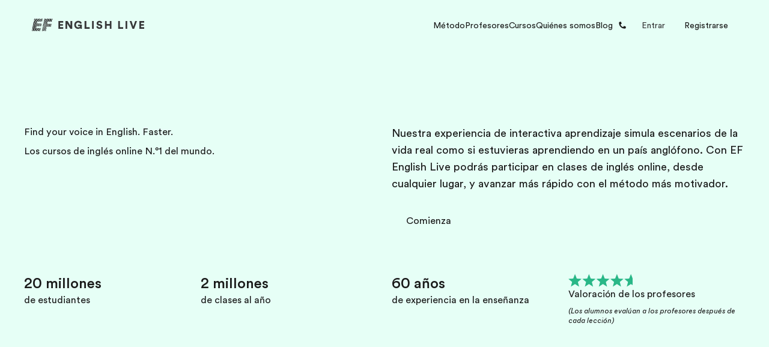

--- FILE ---
content_type: text/html
request_url: https://englishlive.ef.com/es-es/
body_size: 67107
content:
<!DOCTYPE html><html dir="ltr" lang="es-es"><head><meta charSet="utf-8"/><meta name="viewport" content="width=device-width"/><title>Cursos de inglés online | Aprende ingles online | EF English Live España</title><meta name="robots" content="index,follow"/><meta name="description" content="Aprender inglés online es posible con cursos de inglés disponibles 24/7. Estudia en nuestra academia de inglés online con recursos y clases flexibles."/><meta property="og:title" content="Cursos de inglés online | Aprende ingles online | EF English Live España"/><meta property="og:description" content="Aprender inglés online es posible con cursos de inglés disponibles 24/7. Estudia en nuestra academia de inglés online con recursos y clases flexibles."/><meta property="og:url" content="https://englishlive.ef.com/es-es/"/><meta property="og:type" content="website"/><meta property="og:image" content="/m/1200x630/smart/filters:format(jpeg)"/><meta property="og:image:type" content="image/jpeg"/><meta property="og:image:width" content="1200"/><meta property="og:image:height" content="630"/><meta property="og:locale" content="es-es"/><link rel="canonical" href="https://englishlive.ef.com/es-es/"/><link rel="icon" href="/favicon.ico"/><link rel="icon" type="image/svg+xml" href="/icon.svg"/><link rel="apple-touch-icon" href="/apple-touch-icon.png"/><link rel="preload" href="https://a.storyblok.com/f/252228/273x150/1ba42ee141/questionnaire-geadient-background-lg.svg" as="image"/><link rel="preload" href="https://a.storyblok.com/f/252228/78x150/e433e7bf58/questionnaire-geadient-background-sm.svg" as="image"/><link rel="preload" href="https://a.storyblok.com/f/252228/273x150/f0e6e7627c/questionnaire-background-pattern-lg.svg" as="image"/><link rel="preload" href="https://a.storyblok.com/f/252228/78x150/fe2ee278f5/questionnaire-background-pattern-sm.svg" as="image"/><link rel="preload" href="https://a.storyblok.com/f/252228/1440x48/c3509665f9/brand-bg-1.png/m/filters:quality(70)" as="image"/><meta name="next-head-count" content="23"/><style id="backpack-1868d1f2-12ac-4185-a265-9a91b4344e4e">@charset "UTF-8";._skeleton_1t3ld_2{display:block;background-color:var(--skeleton-background-color, var(--color-reference-gray-l85));height:auto;margin-top:0;margin-bottom:0;border-radius:var(--skeleton-border-radius, 4px)}._skeleton_1t3ld_2>*{visibility:hidden}._skeleton_1t3ld_2._animate_1t3ld_13{animation:_pulseAnimation_1t3ld_1 var(--motion-system-easing-expressive) 2s infinite}._skeleton_1t3ld_2._text_1t3ld_16{transform-origin:0 55%;transform:scaleY(.6)}._skeleton_1t3ld_2._text_1t3ld_16:empty:before{content:" "}._skeleton_1t3ld_2._circular_1t3ld_23{border-radius:50%}@keyframes _pulseAnimation_1t3ld_1{0%{opacity:.7}50%{opacity:.3}to{opacity:.7}}</style><style id="backpack-ce53077b-5552-4d7a-a08b-65bb70675b57">._sectionBgLayer_1yqd3_1{width:100%}._sectionBgLayerItem_1yqd3_5{height:100%}._sectionBgItem_1yqd3_9{grid-row:1;display:flex;flex-direction:column}._sectionBgLayerFlex_1yqd3_15{height:100%}</style><style id="backpack-acb92c0d-e94f-4b20-8c2b-10d85fc9755d">._surfaceCard_9p0lz_1{position:relative;display:flex;flex-direction:column;align-content:space-between;padding:var(--spacing-spacing-m);box-shadow:var(--card-box-shadow);transition:all var(--motion-system-duration-medium) var(--motion-system-easing-expressive);border-radius:var(--surface-border-radius)}._surfaceCard_9p0lz_1 .ef-image{--image-border-radius: var(--surface-border-radius)}._surfaceCard_9p0lz_1._focusRing_9p0lz_14{--focus-ring-radius: var(--surface-border-radius)}._surfaceCard_9p0lz_1._hasImage_9p0lz_17{padding:0}._surfaceCard_9p0lz_1._hasImage_9p0lz_17 ._cardContent_9p0lz_20{position:absolute;left:0;bottom:0;right:0;padding:var(--spacing-spacing-m);color:var(--color-brand-white)}._surfaceCard_9p0lz_1._outline_9p0lz_28,._surfaceCard_9p0lz_1._outline_9p0lz_28:hover{box-shadow:inset 0 0 0 1px var(--card-outline-color)}._surfaceCard_9p0lz_1:hover{box-shadow:var(--card-box-shadow-hover)}._surfaceCard_9p0lz_1:hover img{transform:scale(1.05)}._surfaceCard_9p0lz_1:hover .ef-arrow-right{animation:_bounceChevronRight_9p0lz_1 var(--animation-duration) var(--animation-ease) forwards}._surfaceCard_9p0lz_1:hover .ef-arrow-right .ef-arrow-right-chevron__top{animation:_bounceChevronRightTop_9p0lz_1 var(--animation-duration) var(--animation-ease) forwards}._surfaceCard_9p0lz_1:hover .ef-arrow-right .ef-arrow-right-chevron__bottom{animation:_bounceChevronRightBottom_9p0lz_1 var(--animation-duration) var(--animation-ease) forwards}._surfaceCard_9p0lz_1 a:focus-visible{outline:none!important;box-shadow:none!important}._surfaceCard_9p0lz_1 ._surfaceCardLink_9p0lz_53{display:flex;flex-direction:column;flex:1;outline:none}._surfaceCard_9p0lz_1 ._cardContent_9p0lz_20{height:100%}._surfaceCard_9p0lz_1 ._cardContent_9p0lz_20:has(>.sb-flex-group){display:flex}._surfaceCard_9p0lz_1 ._arrowCTA_9p0lz_65{display:flex;justify-content:space-between;align-items:center;width:100%}._surfaceCard_9p0lz_1 .ef-image{height:100%}._surfaceCard_9p0lz_1 .ef-image img{position:relative;transition:transform var(--motion-system-duration-medium) var(--motion-system-easing-expressive);transform:scale(1)}.col:has(>.sb-surface-card){display:flex;flex-direction:column}@keyframes _bounceChevronRight_9p0lz_1{0%{transform:translateZ(0)}to{transform:translate3d(8px,0,0)}}@keyframes _bounceChevronRightTop_9p0lz_1{to{transform:rotate(7deg)}}@keyframes _bounceChevronRightBottom_9p0lz_1{to{transform:rotate(-7deg)}}.col:has(>.sb-surface-card-stretch){display:flex;flex-direction:column}.col:has(>.sb-surface-card-stretch) .sb-surface-card-stretch{flex:1}button:has(>.ef-surface-card){width:100%}</style><style id="backpack-76f56a0e-ee4e-479b-a713-92027748c8ce">:root{--card-box-shadow: var(--shadow-shadow-dark-m-15);--card-box-shadow-hover: var(--shadow-shadow-dark-l-15);--card-border-radius: var(--border-radius-xs);--card-background: var(--color-brand-white);--card-outline-color: var(--color-system-divider);--card-text-color: var(--color-system-text)}:root ._radius-xxs_8ga0q_10{--card-border-radius: var(--border-radius-xxs);--image-border-radius: calc(var(--card-border-radius) - 4px)}:root ._radius-xs_8ga0q_15{--card-border-radius: var(--border-radius-xs);--image-border-radius: calc(var(--card-border-radius) - 4px)}:root ._radius-s_8ga0q_20{--card-border-radius: var(--border-radius-s);--image-border-radius: calc(var(--card-border-radius) - 4px)}:root ._radius-m_8ga0q_25{--card-border-radius: var(--border-radius-l);--image-border-radius: calc(var(--card-border-radius) - 4px)}:root ._radius-none_8ga0q_30{--card-border-radius: 0;--image-border-radius: 0}._shadow-off_8ga0q_35{--card-box-shadow: none;--card-box-shadow-hover: none}._shadow-enabled_8ga0q_40,._shadow-deep_8ga0q_45{--card-box-shadow: 0 2px 8px 0 rgba(25, 25, 25, .15);--card-box-shadow-hover: 0 2px 16px 0 rgba(25, 25, 25, .1)}._cardTitle_8ga0q_50,._cardBody_8ga0q_51,._cardFooter_8ga0q_52{color:var(--card-text-color)}</style><style id="backpack-2b0645c0-eb0b-4760-ba82-9d9265ef4894">._contentCard_1oc6o_1{display:flex;flex-direction:column;padding:8px;position:relative;background:var(--card-background);box-shadow:var(--card-box-shadow);transition:all var(--motion-system-duration-medium) var(--motion-system-easing-expressive);border-radius:var(--card-border-radius);--image-border-radius: var(--border-radius-xxs);width:100%}._contentCard_1oc6o_1 img{position:relative;transition:transform var(--motion-system-duration-medium) var(--motion-system-easing-expressive);transform:scale(1)}._contentCard_1oc6o_1 a{text-decoration:none;outline:none}._contentCard_1oc6o_1._outline_1oc6o_22,._contentCard_1oc6o_1._outline_1oc6o_22:hover{box-shadow:inset 0 0 0 1px var(--card-outline-color)}._contentCard_1oc6o_1 ._customLink_1oc6o_28._horizontal_1oc6o_28{display:flex;flex-direction:row;align-items:center;height:100%}._contentCard_1oc6o_1:hover{box-shadow:var(--card-box-shadow-hover)}._contentCard_1oc6o_1:hover img{transform:scale(1.05)}._contentCard_1oc6o_1 p{text-decoration:none}._contentCard_1oc6o_1 ._arrow_1oc6o_43{color:var(--card-text-color);z-index:10;margin-right:8px;display:flex;align-items:center}._contentCard_1oc6o_1 ._arrow_1oc6o_43 svg{--animation-duration: var(--motion-system-duration-medium);--animation-ease: var(--motion-system-easing-expressive)}._contentCard_1oc6o_1 ._cardTitleWrapper_1oc6o_54{display:flex;justify-content:space-between;flex-direction:row}._contentCard_1oc6o_1 ._contentCardTitle_1oc6o_59{margin:0}._contentCard_1oc6o_1 ._linkContainer_1oc6o_62{display:flex;align-items:center;justify-content:space-between;margin-bottom:8px}._contentCard_1oc6o_1 ._cardBody_1oc6o_68{margin-top:8px}._contentCard_1oc6o_1 ._cardHead_1oc6o_71{position:relative;width:100%;flex:1;overflow:hidden;border-radius:var(--image-border-radius)}._contentCard_1oc6o_1 ._cardTextContent_1oc6o_78{flex:1;padding:32px 24px 24px}._contentCard_1oc6o_1 ._cardTextContent_1oc6o_78._horizontal_1oc6o_28{display:flex;padding-left:0;padding-right:0;height:fit-content}._contentCard_1oc6o_1 ._cardTextContent_1oc6o_78 ._cardTextContentInner_1oc6o_88{width:100%}._contentCard_1oc6o_1 ._cardTextContent_1oc6o_78 ._cardTextContentInner_1oc6o_88 ._headerItemLeft_1oc6o_91,._contentCard_1oc6o_1 ._cardTextContent_1oc6o_78 ._cardTextContentInner_1oc6o_88 ._headerItemRight_1oc6o_92{position:absolute;z-index:2;cursor:pointer}._contentCard_1oc6o_1 ._cardTextContent_1oc6o_78 ._cardTextContentInner_1oc6o_88 ._headerItemLeft_1oc6o_91{left:var(--spacing-spacing-s);top:var(--spacing-spacing-s)}._contentCard_1oc6o_1 ._cardTextContent_1oc6o_78 ._cardTextContentInner_1oc6o_88 ._headerItemRight_1oc6o_92{right:var(--spacing-spacing-s);top:var(--spacing-spacing-s)}._contentCard_1oc6o_1 ._cardTextContent_1oc6o_78 ._cardTextContentInner_1oc6o_88 a{color:inherit;text-decoration:none}._contentCard_1oc6o_1 ._cardTextContent_1oc6o_78 ._cardTextContentInner_1oc6o_88._horizontal_1oc6o_28{margin-inline:24px}._contentCard_1oc6o_1 ._cardTextContent_1oc6o_78 ._cardTextContentInner_1oc6o_88._horizontal_1oc6o_28 ._headerItemsContainer_1oc6o_112{display:flex;justify-content:space-between;width:100%;margin-bottom:var(--spacing-spacing-s)}._contentCard_1oc6o_1 ._cardTextContent_1oc6o_78 ._cardTextContentInner_1oc6o_88._horizontal_1oc6o_28 ._headerItemsContainer_1oc6o_112 ._headerItemLeft_1oc6o_91{position:relative;margin-inline-end:auto;left:0;top:0}._contentCard_1oc6o_1 ._cardTextContent_1oc6o_78 ._cardTextContentInner_1oc6o_88._horizontal_1oc6o_28 ._headerItemsContainer_1oc6o_112 ._headerItemRight_1oc6o_92{position:relative;margin-inline-start:auto;right:0;top:0}._contentCard_1oc6o_1 ._cardFooter_1oc6o_130{position:relative;display:flex;justify-content:space-between;align-items:center;flex:1;margin-top:var(--spacing-spacing-s);color:var(--card-text-color)}._contentCard_1oc6o_1 ._cardFooter_1oc6o_130._horizontal_1oc6o_28{display:flex;padding-left:0;padding-right:0}.col:has(.sb-content-card-stretch){display:flex;flex-direction:column}.col:has(>.ef-content-card) .sb-content-card-stretch{flex:1}</style><style id="backpack-c4c43c25-752b-495d-b67c-a350f12e890d">._cardImage_1r4y5_1 img{width:100%;height:100%}</style><style id="backpack-0fd25a1c-ebfb-41ab-8695-044d71685c66">._ctaCard_1u1le_4{background:var(--card-background);padding:64px 24px;border-radius:var(--card-border-radius)}@media screen and (min-width: 64em){._ctaCard_1u1le_4{padding:80px}}._ctaCard_1u1le_4._start_1u1le_14{text-align:start}._ctaCard_1u1le_4._end_1u1le_17{text-align:end}._ctaCard_1u1le_4._center_1u1le_20{text-align:center}._ctaCard_1u1le_4._inherit_1u1le_23{text-align:inherit}._ctaCard_1u1le_4 ._cardTitle_1u1le_26{margin-bottom:8px}._ctaCard_1u1le_4 ._contentWrapper_1u1le_29{margin-bottom:24px}.col:has(.sb-cta-card-stretch){display:flex;flex-direction:column}.col:has(>.ef-cta-card) .sb-cta-card-stretch{flex:1}</style><style id="backpack-9a821b51-dac9-4d12-bb5f-58100a9597c0">._editorialCard_tfkfh_1{--focus-ring-radius: var(--border-radius-xxs);--card-background: transparent;--color-system-background: transparent;--image-border-radius: var(--border-radius-xs);--color-system-text: var(--color-brand-ink-black);background-color:var(--card-background)}._editorialCard_tfkfh_1 img{position:relative;transition:transform var(--motion-system-duration-medium) var(--motion-system-easing-expressive);transform:scale(1)}._editorialCard_tfkfh_1._hovered_tfkfh_14 img{transform:scale(1.05)}._editorialCard_tfkfh_1 ._title_tfkfh_17{margin-top:16px}._editorialCard_tfkfh_1 ._body_tfkfh_20{margin-top:4px;margin-bottom:16px}._editorialCard_tfkfh_1 ._link_tfkfh_24{padding:0;width:100%}._editorialCard_tfkfh_1 ._title_tfkfh_17,._editorialCard_tfkfh_1 ._body_tfkfh_20,._editorialCard_tfkfh_1 link,._editorialCard_tfkfh_1 ._arrow_tfkfh_28{color:var(--card-text-color, var(--color-system-text))}.col:has(.sb-editorial-card-stretch){display:flex;flex-direction:column}.col:has(>.ef-editorial-card) .sb-editorial-card-stretch{flex:1}</style><style id="backpack-979bd7a0-b363-49a5-ab8e-7514597d8a50">@charset "UTF-8";._react-datepicker-wrapper_1g0qh_5{width:100%}._date_1g0qh_9>div{width:100%}._date_1g0qh_9._inverse_1g0qh_12{color:var(--color-brand-ink-black)}._ef-input-datetime-wrapper_1g0qh_16{width:100%;position:relative}._ef-input-datetime-icon_1g0qh_21{position:absolute;right:16px;top:calc(50% - 8px);color:var(--color-datepicker-icon, currentColor);pointer-events:none}._ef-input-w_1g0qh_28._-is-disabled_1g0qh_28 ._ef-input-datetime-icon_1g0qh_21{opacity:.4}[dir=rtl] ._ef-input-datetime-icon_1g0qh_21{right:initial;left:16px}._ef-input-datetime_1g0qh_16{--color-datepicker-panel-item-bg-selected: var( --color-system-primary-accessible );--color-datepicker-panel-item-text-selected: var( --color-system-on-primary-accessible );--color-datepicker-panel-item-bg-hover: var( --color-system-secondary-accessible );--color-datepicker-panel-item-text: var(--color-system-text);--color-datepicker-panel-item-text-secondary: var(--color-reference-gray-l75);--color-datepicker-panel-item-text-subtitle: #8c8c8c;font-family:EF Circular Latin,Helvetica,Open Sans,Gill Sans MT,Gill Sans,Corbel,Arial,sans-serif;display:flex;align-content:center;justify-content:space-around;flex-direction:column;flex:1;box-shadow:var(--shadow-shadow-dark-m-15);border:none;font-size:14px;z-index:1}._ef-input-datetime_1g0qh_16._-inline_1g0qh_61{box-shadow:none}._ef-input-datetime_1g0qh_16._-inline_1g0qh_61 .react-datepicker__month-container{margin:16px 0}._ef-input-datetime_1g0qh_16 .react-datepicker__day--in-selecting-range:hover,._ef-input-datetime_1g0qh_16 .react-datepicker__day--in-range:hover,._ef-input-datetime_1g0qh_16 .react-datepicker__month-text--selected:hover,._ef-input-datetime_1g0qh_16 .react-datepicker__month-text--in-selecting-range:hover,._ef-input-datetime_1g0qh_16 .react-datepicker__month-text--in-range:hover,._ef-input-datetime_1g0qh_16 .react-datepicker__quarter-text--selected:hover,._ef-input-datetime_1g0qh_16 .react-datepicker__quarter-text--in-selecting-range:hover,._ef-input-datetime_1g0qh_16 .react-datepicker__quarter-text--in-range:hover,._ef-input-datetime_1g0qh_16 .react-datepicker__year-text--selected:hover,._ef-input-datetime_1g0qh_16 .react-datepicker__year-text--in-selecting-range:hover,._ef-input-datetime_1g0qh_16 .react-datepicker__year-text--in-range:hover,._ef-input-datetime_1g0qh_16 .react-datepicker__day:hover,._ef-input-datetime_1g0qh_16 .react-datepicker__month-text:hover,._ef-input-datetime_1g0qh_16 .react-datepicker__quarter-text:hover,._ef-input-datetime_1g0qh_16 .react-datepicker__year-text:hover{background-color:var(--color-datepicker-panel-item-bg-hover)}._ef-input-datetime_1g0qh_16 .react-datepicker__day--keyboard-selected,._ef-input-datetime_1g0qh_16 .react-datepicker__month-text--keyboard-selected,._ef-input-datetime_1g0qh_16 .react-datepicker__quarter-text--keyboard-selected,._ef-input-datetime_1g0qh_16 .react-datepicker__year-text--keyboard-selected{background:#fff;color:var(--color-system-text)}._ef-input-datetime_1g0qh_16 .react-datepicker__day--keyboard-selected:focus-visible,._ef-input-datetime_1g0qh_16 .react-datepicker__month-text--keyboard-selected:focus-visible,._ef-input-datetime_1g0qh_16 .react-datepicker__quarter-text--keyboard-selected:focus-visible,._ef-input-datetime_1g0qh_16 .react-datepicker__year-text--keyboard-selected:focus-visible{border-radius:50px;outline:2px solid #fff;outline-offset:0}._ef-input-datetime_1g0qh_16 .react-datepicker__day--keyboard-selected:focus-visible:before,._ef-input-datetime_1g0qh_16 .react-datepicker__month-text--keyboard-selected:focus-visible:before,._ef-input-datetime_1g0qh_16 .react-datepicker__quarter-text--keyboard-selected:focus-visible:before,._ef-input-datetime_1g0qh_16 .react-datepicker__year-text--keyboard-selected:focus-visible:before{content:"";width:100%;height:100%;transform:translateZ(0);display:block;outline:2px solid var(--color-system-primary-accessible);border-radius:50px;outline-offset:0;position:absolute;z-index:0}._ef-input-datetime_1g0qh_16 .react-datepicker__day--selected,._ef-input-datetime_1g0qh_16 .react-datepicker__day--selected:hover,._ef-input-datetime_1g0qh_16 .react-datepicker__month--selected,._ef-input-datetime_1g0qh_16 .react-datepicker__month--selected:hover{background-color:var(--color-datepicker-panel-item-bg-selected);color:var(--color-datepicker-panel-item-text-selected);font-weight:700}._ef-input-datetime_1g0qh_16 .react-datepicker__month-container{display:flex;justify-content:space-around;align-content:flex-start;flex-wrap:wrap;margin:16px 8px;flex-direction:column;flex:1 1;position:relative;z-index:1;min-width:300px}._ef-input-datetime_1g0qh_16._-inline_1g0qh_61 ._ef-input-datetime_1g0qh_16 .react-datepicker__month-container{margin:16px 4px}@media screen and (min-width: 20em){._ef-input-datetime_1g0qh_16 .react-datepicker__month-container{margin:32px 24px 24px}}._ef-input-datetime_1g0qh_16 .react-datepicker__month-container .react-datepicker__header{background-color:transparent;padding:0;border:none;width:100%;flex:1;display:flex;flex-direction:column;line-height:1rem}._ef-input-datetime_1g0qh_16 .react-datepicker__month-container .react-datepicker__header .react-datepicker-year-header{margin-bottom:24px}._ef-input-datetime_1g0qh_16 .react-datepicker__month-container .react-datepicker__header .react-datepicker__current-month{font-size:14px}._ef-input-datetime_1g0qh_16 .react-datepicker__month-container .react-datepicker__header .react-datepicker__day-names{display:flex;align-content:center;justify-content:space-between;margin-top:10px}._ef-input-datetime_1g0qh_16 .react-datepicker__month-container .react-datepicker__header .react-datepicker__day-name{color:var(--color-datepicker-panel-item-text-secondary);font-size:12px;flex:0 0 24px;display:flex;justify-content:center;align-items:center;height:24px;width:24px;font-weight:400;margin:0 0 8px}@media screen and (min-width: 26.25em){._ef-input-datetime_1g0qh_16 .react-datepicker__month-container .react-datepicker__header .react-datepicker__day-name{font-size:14px;flex:0 0 32px;height:32px;width:32px;margin:4px}}@media screen and (min-width: 35em){._ef-input-datetime_1g0qh_16 .react-datepicker__month-container .react-datepicker__header .react-datepicker__day-name{flex:0 0 40px;height:40px;width:40px}}._ef-input-datetime_1g0qh_16 .react-datepicker__month-container .react-datepicker__month-wrapper{display:flex;justify-content:space-between}._ef-input-datetime_1g0qh_16 .react-datepicker__month-container .react-datepicker__month-wrapper .react-datepicker__month-text{flex:1 1 auto;margin:8px 0;padding:8px 12px;font-weight:400;font-size:12px;width:auto}@media screen and (min-width: 26.25em){._ef-input-datetime_1g0qh_16 .react-datepicker__month-container .react-datepicker__month-wrapper .react-datepicker__month-text{font-size:14px;margin:4px}}._ef-input-datetime_1g0qh_16 .react-datepicker__month-container .react-datepicker__month{flex:1;display:flex;flex-direction:column;justify-content:center;margin:0}._ef-input-datetime_1g0qh_16 .react-datepicker__month-container .react-datepicker__month .react-datepicker__monthPicker{margin-top:24px}._ef-input-datetime_1g0qh_16 .react-datepicker__month-container .react-datepicker__month .react-datepicker__week{flex:1;display:flex;align-items:center;justify-content:space-between}._ef-input-datetime_1g0qh_16 .react-datepicker__month-container .react-datepicker__month .react-datepicker__week .react-datepicker__day{flex:0 0 24px;display:flex;justify-content:center;align-items:center;border-radius:50%;transition:background-color .2s ease;height:24px;width:24px;margin:8px 0;font-size:12px;position:relative}@media screen and (min-width: 26.25em){._ef-input-datetime_1g0qh_16 .react-datepicker__month-container .react-datepicker__month .react-datepicker__week .react-datepicker__day{font-size:14px;flex:0 0 32px;height:32px;width:32px;margin:4px}}@media screen and (min-width: 35em){._ef-input-datetime_1g0qh_16 .react-datepicker__month-container .react-datepicker__month .react-datepicker__week .react-datepicker__day{flex:0 0 40px;height:40px;width:40px}}._ef-input-datetime_1g0qh_16 .react-datepicker__month-container .react-datepicker__month .react-datepicker__week .react-datepicker__day:focus-visible:not(.react-datepicker__day--keyboard-selected){border-radius:50px;outline:2px solid #fff;outline-offset:1px}._ef-input-datetime_1g0qh_16 .react-datepicker__month-container .react-datepicker__month .react-datepicker__week .react-datepicker__day:focus-visible:not(.react-datepicker__day--keyboard-selected):before{content:"";width:100%;height:100%;transform:translateZ(0);display:block;outline:2px solid var(--color-system-primary-accessible);border-radius:50px;outline-offset:3px;position:absolute;z-index:0}._ef-input-datetime_1g0qh_16 .react-datepicker__month-container .react-datepicker__month .react-datepicker__week .react-datepicker__day.react-datepicker__day--outside-month:not(.react-datepicker__day--today):not(.react-datepicker__day--selected){color:var(--color-datepicker-panel-item-text-secondary)}._ef-input-datetime_1g0qh_16 .react-datepicker__month-container .react-datepicker__month .react-datepicker__day--today:not(.react-datepicker__day--selected),._ef-input-datetime_1g0qh_16 .react-datepicker__month-container .react-datepicker__month .react-datepicker__day--today:not(.react-datepicker__day--selected).react-datepicker__day--disabled{font-weight:700;color:var(--color-datepicker-panel-item-text)}._ef-input-datetime_1g0qh_16 .react-datepicker__triangle{display:none}._ef-input-datetime_1g0qh_16 .react-datepicker__navigation{top:24px;z-index:2}._ef-input-datetime_1g0qh_16 .react-datepicker__navigation .react-datepicker__navigation--previous{left:24px}._ef-input-datetime_1g0qh_16 .react-datepicker__navigation .react-datepicker__navigation--next{right:24px}._ef-input-datetime_1g0qh_16 .react-datepicker__year-option .react-datepicker__navigation{top:4px}._ef-input-datetime-header_1g0qh_297{display:flex;justify-content:space-between;align-items:center}._ef-input-datetime-header__title_1g0qh_303{text-transform:capitalize;font-weight:700}._ef-input-datetime-header__subtitle_1g0qh_308{font-weight:400;color:var(--color-datepicker-panel-item-text-subtitle);display:block;margin-top:8px}._ef-input-datetime__button_1g0qh_315{position:relative;width:40px;height:40px;display:flex;align-items:center;justify-content:center;cursor:pointer}._ef-input-datetime__button_1g0qh_315:focus-visible{border-radius:100px;outline:2px solid #fff;outline-offset:1px}._ef-input-datetime__button_1g0qh_315:focus-visible:before{content:"";width:100%;height:100%;transform:translateZ(0);display:block;outline:2px solid var(--color-system-primary-accessible);border-radius:50px;outline-offset:3px;position:absolute;z-index:0}._ef-input-datetime-wrapper_1g0qh_16 .react-datepicker__portal{align-items:center}._ef-input-datetime-wrapper_1g0qh_16 .react-datepicker__portal>div{width:100%}._ef-input-datetime-wrapper_1g0qh_16 .react-datepicker__portal ._ef-input-datetime_1g0qh_16{box-shadow:none}._ef-input-datetime-wrapper_1g0qh_16 .react-datepicker__portal ._ef-input-modal_1g0qh_351{border-top-left-radius:16px;border-top-right-radius:16px;background:var(--color-system-background);overflow:hidden}._ef-input-datetime-wrapper_1g0qh_16 .react-datepicker__portal ._ef-input-modal__header_1g0qh_357{padding:16px;text-align:center;color:var(--color-brand-ink-black);border-bottom:1px solid rgba(25,25,25,.1)}._react-datepicker__tab-loop_1g0qh_364{flex:0 0 0}.react-datepicker__year-read-view--down-arrow,.react-datepicker__month-read-view--down-arrow,.react-datepicker__month-year-read-view--down-arrow,.react-datepicker__navigation-icon:before{border-color:#ccc;border-style:solid;border-width:3px 3px 0 0;content:"";display:block;height:9px;position:absolute;top:6px;width:9px}.react-datepicker-popper[data-placement^=top] .react-datepicker__triangle,.react-datepicker-popper[data-placement^=bottom] .react-datepicker__triangle{margin-left:-4px;position:absolute;width:0}.react-datepicker-popper[data-placement^=top] .react-datepicker__triangle:before,.react-datepicker-popper[data-placement^=bottom] .react-datepicker__triangle:before,.react-datepicker-popper[data-placement^=top] .react-datepicker__triangle:after,.react-datepicker-popper[data-placement^=bottom] .react-datepicker__triangle:after{box-sizing:content-box;position:absolute;border:8px solid transparent;height:0;width:1px;content:"";z-index:-1;left:-8px}.react-datepicker-popper[data-placement^=top] .react-datepicker__triangle:before,.react-datepicker-popper[data-placement^=bottom] .react-datepicker__triangle:before{border-bottom-color:#aeaeae}.react-datepicker-popper[data-placement^=bottom] .react-datepicker__triangle{top:0;margin-top:-8px}.react-datepicker-popper[data-placement^=bottom] .react-datepicker__triangle:before,.react-datepicker-popper[data-placement^=bottom] .react-datepicker__triangle:after{border-top:none;border-bottom-color:#f0f0f0}.react-datepicker-popper[data-placement^=bottom] .react-datepicker__triangle:after{top:0}.react-datepicker-popper[data-placement^=bottom] .react-datepicker__triangle:before{top:-1px;border-bottom-color:#aeaeae}.react-datepicker-popper[data-placement^=top] .react-datepicker__triangle{bottom:0;margin-bottom:-8px}.react-datepicker-popper[data-placement^=top] .react-datepicker__triangle:before,.react-datepicker-popper[data-placement^=top] .react-datepicker__triangle:after{border-bottom:none;border-top-color:#fff}.react-datepicker-popper[data-placement^=top] .react-datepicker__triangle:after{bottom:0}.react-datepicker-popper[data-placement^=top] .react-datepicker__triangle:before{bottom:-1px;border-top-color:#aeaeae}.react-datepicker-wrapper{display:inline-block;padding:0;border:0;width:100%}.react-datepicker{font-family:Helvetica Neue,helvetica,arial,sans-serif;font-size:.8rem;background-color:#fff;color:#000;border:1px solid #aeaeae;border-radius:.3rem;display:inline-block;position:relative}.react-datepicker--time-only .react-datepicker__triangle{left:35px}.react-datepicker--time-only .react-datepicker__time-container{border-left:0}.react-datepicker--time-only .react-datepicker__time,.react-datepicker--time-only .react-datepicker__time-box{border-bottom-left-radius:.3rem;border-bottom-right-radius:.3rem}.react-datepicker__triangle{position:absolute;left:50px}.react-datepicker-popper{z-index:1}.react-datepicker-popper[data-placement^=bottom]{padding-top:10px}.react-datepicker-popper[data-placement=bottom-end] .react-datepicker__triangle,.react-datepicker-popper[data-placement=top-end] .react-datepicker__triangle{left:auto;right:50px}.react-datepicker-popper[data-placement^=top]{padding-bottom:10px}.react-datepicker-popper[data-placement^=right]{padding-left:8px}.react-datepicker-popper[data-placement^=right] .react-datepicker__triangle{left:auto;right:42px}.react-datepicker-popper[data-placement^=left]{padding-right:8px}.react-datepicker-popper[data-placement^=left] .react-datepicker__triangle{left:42px;right:auto}.react-datepicker__header{text-align:center;background-color:#f0f0f0;border-bottom:1px solid #aeaeae;border-top-left-radius:.3rem;padding:8px 0;position:relative}.react-datepicker__header--time{padding-bottom:8px;padding-left:5px;padding-right:5px}.react-datepicker__header--time:not(.react-datepicker__header--time--only){border-top-left-radius:0}.react-datepicker__header:not(.react-datepicker__header--has-time-select){border-top-right-radius:.3rem}.react-datepicker__year-dropdown-container--select,.react-datepicker__month-dropdown-container--select,.react-datepicker__month-year-dropdown-container--select,.react-datepicker__year-dropdown-container--scroll,.react-datepicker__month-dropdown-container--scroll,.react-datepicker__month-year-dropdown-container--scroll{display:inline-block;margin:0 15px}.react-datepicker__current-month,.react-datepicker-time__header,.react-datepicker-year-header{margin-top:0;color:#000;font-weight:700;font-size:.944rem}.react-datepicker-time__header{text-overflow:ellipsis;white-space:nowrap;overflow:hidden}.react-datepicker__navigation{align-items:center;background:none;display:flex;justify-content:center;text-align:center;cursor:pointer;position:absolute;top:2px;padding:0;border:none;z-index:1;height:32px;width:32px;text-indent:-999em;overflow:hidden}.react-datepicker__navigation--previous{left:2px}.react-datepicker__navigation--next{right:2px}.react-datepicker__navigation--next--with-time:not(.react-datepicker__navigation--next--with-today-button){right:85px}.react-datepicker__navigation--years{position:relative;top:0;display:block;margin-left:auto;margin-right:auto}.react-datepicker__navigation--years-previous{top:4px}.react-datepicker__navigation--years-upcoming{top:-4px}.react-datepicker__navigation:hover *:before{border-color:#a6a6a6}.react-datepicker__navigation-icon{position:relative;top:-1px;font-size:20px;width:0}.react-datepicker__navigation-icon--next{left:-2px}.react-datepicker__navigation-icon--next:before{transform:rotate(45deg);left:-7px}.react-datepicker__navigation-icon--previous{right:-2px}.react-datepicker__navigation-icon--previous:before{transform:rotate(225deg);right:-7px}.react-datepicker__month-container{float:left}.react-datepicker__year{margin:.4rem;text-align:center}.react-datepicker__year-wrapper{display:flex;flex-wrap:wrap;max-width:180px}.react-datepicker__year .react-datepicker__year-text{display:inline-block;width:4rem;margin:2px}.react-datepicker__month{margin:.4rem;text-align:center}.react-datepicker__month .react-datepicker__month-text,.react-datepicker__month .react-datepicker__quarter-text{display:inline-block;width:4rem;margin:2px}.react-datepicker__input-time-container{clear:both;width:100%;float:left;margin:5px 0 10px 15px;text-align:left}.react-datepicker__input-time-container .react-datepicker-time__caption,.react-datepicker__input-time-container .react-datepicker-time__input-container{display:inline-block}.react-datepicker__input-time-container .react-datepicker-time__input-container .react-datepicker-time__input{display:inline-block;margin-left:10px}.react-datepicker__input-time-container .react-datepicker-time__input-container .react-datepicker-time__input input{width:auto}.react-datepicker__input-time-container .react-datepicker-time__input-container .react-datepicker-time__input input[type=time]::-webkit-inner-spin-button,.react-datepicker__input-time-container .react-datepicker-time__input-container .react-datepicker-time__input input[type=time]::-webkit-outer-spin-button{-webkit-appearance:none;margin:0}.react-datepicker__input-time-container .react-datepicker-time__input-container .react-datepicker-time__input input[type=time]{-moz-appearance:textfield}.react-datepicker__input-time-container .react-datepicker-time__input-container .react-datepicker-time__delimiter{margin-left:5px;display:inline-block}.react-datepicker__time-container{float:right;border-left:1px solid #aeaeae;width:85px}.react-datepicker__time-container--with-today-button{display:inline;border:1px solid #aeaeae;border-radius:.3rem;position:absolute;right:-87px;top:0}.react-datepicker__time-container .react-datepicker__time{position:relative;background:#fff;border-bottom-right-radius:.3rem}.react-datepicker__time-container .react-datepicker__time .react-datepicker__time-box{width:85px;overflow-x:hidden;margin:0 auto;text-align:center;border-bottom-right-radius:.3rem}.react-datepicker__time-container .react-datepicker__time .react-datepicker__time-box ul.react-datepicker__time-list{list-style:none;margin:0;height:calc(195px + .85rem);overflow-y:scroll;padding-right:0;padding-left:0;width:100%;box-sizing:content-box}.react-datepicker__time-container .react-datepicker__time .react-datepicker__time-box ul.react-datepicker__time-list li.react-datepicker__time-list-item{height:30px;padding:5px 10px;white-space:nowrap}.react-datepicker__time-container .react-datepicker__time .react-datepicker__time-box ul.react-datepicker__time-list li.react-datepicker__time-list-item:hover{cursor:pointer;background-color:#f0f0f0}.react-datepicker__time-container .react-datepicker__time .react-datepicker__time-box ul.react-datepicker__time-list li.react-datepicker__time-list-item--selected{background-color:#216ba5;color:#fff;font-weight:700}.react-datepicker__time-container .react-datepicker__time .react-datepicker__time-box ul.react-datepicker__time-list li.react-datepicker__time-list-item--selected:hover{background-color:#216ba5}.react-datepicker__time-container .react-datepicker__time .react-datepicker__time-box ul.react-datepicker__time-list li.react-datepicker__time-list-item--disabled{color:#ccc}.react-datepicker__time-container .react-datepicker__time .react-datepicker__time-box ul.react-datepicker__time-list li.react-datepicker__time-list-item--disabled:hover{cursor:default;background-color:transparent}.react-datepicker__week-number{color:#ccc;display:inline-block;width:1.7rem;line-height:1.7rem;text-align:center;margin:.166rem}.react-datepicker__week-number.react-datepicker__week-number--clickable{cursor:pointer}.react-datepicker__week-number.react-datepicker__week-number--clickable:hover{border-radius:.3rem;background-color:#f0f0f0}.react-datepicker__day-names,.react-datepicker__week{white-space:nowrap}.react-datepicker__day-names{margin-bottom:-8px}.react-datepicker__day-name,.react-datepicker__day,.react-datepicker__time-name{color:#000;display:inline-block;width:1.7rem;line-height:1.7rem;text-align:center;margin:.166rem}.react-datepicker__month--selected,.react-datepicker__month--in-selecting-range,.react-datepicker__month--in-range,.react-datepicker__quarter--selected,.react-datepicker__quarter--in-selecting-range,.react-datepicker__quarter--in-range{border-radius:.3rem;background-color:#216ba5;color:#fff}.react-datepicker__month--selected:hover,.react-datepicker__month--in-selecting-range:hover,.react-datepicker__month--in-range:hover,.react-datepicker__quarter--selected:hover,.react-datepicker__quarter--in-selecting-range:hover,.react-datepicker__quarter--in-range:hover{background-color:#1d5d90}.react-datepicker__month--disabled,.react-datepicker__quarter--disabled{color:#ccc;pointer-events:none}.react-datepicker__month--disabled:hover,.react-datepicker__quarter--disabled:hover{cursor:default;background-color:transparent}.react-datepicker__day,.react-datepicker__month-text,.react-datepicker__quarter-text,.react-datepicker__year-text{cursor:pointer}.react-datepicker__day:hover,.react-datepicker__month-text:hover,.react-datepicker__quarter-text:hover,.react-datepicker__year-text:hover{border-radius:.3rem;background-color:#f0f0f0}.react-datepicker__day--today,.react-datepicker__month-text--today,.react-datepicker__quarter-text--today,.react-datepicker__year-text--today{font-weight:700}.react-datepicker__day--highlighted,.react-datepicker__month-text--highlighted,.react-datepicker__quarter-text--highlighted,.react-datepicker__year-text--highlighted{border-radius:.3rem;background-color:#3dcc4a;color:#fff}.react-datepicker__day--highlighted:hover,.react-datepicker__month-text--highlighted:hover,.react-datepicker__quarter-text--highlighted:hover,.react-datepicker__year-text--highlighted:hover{background-color:#32be3f}.react-datepicker__day--highlighted-custom-1,.react-datepicker__month-text--highlighted-custom-1,.react-datepicker__quarter-text--highlighted-custom-1,.react-datepicker__year-text--highlighted-custom-1{color:#f0f}.react-datepicker__day--highlighted-custom-2,.react-datepicker__month-text--highlighted-custom-2,.react-datepicker__quarter-text--highlighted-custom-2,.react-datepicker__year-text--highlighted-custom-2{color:green}.react-datepicker__day--selected,.react-datepicker__day--in-selecting-range,.react-datepicker__day--in-range,.react-datepicker__month-text--selected,.react-datepicker__month-text--in-selecting-range,.react-datepicker__month-text--in-range,.react-datepicker__quarter-text--selected,.react-datepicker__quarter-text--in-selecting-range,.react-datepicker__quarter-text--in-range,.react-datepicker__year-text--selected,.react-datepicker__year-text--in-selecting-range,.react-datepicker__year-text--in-range{border-radius:.3rem;background-color:#216ba5;color:#fff}.react-datepicker__day--selected:hover,.react-datepicker__day--in-selecting-range:hover,.react-datepicker__day--in-range:hover,.react-datepicker__month-text--selected:hover,.react-datepicker__month-text--in-selecting-range:hover,.react-datepicker__month-text--in-range:hover,.react-datepicker__quarter-text--selected:hover,.react-datepicker__quarter-text--in-selecting-range:hover,.react-datepicker__quarter-text--in-range:hover,.react-datepicker__year-text--selected:hover,.react-datepicker__year-text--in-selecting-range:hover,.react-datepicker__year-text--in-range:hover{background-color:#1d5d90}.react-datepicker__day--keyboard-selected,.react-datepicker__month-text--keyboard-selected,.react-datepicker__quarter-text--keyboard-selected,.react-datepicker__year-text--keyboard-selected{border-radius:.3rem;background-color:#bad9f1;color:#000}.react-datepicker__day--keyboard-selected:hover,.react-datepicker__month-text--keyboard-selected:hover,.react-datepicker__quarter-text--keyboard-selected:hover,.react-datepicker__year-text--keyboard-selected:hover{background-color:#1d5d90}.react-datepicker__day--in-selecting-range:not(.react-datepicker__day--in-range,.react-datepicker__month-text--in-range,.react-datepicker__quarter-text--in-range,.react-datepicker__year-text--in-range),.react-datepicker__month-text--in-selecting-range:not(.react-datepicker__day--in-range,.react-datepicker__month-text--in-range,.react-datepicker__quarter-text--in-range,.react-datepicker__year-text--in-range),.react-datepicker__quarter-text--in-selecting-range:not(.react-datepicker__day--in-range,.react-datepicker__month-text--in-range,.react-datepicker__quarter-text--in-range,.react-datepicker__year-text--in-range),.react-datepicker__year-text--in-selecting-range:not(.react-datepicker__day--in-range,.react-datepicker__month-text--in-range,.react-datepicker__quarter-text--in-range,.react-datepicker__year-text--in-range){background-color:#216ba580}.react-datepicker__month--selecting-range .react-datepicker__day--in-range:not(.react-datepicker__day--in-selecting-range,.react-datepicker__month-text--in-selecting-range,.react-datepicker__quarter-text--in-selecting-range,.react-datepicker__year-text--in-selecting-range),.react-datepicker__month--selecting-range .react-datepicker__month-text--in-range:not(.react-datepicker__day--in-selecting-range,.react-datepicker__month-text--in-selecting-range,.react-datepicker__quarter-text--in-selecting-range,.react-datepicker__year-text--in-selecting-range),.react-datepicker__month--selecting-range .react-datepicker__quarter-text--in-range:not(.react-datepicker__day--in-selecting-range,.react-datepicker__month-text--in-selecting-range,.react-datepicker__quarter-text--in-selecting-range,.react-datepicker__year-text--in-selecting-range),.react-datepicker__month--selecting-range .react-datepicker__year-text--in-range:not(.react-datepicker__day--in-selecting-range,.react-datepicker__month-text--in-selecting-range,.react-datepicker__quarter-text--in-selecting-range,.react-datepicker__year-text--in-selecting-range){background-color:#f0f0f0;color:#000}.react-datepicker__day--disabled,.react-datepicker__month-text--disabled,.react-datepicker__quarter-text--disabled,.react-datepicker__year-text--disabled{cursor:default;color:#ccc}.react-datepicker__day--disabled:hover,.react-datepicker__month-text--disabled:hover,.react-datepicker__quarter-text--disabled:hover,.react-datepicker__year-text--disabled:hover{background-color:transparent}.react-datepicker__month-text.react-datepicker__month--selected:hover,.react-datepicker__month-text.react-datepicker__month--in-range:hover,.react-datepicker__month-text.react-datepicker__quarter--selected:hover,.react-datepicker__month-text.react-datepicker__quarter--in-range:hover,.react-datepicker__quarter-text.react-datepicker__month--selected:hover,.react-datepicker__quarter-text.react-datepicker__month--in-range:hover,.react-datepicker__quarter-text.react-datepicker__quarter--selected:hover,.react-datepicker__quarter-text.react-datepicker__quarter--in-range:hover{background-color:#216ba5}.react-datepicker__month-text:hover,.react-datepicker__quarter-text:hover{background-color:#f0f0f0}.react-datepicker__input-container{position:relative;display:inline-block;width:100%}.react-datepicker__input-container .react-datepicker__calendar-icon{position:absolute;padding:.5rem}.react-datepicker__view-calendar-icon input{padding:6px 10px 5px 25px}.react-datepicker__year-read-view,.react-datepicker__month-read-view,.react-datepicker__month-year-read-view{border:1px solid transparent;border-radius:.3rem;position:relative}.react-datepicker__year-read-view:hover,.react-datepicker__month-read-view:hover,.react-datepicker__month-year-read-view:hover{cursor:pointer}.react-datepicker__year-read-view:hover .react-datepicker__year-read-view--down-arrow,.react-datepicker__year-read-view:hover .react-datepicker__month-read-view--down-arrow,.react-datepicker__month-read-view:hover .react-datepicker__year-read-view--down-arrow,.react-datepicker__month-read-view:hover .react-datepicker__month-read-view--down-arrow,.react-datepicker__month-year-read-view:hover .react-datepicker__year-read-view--down-arrow,.react-datepicker__month-year-read-view:hover .react-datepicker__month-read-view--down-arrow{border-top-color:#b3b3b3}.react-datepicker__year-read-view--down-arrow,.react-datepicker__month-read-view--down-arrow,.react-datepicker__month-year-read-view--down-arrow{transform:rotate(135deg);right:-16px;top:0}.react-datepicker__year-dropdown,.react-datepicker__month-dropdown,.react-datepicker__month-year-dropdown{background-color:#f0f0f0;position:absolute;width:50%;left:25%;top:30px;z-index:1;text-align:center;border-radius:.3rem;border:1px solid #aeaeae}.react-datepicker__year-dropdown:hover,.react-datepicker__month-dropdown:hover,.react-datepicker__month-year-dropdown:hover{cursor:pointer}.react-datepicker__year-dropdown--scrollable,.react-datepicker__month-dropdown--scrollable,.react-datepicker__month-year-dropdown--scrollable{height:150px;overflow-y:scroll}.react-datepicker__year-option,.react-datepicker__month-option,.react-datepicker__month-year-option{line-height:20px;width:100%;display:block;margin-left:auto;margin-right:auto}.react-datepicker__year-option:first-of-type,.react-datepicker__month-option:first-of-type,.react-datepicker__month-year-option:first-of-type{border-top-left-radius:.3rem;border-top-right-radius:.3rem}.react-datepicker__year-option:last-of-type,.react-datepicker__month-option:last-of-type,.react-datepicker__month-year-option:last-of-type{-webkit-user-select:none;-moz-user-select:none;-ms-user-select:none;user-select:none;border-bottom-left-radius:.3rem;border-bottom-right-radius:.3rem}.react-datepicker__year-option:hover,.react-datepicker__month-option:hover,.react-datepicker__month-year-option:hover{background-color:#ccc}.react-datepicker__year-option:hover .react-datepicker__navigation--years-upcoming,.react-datepicker__month-option:hover .react-datepicker__navigation--years-upcoming,.react-datepicker__month-year-option:hover .react-datepicker__navigation--years-upcoming{border-bottom-color:#b3b3b3}.react-datepicker__year-option:hover .react-datepicker__navigation--years-previous,.react-datepicker__month-option:hover .react-datepicker__navigation--years-previous,.react-datepicker__month-year-option:hover .react-datepicker__navigation--years-previous{border-top-color:#b3b3b3}.react-datepicker__year-option--selected,.react-datepicker__month-option--selected,.react-datepicker__month-year-option--selected{position:absolute;left:15px}.react-datepicker__close-icon{cursor:pointer;background-color:transparent;border:0;outline:0;padding:0 6px 0 0;position:absolute;top:0;right:0;height:100%;display:table-cell;vertical-align:middle}.react-datepicker__close-icon:after{cursor:pointer;background-color:#216ba5;color:#fff;border-radius:50%;height:16px;width:16px;padding:2px;font-size:12px;line-height:1;text-align:center;display:table-cell;vertical-align:middle;content:"×"}.react-datepicker__today-button{background:#f0f0f0;border-top:1px solid #aeaeae;cursor:pointer;text-align:center;font-weight:700;padding:5px 0;clear:left}.react-datepicker__portal{position:fixed;width:100vw;height:100vh;background-color:#000c;left:0;top:0;justify-content:center;align-items:center;display:flex;z-index:2147483647}.react-datepicker__portal .react-datepicker__day-name,.react-datepicker__portal .react-datepicker__day,.react-datepicker__portal .react-datepicker__time-name{width:3rem;line-height:3rem}@media (max-width: 400px),(max-height: 550px){.react-datepicker__portal .react-datepicker__day-name,.react-datepicker__portal .react-datepicker__day,.react-datepicker__portal .react-datepicker__time-name{width:2rem;line-height:2rem}}.react-datepicker__portal .react-datepicker__current-month,.react-datepicker__portal .react-datepicker-time__header{font-size:1.44rem}.react-datepicker__children-container{width:13.8rem;margin:.4rem;padding-right:.2rem;padding-left:.2rem;height:auto}.react-datepicker__aria-live{position:absolute;clip-path:circle(0);border:0;height:1px;margin:-1px;overflow:hidden;padding:0;width:1px;white-space:nowrap}.react-datepicker__calendar-icon{width:1em;height:1em;vertical-align:-.125em}</style><style id="themeStyles">:root:root{--color-link: hsla(0, 0%, 10%, 0.8); --color-text: hsl(0, 0%, 10%); --color-link-bg: hsl(198, 100%, 95%); --color-primary: hsl(209, 100%, 44%); --color-ui-accent: hsl(209, 100%, 44%); --color-ui-border: hsla(0, 0%, 10%, 0.2); --link-text-color: hsl(0, 0%, 10%); --color-text-light: hsl(0, 0%, 100%); --color-system-text: hsl(0, 0%, 10%); --color-system-divider: hsl(0, 0%, 75%); --color-system-outline: hsl(0, 0%, 55%); --color-system-primary: #0B8164; --color-ui-border-light: hsla(0, 0%, 100%, 0.5); --link-hover-text-color: hsl(0, 0%, 10%); --color-system-background: hsl(0, 0%, 100%); --color-system-text-on-dark: hsl(0, 0%, 100%); --color-system-alert-success: #0B8164; --color-system-alert-warning: hsl(351, 63%, 51%); --color-system-outline-hover: #0B8164; --color-system-text-disabled: hsla(0, 0%, 10%, 0.5); --standalone-link-text-color: hsl(0, 0%, 10%); --color-system-alert-attention: hsl(98, 51%, 42%); --color-system-divider-on-dark: hsl(0, 0%, 75%); --color-system-outline-on-dark: hsl(0, 0%, 75%); --color-system-background-on-dark: hsl(0, 0%, 100%); --color-system-primary-accessible: #0B8164; --color-system-background-disabled: hsl(0, 0%, 95%); --standalone-link-hover-text-color: hsl(0, 0%, 10%); --color-system-secondary-accessible: #E3F7FF; --color-system-on-primary-accessible: hsl(0, 0%, 100%); --color-system-text-disabled-on-dark: hsla(0, 0%, 100%, 0.5); --color-system-on-secondary-accessible: #0B8164; --color-system-background-disabled-on-dark: hsl(0, 0%, 45%)}</style><link rel="preconnect" as="style" href="https://www.ef.com/"/><link rel="preconnect" as="font" crossorigin="anonymous" href="https://www.ef.com/"/><style>@font-face{font-family:'EF Circular VF';src:url('https://www.ef.com/assetscdn/ef-global/fonts/v1.10.0/variable/EF-Circular-VF-Dia.woff2') format('woff2');unicode-range:U+00C0,U+00C1,U+00C2,U+00C3,U+00C4,U+00C5,U+00C6,U+00C7,U+00C8,U+00C9,U+00CA,U+00CB,U+00CC,U+00CD,U+00CE,U+00CF,U+00D1,U+00D2,U+00D3,U+00D4,U+00D5,U+00D6,U+00D9,U+00DA,U+00DB,U+00DC,U+00DD,U+00E0,U+00E1,U+00E2,U+00E3,U+00E4,U+00E5,U+00E6,U+00E7,U+00E8,U+00E9,U+00EA,U+00EB,U+00EC,U+00ED,U+00EE,U+00EF,U+00F1,U+00F2,U+00F3,U+00F4,U+00F5,U+00F6,U+00F9,U+00FA,U+00FB,U+00FC,U+00FD,U+00FF,U+0100,U+0101,U+010C,U+010D,U+0147,U+0148,U+014D,U+0158,U+0159,U+0160,U+0161,U+0164,U+016F,U+0170,U+0171,U+0178,U+017D,U+017E,U+0401,U+0407,U+0451,U+0457;font-weight:100 900;font-style:normal;font-display:swap}@font-face{font-family:'EF Circular VF';src:url('https://www.ef.com/assetscdn/ef-global/fonts/v1.10.0/variable/EF-Circular-Italic-VF-Extended.woff2') format('woff2');unicode-range:U+00D0,U+00D8,U+00DE,U+00DF,U+00F0,U+00F7,U+00F8,U+00FE,U+0102,U+0103,U+0104,U+0105,U+0106,U+0107,U+0108,U+0109,U+010A,U+010B,U+010E,U+010F,U+0110,U+0111,U+0112,U+0113,U+0114,U+0115,U+0116,U+0117,U+0118,U+0119,U+011A,U+011B,U+011C,U+011D,U+011E,U+011F,U+0120,U+0121,U+0122,U+0123,U+0124,U+0125,U+0126,U+0127,U+0128,U+0129,U+012A,U+012B,U+012C,U+012D,U+012E,U+012F,U+0130,U+0131,U+0132,U+0133,U+0134,U+0135,U+0136,U+0137,U+0138,U+0139,U+013A,U+013B,U+013C,U+013D,U+013E,U+013F,U+0140,U+0141,U+0142,U+0143,U+0144,U+0145,U+0146,U+0149,U+014A,U+014B,U+014C,U+014E,U+014F,U+0150,U+0151,U+0152,U+0153,U+0154,U+0155,U+0156,U+0157,U+015A,U+015B,U+015C,U+015D,U+015E,U+015F,U+0162,U+0163,U+0165,U+0166,U+0167,U+0168,U+0169,U+016A,U+016B,U+016C,U+016D,U+016E,U+0172,U+0173,U+0174,U+0175,U+0176,U+0177,U+0179,U+017A,U+017B,U+017C,U+018F,U+01B5,U+01B6,U+01C4,U+01C5,U+01C6,U+01F1,U+01F2,U+01F3,U+01FA,U+01FB,U+01FC,U+01FD,U+01FE,U+01FF,U+0218,U+0219,U+021A,U+021B,U+0237,U+0259,U+1E80,U+1E81,U+1E82,U+1E83,U+1E84,U+1E85,U+1E8A,U+1E8B,U+1EF2,U+1EF3,U+2007,U+2008,U+200B,U+F4D2,U+F4D3;font-weight:100 900;font-style:italic;font-display:swap}@font-face{font-family:'EF Circular VF';src:url('https://www.ef.com/assetscdn/ef-global/fonts/v1.10.0/variable/EF-Circular-Italic-VF-Latin.woff2') format('woff2');unicode-range:U+0020,U+0021,U+0022,U+0023,U+0024,U+0025,U+0026,U+0027,U+0028,U+0029,U+002A,U+002B,U+002C,U+002D,U+002E,U+002F,U+0030,U+0031,U+0032,U+0033,U+0034,U+0035,U+0036,U+0037,U+0038,U+0039,U+003A,U+003B,U+003C,U+003D,U+003E,U+003F,U+0040,U+0041,U+0042,U+0043,U+0044,U+0045,U+0046,U+0047,U+0048,U+0049,U+004A,U+004B,U+004C,U+004D,U+004E,U+004F,U+0050,U+0051,U+0052,U+0053,U+0054,U+0055,U+0056,U+0057,U+0058,U+0059,U+005A,U+005B,U+005C,U+005D,U+005E,U+005F,U+0060,U+0061,U+0062,U+0063,U+0064,U+0065,U+0066,U+0067,U+0068,U+0069,U+006A,U+006B,U+006C,U+006D,U+006E,U+006F,U+0070,U+0071,U+0072,U+0073,U+0074,U+0075,U+0076,U+0077,U+0078,U+0079,U+007A,U+007B,U+007C,U+007D;font-weight:100 900;font-style:italic;font-display:swap}@font-face{font-family:'EF Circular VF';src:url('https://www.ef.com/assetscdn/ef-global/fonts/v1.10.0/variable/EF-Circular-VF-Cyrillic.woff2') format('woff2');unicode-range:U+0400,U+0401,U+0402,U+0403,U+0404,U+0405,U+0406,U+0407,U+0408,U+0409,U+040A,U+040B,U+040C,U+040D,U+040E,U+040F,U+0410,U+0411,U+0412,U+0413,U+0414,U+0415,U+0416,U+0417,U+0418,U+0419,U+041A,U+041B,U+041C,U+041D,U+041E,U+041F,U+0420,U+0421,U+0422,U+0423,U+0424,U+0425,U+0426,U+0427,U+0428,U+0429,U+042A,U+042B,U+042C,U+042D,U+042E,U+042F,U+0430,U+0431,U+0432,U+0433,U+0434,U+0435,U+0436,U+0437,U+0438,U+0439,U+043A,U+043B,U+043C,U+043D,U+043E,U+043F,U+0440,U+0441,U+0442,U+0443,U+0444,U+0445,U+0446,U+0447,U+0448,U+0449,U+044A,U+044B,U+044C,U+044D,U+044E,U+044F,U+0450,U+0451,U+0452,U+0453,U+0454,U+0455,U+0456,U+0457,U+0458,U+0459,U+045A,U+045B,U+045C,U+045D,U+045E,U+045F,U+0462,U+0463,U+0472,U+0473,U+0474,U+0475,U+0490,U+0491,U+0492,U+0493,U+049A,U+049B,U+04A2,U+04A3,U+04AE,U+04AF,U+04B0,U+04B1,U+04B2,U+04B3,U+04BA,U+04BB,U+04D8,U+04D9,U+04E8,U+04E9;font-weight:100 900;font-style:normal;font-display:swap}@font-face{font-family:'EF Circular VF';src:url('https://www.ef.com/assetscdn/ef-global/fonts/v1.10.0/variable/EF-Circular-Italic-VF-Utilities.woff2') format('woff2');unicode-range:U+007E,U+00A0,U+00A1,U+00A2,U+00A3,U+00A4,U+00A5,U+00A6,U+00A7,U+00A8,U+00A9,U+00AA,U+00AB,U+00AC,U+00AD,U+00AE,U+00AF,U+00B0,U+00B1,U+00B2,U+00B3,U+00B4,U+00B5,U+00B6,U+00B7,U+00B8,U+00B9,U+00BA,U+00BB,U+00BC,U+00BD,U+00BE,U+00BF,U+00D7,U+02BB,U+02BC,U+02C6,U+02C7,U+02C9,U+02D8,U+02D9,U+02DA,U+02DB,U+02DC,U+02DD,U+0394,U+03A9,U+03BC,U+03C0,U+2013,U+2014,U+2018,U+2019,U+201A,U+201C,U+201D,U+201E,U+2020,U+2022,U+2026,U+2030,U+2039,U+203A,U+2042,U+2044,U+2051,U+2070,U+2074,U+2075,U+2076,U+2077,U+2078,U+2079,U+2080,U+2081,U+2082,U+2083,U+2084,U+2085,U+2086,U+2087,U+2088,U+2089,U+20AC,U+20B4,U+20B8,U+20BD,U+2113,U+2116,U+2122,U+2126,U+2160,U+2161,U+2162,U+2163,U+2164,U+2165,U+2166,U+2167,U+2168,U+2169,U+216C,U+216D,U+216E,U+216F,U+2190,U+2191,U+2192,U+2193,U+2196,U+2197,U+2198,U+2199,U+21A9,U+21B0,U+21B1,U+21B2,U+21B3,U+21B4,U+21B5,U+21C6,U+2202,U+2206,U+220F,U+2211,U+2212,U+2215,U+2219,U+221A,U+221E,U+222B,U+2248,U+2260,U+2264,U+2265,U+22C5,U+24C5,U+25A0,U+25A1,U+25AF,U+25B2,U+25B3,U+25CA,U+25CB,U+25CF,U+262E,U+2713,U+2715,U+2780,U+2781,U+2782,U+2783,U+2784,U+2785,U+2786,U+2787,U+2788,U+E000,U+E002;font-weight:100 900;font-style:italic;font-display:swap}@font-face{font-family:'EF Circular VF';src:url('https://www.ef.com/assetscdn/ef-global/fonts/v1.10.0/variable/EF-Circular-VF-Utilities.woff2') format('woff2');unicode-range:U+007E,U+00A0,U+00A1,U+00A2,U+00A3,U+00A4,U+00A5,U+00A6,U+00A7,U+00A8,U+00A9,U+00AA,U+00AB,U+00AC,U+00AD,U+00AE,U+00AF,U+00B0,U+00B1,U+00B2,U+00B3,U+00B4,U+00B5,U+00B6,U+00B7,U+00B8,U+00B9,U+00BA,U+00BB,U+00BC,U+00BD,U+00BE,U+00BF,U+00D7,U+02BB,U+02BC,U+02C6,U+02C7,U+02C9,U+02D8,U+02D9,U+02DA,U+02DB,U+02DC,U+02DD,U+0394,U+03A9,U+03BC,U+03C0,U+2013,U+2014,U+2018,U+2019,U+201A,U+201C,U+201D,U+201E,U+2020,U+2022,U+2026,U+2030,U+2039,U+203A,U+2042,U+2044,U+2051,U+2070,U+2074,U+2075,U+2076,U+2077,U+2078,U+2079,U+2080,U+2081,U+2082,U+2083,U+2084,U+2085,U+2086,U+2087,U+2088,U+2089,U+20AC,U+20B4,U+20B8,U+20BD,U+2113,U+2116,U+2122,U+2126,U+2160,U+2161,U+2162,U+2163,U+2164,U+2165,U+2166,U+2167,U+2168,U+2169,U+216C,U+216D,U+216E,U+216F,U+2190,U+2191,U+2192,U+2193,U+2196,U+2197,U+2198,U+2199,U+21A9,U+21B0,U+21B1,U+21B2,U+21B3,U+21B4,U+21B5,U+21C6,U+2202,U+2206,U+220F,U+2211,U+2212,U+2215,U+2219,U+221A,U+221E,U+222B,U+2248,U+2260,U+2264,U+2265,U+22C5,U+24C5,U+25A0,U+25A1,U+25AF,U+25B2,U+25B3,U+25CA,U+25CB,U+25CF,U+262E,U+2713,U+2715,U+2780,U+2781,U+2782,U+2783,U+2784,U+2785,U+2786,U+2787,U+2788,U+E000,U+E002;font-weight:100 900;font-style:normal;font-display:swap}@font-face{font-family:'EF Circular VF';src:url('https://www.ef.com/assetscdn/ef-global/fonts/v1.10.0/variable/EF-Circular-VF-Extended.woff2') format('woff2');unicode-range:U+00D0,U+00D8,U+00DE,U+00DF,U+00F0,U+00F7,U+00F8,U+00FE,U+0102,U+0103,U+0104,U+0105,U+0106,U+0107,U+0108,U+0109,U+010A,U+010B,U+010E,U+010F,U+0110,U+0111,U+0112,U+0113,U+0114,U+0115,U+0116,U+0117,U+0118,U+0119,U+011A,U+011B,U+011C,U+011D,U+011E,U+011F,U+0120,U+0121,U+0122,U+0123,U+0124,U+0125,U+0126,U+0127,U+0128,U+0129,U+012A,U+012B,U+012C,U+012D,U+012E,U+012F,U+0130,U+0131,U+0132,U+0133,U+0134,U+0135,U+0136,U+0137,U+0138,U+0139,U+013A,U+013B,U+013C,U+013D,U+013E,U+013F,U+0140,U+0141,U+0142,U+0143,U+0144,U+0145,U+0146,U+0149,U+014A,U+014B,U+014C,U+014E,U+014F,U+0150,U+0151,U+0152,U+0153,U+0154,U+0155,U+0156,U+0157,U+015A,U+015B,U+015C,U+015D,U+015E,U+015F,U+0162,U+0163,U+0165,U+0166,U+0167,U+0168,U+0169,U+016A,U+016B,U+016C,U+016D,U+016E,U+0172,U+0173,U+0174,U+0175,U+0176,U+0177,U+0179,U+017A,U+017B,U+017C,U+018F,U+01B5,U+01B6,U+01C4,U+01C5,U+01C6,U+01F1,U+01F2,U+01F3,U+01FA,U+01FB,U+01FC,U+01FD,U+01FE,U+01FF,U+0218,U+0219,U+021A,U+021B,U+0237,U+0259,U+1E80,U+1E81,U+1E82,U+1E83,U+1E84,U+1E85,U+1E8A,U+1E8B,U+1EF2,U+1EF3,U+2007,U+2008,U+200B,U+F4D2,U+F4D3;font-weight:100 900;font-style:normal;font-display:swap}@font-face{font-family:'EF Circular VF';src:url('https://www.ef.com/assetscdn/ef-global/fonts/v1.10.0/variable/EF-Circular-VF-Latin.woff2') format('woff2');unicode-range:U+0020,U+0021,U+0022,U+0023,U+0024,U+0025,U+0026,U+0027,U+0028,U+0029,U+002A,U+002B,U+002C,U+002D,U+002E,U+002F,U+0030,U+0031,U+0032,U+0033,U+0034,U+0035,U+0036,U+0037,U+0038,U+0039,U+003A,U+003B,U+003C,U+003D,U+003E,U+003F,U+0040,U+0041,U+0042,U+0043,U+0044,U+0045,U+0046,U+0047,U+0048,U+0049,U+004A,U+004B,U+004C,U+004D,U+004E,U+004F,U+0050,U+0051,U+0052,U+0053,U+0054,U+0055,U+0056,U+0057,U+0058,U+0059,U+005A,U+005B,U+005C,U+005D,U+005E,U+005F,U+0060,U+0061,U+0062,U+0063,U+0064,U+0065,U+0066,U+0067,U+0068,U+0069,U+006A,U+006B,U+006C,U+006D,U+006E,U+006F,U+0070,U+0071,U+0072,U+0073,U+0074,U+0075,U+0076,U+0077,U+0078,U+0079,U+007A,U+007B,U+007C,U+007D;font-weight:100 900;font-style:normal;font-display:swap}@font-face{font-family:'EF Circular VF';src:url('https://www.ef.com/assetscdn/ef-global/fonts/v1.10.0/variable/EF-Circular-Italic-VF-Cyrillic.woff2') format('woff2');unicode-range:U+0400,U+0401,U+0402,U+0403,U+0404,U+0405,U+0406,U+0407,U+0408,U+0409,U+040A,U+040B,U+040C,U+040D,U+040E,U+040F,U+0410,U+0411,U+0412,U+0413,U+0414,U+0415,U+0416,U+0417,U+0418,U+0419,U+041A,U+041B,U+041C,U+041D,U+041E,U+041F,U+0420,U+0421,U+0422,U+0423,U+0424,U+0425,U+0426,U+0427,U+0428,U+0429,U+042A,U+042B,U+042C,U+042D,U+042E,U+042F,U+0430,U+0431,U+0432,U+0433,U+0434,U+0435,U+0436,U+0437,U+0438,U+0439,U+043A,U+043B,U+043C,U+043D,U+043E,U+043F,U+0440,U+0441,U+0442,U+0443,U+0444,U+0445,U+0446,U+0447,U+0448,U+0449,U+044A,U+044B,U+044C,U+044D,U+044E,U+044F,U+0450,U+0451,U+0452,U+0453,U+0454,U+0455,U+0456,U+0457,U+0458,U+0459,U+045A,U+045B,U+045C,U+045D,U+045E,U+045F,U+0462,U+0463,U+0472,U+0473,U+0474,U+0475,U+0490,U+0491,U+0492,U+0493,U+049A,U+049B,U+04A2,U+04A3,U+04AE,U+04AF,U+04B0,U+04B1,U+04B2,U+04B3,U+04BA,U+04BB,U+04D8,U+04D9,U+04E8,U+04E9;font-weight:100 900;font-style:italic;font-display:swap}@font-face{font-family:'EF Circular VF';src:url('https://www.ef.com/assetscdn/ef-global/fonts/v1.10.0/variable/EF-Circular-Italic-VF-Dia.woff2') format('woff2');unicode-range:U+00C0,U+00C1,U+00C2,U+00C3,U+00C4,U+00C5,U+00C6,U+00C7,U+00C8,U+00C9,U+00CA,U+00CB,U+00CC,U+00CD,U+00CE,U+00CF,U+00D1,U+00D2,U+00D3,U+00D4,U+00D5,U+00D6,U+00D9,U+00DA,U+00DB,U+00DC,U+00DD,U+00E0,U+00E1,U+00E2,U+00E3,U+00E4,U+00E5,U+00E6,U+00E7,U+00E8,U+00E9,U+00EA,U+00EB,U+00EC,U+00ED,U+00EE,U+00EF,U+00F1,U+00F2,U+00F3,U+00F4,U+00F5,U+00F6,U+00F9,U+00FA,U+00FB,U+00FC,U+00FD,U+00FF,U+0100,U+0101,U+010C,U+010D,U+0147,U+0148,U+014D,U+0158,U+0159,U+0160,U+0161,U+0164,U+016F,U+0170,U+0171,U+0178,U+017D,U+017E,U+0401,U+0407,U+0451,U+0457;font-weight:100 900;font-style:italic;font-display:swap}</style><style>html, body { font-family: EF Circular VF, Helvetica, Open Sans, Gill Sans MT, Gill Sans, Corbel, Arial, sans-serif; }</style><link rel="icon" href="/favicon.ico"/><link rel="apple-touch-icon" sizes="57x57" href="/apple-touch-icon-57x57.png"/><link rel="apple-touch-icon" sizes="60x60" href="/apple-touch-icon-60x60.png"/><link rel="apple-touch-icon" sizes="72x72" href="/apple-touch-icon-72x72.png"/><link rel="apple-touch-icon" sizes="76x76" href="/apple-touch-icon-76x76.png"/><link rel="apple-touch-icon" sizes="114x114" href="/apple-touch-icon-114x114.png"/><link rel="apple-touch-icon" sizes="120x120" href="/apple-touch-icon-120x120.png"/><link rel="apple-touch-icon" sizes="144x144" href="/apple-touch-icon-144x144.png"/><link rel="apple-touch-icon" sizes="152x152" href="/apple-touch-icon-152x152.png"/><link rel="apple-touch-icon" sizes="180x180" href="/apple-touch-icon-180x180.png"/><link rel="icon" type="image/png" sizes="16x16" href="/favicon-16x16.png"/><link rel="icon" type="image/png" sizes="32x32" href="/favicon-32x32.png"/><link rel="icon" type="image/png" sizes="96x96" href="/favicon-96x96.png"/><link rel="icon" type="image/png" sizes="36x36" href="/android-icon-36x36.png"/><link rel="icon" type="image/png" sizes="48x48" href="/android-icon-48x48.png"/><link rel="icon" type="image/png" sizes="72x72" href="/android-icon-72x72.png"/><link rel="icon" type="image/png" sizes="96x96" href="/android-icon-96x96.png"/><link rel="icon" type="image/png" sizes="144x144" href="/android-icon-144x144.png"/><link rel="icon" type="image/png" sizes="192x192" href="/android-icon-192x192.png"/><link rel="manifest" href="/manifest.json"/><meta name="apple-mobile-web-app-title" content="EF English Live"/><meta name="msapplication-TileColor" content="#ffffff"/><meta name="msapplication-TileImage" content="/ms-icon-144x144.png"/><meta name="theme-color" content="#ffffff"/><link rel="preload" href="https://static-assets.marketing.englishlive.ef.com/_next/static/css/6c235425611bafd8.css" as="style"/><link rel="stylesheet" href="https://static-assets.marketing.englishlive.ef.com/_next/static/css/6c235425611bafd8.css" data-n-g=""/><link rel="preload" href="https://static-assets.marketing.englishlive.ef.com/_next/static/css/d2d414e5d9470fe3.css" as="style"/><link rel="stylesheet" href="https://static-assets.marketing.englishlive.ef.com/_next/static/css/d2d414e5d9470fe3.css" data-n-p=""/><link rel="preload" href="https://static-assets.marketing.englishlive.ef.com/_next/static/css/764dc2abc8ac0aac.css" as="style"/><link rel="stylesheet" href="https://static-assets.marketing.englishlive.ef.com/_next/static/css/764dc2abc8ac0aac.css"/><noscript data-n-css=""></noscript><script defer="" nomodule="" src="https://static-assets.marketing.englishlive.ef.com/_next/static/chunks/polyfills-42372ed130431b0a.js"></script><script defer="" src="https://static-assets.marketing.englishlive.ef.com/_next/static/chunks/3547.3523337e079ad227.js"></script><script defer="" src="https://static-assets.marketing.englishlive.ef.com/_next/static/chunks/6666.9ee5e566d535306d.js"></script><script defer="" src="https://static-assets.marketing.englishlive.ef.com/_next/static/chunks/89.809221a2020f7348.js"></script><script src="https://static-assets.marketing.englishlive.ef.com/_next/static/chunks/webpack-05dd427e64d5a173.js" defer=""></script><script src="https://static-assets.marketing.englishlive.ef.com/_next/static/chunks/framework-945b357d4a851f4b.js" defer=""></script><script src="https://static-assets.marketing.englishlive.ef.com/_next/static/chunks/main-99086a4268c4d458.js" defer=""></script><script src="https://static-assets.marketing.englishlive.ef.com/_next/static/chunks/pages/_app-495eb558a8978395.js" defer=""></script><script src="https://static-assets.marketing.englishlive.ef.com/_next/static/chunks/pages/%5B%5B...slug%5D%5D-e1d734644ae2d6c0.js" defer=""></script><script src="https://static-assets.marketing.englishlive.ef.com/_next/static/kgxwxh0FWLwhAZRAXTuXI/_buildManifest.js" defer=""></script><script src="https://static-assets.marketing.englishlive.ef.com/_next/static/kgxwxh0FWLwhAZRAXTuXI/_ssgManifest.js" defer=""></script></head><body class="overwrite-status-overlay"><noscript><iframe src="https://www.googletagmanager.com/ns.html?id=GTM-K47F355" height="0" width="0" style="display:none;visibility:hidden"></iframe></noscript><div id="__next"><script type="application/ld+json">{
  "@context": "https://schema.org",
  "@type": "Corporation",
  "name": "EF English Live",
  "alternateName": "Englishtown",
  "description": "Aprender inglés online es posible con cursos de inglés disponibles 24/7. Estudia en nuestra academia de inglés online con recursos y clases flexibles.",
  "url": "https://englishlive.ef.com/es-es/",
  "logo": "https://a.storyblok.com/f/252228/1069x201/f2e2c48034/efekta-logo.svg",
  "contactPoint": {
    "@type": "ContactPoint",
    "telephone": "+34910482862",
    "contactType": "customer service"
  }
}
</script><div class="_layout_layout__EYIob"><main><nav class="mega-menu_mmWrapper__hS_wU transition-[padding] duration-system-short ease-system-easing-standard" data-test-id="mega-menu" style="background-color:#E6FFF6" role="navigation"><div class="mega-menu_mmSiteNavigationBar__R_kON"><a href="/es-es/" aria-label="Home"><div class="mega-menu_mmLogoWrapper__2K7kd"><img alt="Efekta-Logo" title="" loading="lazy" width="187" height="20" decoding="async" data-nimg="1" style="color:transparent" src="https://a.storyblok.com/f/252228/1069x201/f2e2c48034/efekta-logo.svg"/></div></a><div class="mega-menu_mmSiteBarItems__MkabP"><a class="mega-menu_mmLink__Vls23" href="/es-es/metodo/" aria-label="Método">Método</a><a class="mega-menu_mmLink__Vls23" href="/es-es/profesores/" aria-label="Profesores">Profesores</a><a class="mega-menu_mmLink__Vls23" href="/es-es/cursos/" aria-label="Cursos">Cursos</a><a class="mega-menu_mmLink__Vls23" href="/es-es/quienes-somos/" aria-label="Quiénes somos">Quiénes somos</a><a class="mega-menu_mmLink__Vls23" href="/es-es/blog/" aria-label="Blog">Blog</a><a class="mega-menu_mmLink__Vls23 mega-menu_mmContactIcon__Pw8Zw" href="tel:+34 910 48 28 62 " aria-label="Call us" role="button"><svg xmlns="http://www.w3.org/2000/svg" width="32" height="32" class="ef-svg ef-icon" viewBox="0 0 32 32" style="fill:currentColor;width:var(--icon-size, 1em);height:var(--icon-size, 1em);display:inline-block"><path d="m28.32 21.05-6-2a1 1 0 0 0-1.21.5L19.39 23c-5-.38-10-5.33-10.37-10.37l3.43-1.72A1 1 0 0 0 13 9.68l-2-6A1 1 0 0 0 10 3H6a1 1 0 0 0-.71.29l-2 2A1 1 0 0 0 3 6c0 13.76 9.24 23 23 23a1 1 0 0 0 .71-.29l2-2A1 1 0 0 0 29 26v-4a1 1 0 0 0-.68-.95z"></path></svg></a><div class="ef-button-group flex flex-wrap items-center gap-s justify-start"><a href="https://school.englishlive.ef.com/" style="--color-component-button-primary-bg:#E6FFF6;--color-component-button-secondary-bg:#E6FFF6;--color-component-button-link-bg:#E6FFF6;--color-component-button-primary-text:#373739;--color-component-button-secondary-text:#373739;--color-component-button-link-text:#373739" aria-label="Entrar" target="_blank" rel="noopener noreferrer" data-button-is-clicked="false" class="ef-button ef-button-secondary relative z-10 inline-flex max-w-full cursor-pointer appearance-none items-center justify-center rounded-full border-none text-base no-underline outline-none [--button-scale-pressed:1] disabled:cursor-not-allowed px-4 py-1.5 leading-none hit-area-small text-[--color-component-button-secondary-text,var(--color-brand-ink-black)] hover:cursor-pointer hover:[--button-scale-pressed:1.05] sb-button" aria-disabled="false"><span class="ef-button-bg absolute bottom-0 left-0 top-0 block h-full w-full rounded-[inherit] motion-safe:transition-[transform] motion-safe:animation-duration-system-short motion-safe:animation-ease-system-easing-standard bg-button-secondary-bg shadow-border shadow-brand-ink-black motion-safe:scale-[--button-scale-pressed]"></span><span class="pointer-events-none isolate z-20 flex max-w-full select-none flex-row items-center justify-center gap-xs whitespace-nowrap md:mx-auto [&amp;&gt;svg]:h-[var(--icon-size,16px)] [&amp;&gt;svg]:w-[var(--icon-size,16px)] [&amp;&gt;svg]:flex-none text-ui-label-small"><span class="sb-text-button">Entrar</span></span></a><a href="/es-es/online-enquiry/" style="--color-component-button-primary-bg:#0B8164;--color-component-button-secondary-bg:#0B8164;--color-component-button-link-bg:#0B8164;--color-component-button-primary-text:#FFFFFF;--color-component-button-secondary-text:#FFFFFF;--color-component-button-link-text:#FFFFFF" aria-label="Registrarse" data-button-is-clicked="false" class="ef-button ef-button-primary relative z-10 inline-flex max-w-full cursor-pointer appearance-none items-center justify-center rounded-full border-none text-base no-underline outline-none [--button-scale-pressed:1] disabled:cursor-not-allowed text-button-primary-text px-4 py-1.5 leading-none hit-area-small hover:cursor-pointer hover:[--button-scale-pressed:1.05] sb-button" aria-disabled="false"><span class="ef-button-bg absolute bottom-0 left-0 top-0 block h-full w-full rounded-[inherit] motion-safe:transition-[transform] motion-safe:animation-duration-system-short motion-safe:animation-ease-system-easing-standard bg-button-primary-bg motion-safe:scale-[--button-scale-pressed]"></span><span class="pointer-events-none isolate z-20 flex max-w-full select-none flex-row items-center justify-center gap-xs whitespace-nowrap md:mx-auto [&amp;&gt;svg]:h-[var(--icon-size,16px)] [&amp;&gt;svg]:w-[var(--icon-size,16px)] [&amp;&gt;svg]:flex-none text-ui-label-small"><span data-blok-c="{&quot;name&quot;:&quot;sb-text-button&quot;,&quot;space&quot;:&quot;252228&quot;,&quot;uid&quot;:&quot;720298f8-ff10-4d5f-8405-d13d54a7019e&quot;,&quot;id&quot;:&quot;371717614&quot;}" data-blok-uid="371717614-720298f8-ff10-4d5f-8405-d13d54a7019e" class="sb-text-button">Registrarse</span></span></a></div></div></div></nav><nav class="mobile-mega-menu_mobileMMWrapper__vVNsy" data-test-id="mobile-mega-menu" id="mobile-mega-menu" style="background-color:#E6FFF6" role="navigation" aria-label="Main menu"><div class="mobile-mega-menu_mobileMMSiteNavColumn__z2819"><div class="mobile-mega-menu_burgerIconWrapper__bhj3w" style="cursor:pointer" aria-label="Open menu" aria-haspopup="true" aria-expanded="false" aria-controls="mobile-menu-swiper"><svg xmlns="http://www.w3.org/2000/svg" width="32" height="32" class="ef-svg ef-icon" viewBox="0 0 32 32" style="fill:currentColor;width:var(--icon-size, 1em);height:var(--icon-size, 1em);display:inline-block"><rect y="9" width="32" height="3" rx="1" ry="1"></rect><rect y="20" width="32" height="3" rx="1" ry="1"></rect></svg></div><a href="/es-es/" aria-label="Home"><div class="mobile-mega-menu_mobileMMLogoWrapper__tCOm6"><img alt="Efekta-Logo" title="" loading="lazy" width="150" height="16" decoding="async" data-nimg="1" style="color:transparent" src="https://a.storyblok.com/f/252228/1069x201/f2e2c48034/efekta-logo.svg"/></div></a></div><div class="mobile-mega-menu_mobileMMSiteNavColumn__z2819"><a class="mobile-mega-menu_mobileMMContactIcon__UjEW3" href="tel:+34 910 48 28 62 " aria-label="Call us"><svg xmlns="http://www.w3.org/2000/svg" width="32" height="32" class="ef-svg ef-icon" viewBox="0 0 32 32" style="fill:currentColor;width:var(--icon-size, 1em);height:var(--icon-size, 1em);display:inline-block"><path d="m28.32 21.05-6-2a1 1 0 0 0-1.21.5L19.39 23c-5-.38-10-5.33-10.37-10.37l3.43-1.72A1 1 0 0 0 13 9.68l-2-6A1 1 0 0 0 10 3H6a1 1 0 0 0-.71.29l-2 2A1 1 0 0 0 3 6c0 13.76 9.24 23 23 23a1 1 0 0 0 .71-.29l2-2A1 1 0 0 0 29 26v-4a1 1 0 0 0-.68-.95z"></path></svg></a><a href="https://school.englishlive.ef.com/" style="--color-component-button-primary-bg:#E6FFF6;--color-component-button-secondary-bg:#E6FFF6;--color-component-button-link-bg:#E6FFF6;--color-component-button-primary-text:#373739;--color-component-button-secondary-text:#373739;--color-component-button-link-text:#373739" aria-label="Entrar" target="_blank" rel="noopener noreferrer" data-button-is-clicked="false" class="ef-button ef-button-secondary relative z-10 inline-flex max-w-full cursor-pointer appearance-none items-center justify-center rounded-full border-none text-base no-underline outline-none [--button-scale-pressed:1] disabled:cursor-not-allowed px-4 py-1.5 leading-none hit-area-small text-[--color-component-button-secondary-text,var(--color-brand-ink-black)] hover:cursor-pointer hover:[--button-scale-pressed:1.05] sb-button" aria-disabled="false"><span class="ef-button-bg absolute bottom-0 left-0 top-0 block h-full w-full rounded-[inherit] motion-safe:transition-[transform] motion-safe:animation-duration-system-short motion-safe:animation-ease-system-easing-standard bg-button-secondary-bg shadow-border shadow-brand-ink-black motion-safe:scale-[--button-scale-pressed]"></span><span class="pointer-events-none isolate z-20 flex max-w-full select-none flex-row items-center justify-center gap-xs whitespace-nowrap md:mx-auto [&amp;&gt;svg]:h-[var(--icon-size,16px)] [&amp;&gt;svg]:w-[var(--icon-size,16px)] [&amp;&gt;svg]:flex-none text-ui-label-small"><span class="sb-text-button">Entrar</span></span></a></div></nav><div class="mobile-mega-menu_mobileMMPaneWrapper__y_M2C" style="background-color:#E6FFF6"><div class="mobile-mega-menu_mobileMMMenuPane__AxAh3"><div class="mobile-mega-menu_mobileMMCloseIconWrapper__YBebI" aria-label="Close menu"><svg xmlns="http://www.w3.org/2000/svg" width="32" height="32" class="ef-svg ef-icon" viewBox="0 0 32 32" style="fill:currentColor;width:24px;height:24px;display:inline-block;cursor:pointer"><path d="M25.29 27a1 1 0 0 1-.7-.29L5.29 7.41a1 1 0 0 1 0-1.41L6 5.29a1 1 0 0 1 1.41 0l19.3 19.3a1 1 0 0 1 0 1.41l-.71.71a1 1 0 0 1-.71.29z"></path><path d="M6.71 27a1 1 0 0 1-.71-.29L5.29 26a1 1 0 0 1 0-1.41l19.3-19.3a1 1 0 0 1 1.41 0l.71.71a1 1 0 0 1 0 1.41l-19.3 19.3a1 1 0 0 1-.7.29z"></path></svg></div><hr class="mobile-mega-menu_divider__sOLjQ mobile-mega-menu_darkDivider__7hBrs"/></div><div class="swiper" style="min-height:calc(100vh - 190px)" aria-expanded="false" aria-labelledby="mobile-mega-menu" id="mobile-menu-swiper"><div class="swiper-wrapper"><div class="swiper-slide" aria-labelledby="mobile-mega-menu"><div class="mobile-mega-menu_mobileMMHomePane__0DD5V"><div class="mobile-mega-menu_mobileMMMenuPane__AxAh3"><a class="mobile-mega-menu_mobileMMLink__jVTgk" href="/es-es/metodo/" aria-label="Método" role="menuitem">Método</a><hr class="mobile-mega-menu_divider__sOLjQ"/><a class="mobile-mega-menu_mobileMMLink__jVTgk" href="/es-es/profesores/" aria-label="Profesores" role="menuitem">Profesores</a><hr class="mobile-mega-menu_divider__sOLjQ"/><a class="mobile-mega-menu_mobileMMLink__jVTgk" href="/es-es/cursos/" aria-label="Cursos" role="menuitem">Cursos</a><hr class="mobile-mega-menu_divider__sOLjQ"/><a class="mobile-mega-menu_mobileMMLink__jVTgk" href="/es-es/quienes-somos/" aria-label="Quiénes somos" role="menuitem">Quiénes somos</a><hr class="mobile-mega-menu_divider__sOLjQ"/><div class="mobile-mega-menu_mobileMMLink__jVTgk">Blog<svg xmlns="http://www.w3.org/2000/svg" width="32" height="32" viewBox="0 0 32 32" class="ef-svg ef-icon rtl-flip" style="fill:currentColor;width:var(--icon-size, 1em);height:var(--icon-size, 1em);display:inline-block"><path d="M30 16.5a1 1 0 0 0-.14-.47.87.87 0 0 0-.15-.24l-10-10a1 1 0 0 0-1.41 0l-.71.71a1 1 0 0 0-.29.7 1 1 0 0 0 .29.71L24.68 15H3a1 1 0 0 0-1 1v1a1 1 0 0 0 1 1h21.68l-7.1 7.09a1 1 0 0 0-.29.71 1 1 0 0 0 .29.7l.71.71a1 1 0 0 0 .7.29 1 1 0 0 0 .71-.29l10-10a.87.87 0 0 0 .15-.24 1 1 0 0 0 .15-.47z"></path></svg></div><hr class="mobile-mega-menu_divider__sOLjQ"/></div><div class="mobile-mega-menu_mobileMMMenuPane__AxAh3"><a href="https://school.englishlive.ef.com/" class="mobile-mega-menu_mobileMMContactWrapper__buX_M"><div class="mobile-mega-menu_mobileMMSignUpButtonWrapper__Wew6n">Entrar<svg xmlns="http://www.w3.org/2000/svg" width="32" height="32" viewBox="0 0 32 32" class="ef-svg ef-icon rtl-flip" style="fill:currentColor;width:var(--icon-size, 1em);height:var(--icon-size, 1em);display:inline-block"><path d="M30 16.5a1 1 0 0 0-.14-.47.87.87 0 0 0-.15-.24l-10-10a1 1 0 0 0-1.41 0l-.71.71a1 1 0 0 0-.29.7 1 1 0 0 0 .29.71L24.68 15H3a1 1 0 0 0-1 1v1a1 1 0 0 0 1 1h21.68l-7.1 7.09a1 1 0 0 0-.29.71 1 1 0 0 0 .29.7l.71.71a1 1 0 0 0 .7.29 1 1 0 0 0 .71-.29l10-10a.87.87 0 0 0 .15-.24 1 1 0 0 0 .15-.47z"></path></svg></div></a><hr class="mobile-mega-menu_divider__sOLjQ"/><a href="/es-es/online-enquiry/" class="mobile-mega-menu_mobileMMContactWrapper__buX_M"><div class="mobile-mega-menu_mobileMMSignUpButtonWrapper__Wew6n">Registrarse<svg xmlns="http://www.w3.org/2000/svg" width="32" height="32" viewBox="0 0 32 32" class="ef-svg ef-icon rtl-flip" style="fill:currentColor;width:var(--icon-size, 1em);height:var(--icon-size, 1em);display:inline-block"><path d="M30 16.5a1 1 0 0 0-.14-.47.87.87 0 0 0-.15-.24l-10-10a1 1 0 0 0-1.41 0l-.71.71a1 1 0 0 0-.29.7 1 1 0 0 0 .29.71L24.68 15H3a1 1 0 0 0-1 1v1a1 1 0 0 0 1 1h21.68l-7.1 7.09a1 1 0 0 0-.29.71 1 1 0 0 0 .29.7l.71.71a1 1 0 0 0 .7.29 1 1 0 0 0 .71-.29l10-10a.87.87 0 0 0 .15-.24 1 1 0 0 0 .15-.47z"></path></svg></div></a><hr class="mobile-mega-menu_divider__sOLjQ"/><div class="mobile-mega-menu_mobileMMContactWrapper__buX_M"><svg xmlns="http://www.w3.org/2000/svg" width="32" height="32" class="ef-svg ef-icon" viewBox="0 0 32 32" style="fill:currentColor;width:var(--icon-size, 1em);height:var(--icon-size, 1em);display:inline-block"><path d="m28.32 21.05-6-2a1 1 0 0 0-1.21.5L19.39 23c-5-.38-10-5.33-10.37-10.37l3.43-1.72A1 1 0 0 0 13 9.68l-2-6A1 1 0 0 0 10 3H6a1 1 0 0 0-.71.29l-2 2A1 1 0 0 0 3 6c0 13.76 9.24 23 23 23a1 1 0 0 0 .71-.29l2-2A1 1 0 0 0 29 26v-4a1 1 0 0 0-.68-.95z"></path></svg><a href="tel: +34 910 48 28 62 ">+34 910 48 28 62 </a></div></div></div></div><div class="swiper-slide" aria-labelledby="mobile-mega-menu"><div class="mobile-mega-menu_mobileMMMenuPane__AxAh3" style="background-color:#E6FFF6"><a class="mobile-mega-menu_mobileMMLink__jVTgk" href="/es-es/blog/" aria-label="Home" role="menuitem">Home</a><hr class="mobile-mega-menu_divider__sOLjQ"/><div class="mobile-mega-menu_mobileMMLink__jVTgk">Consejos para estudiar inglés<svg xmlns="http://www.w3.org/2000/svg" width="32" height="32" viewBox="0 0 32 32" class="ef-svg ef-icon rtl-flip" style="fill:currentColor;width:var(--icon-size, 1em);height:var(--icon-size, 1em);display:inline-block"><path d="M30 16.5a1 1 0 0 0-.14-.47.87.87 0 0 0-.15-.24l-10-10a1 1 0 0 0-1.41 0l-.71.71a1 1 0 0 0-.29.7 1 1 0 0 0 .29.71L24.68 15H3a1 1 0 0 0-1 1v1a1 1 0 0 0 1 1h21.68l-7.1 7.09a1 1 0 0 0-.29.71 1 1 0 0 0 .29.7l.71.71a1 1 0 0 0 .7.29 1 1 0 0 0 .71-.29l10-10a.87.87 0 0 0 .15-.24 1 1 0 0 0 .15-.47z"></path></svg></div><hr class="mobile-mega-menu_divider__sOLjQ"/><div class="mobile-mega-menu_mobileMMLink__jVTgk">Gramática y vocabulario<svg xmlns="http://www.w3.org/2000/svg" width="32" height="32" viewBox="0 0 32 32" class="ef-svg ef-icon rtl-flip" style="fill:currentColor;width:var(--icon-size, 1em);height:var(--icon-size, 1em);display:inline-block"><path d="M30 16.5a1 1 0 0 0-.14-.47.87.87 0 0 0-.15-.24l-10-10a1 1 0 0 0-1.41 0l-.71.71a1 1 0 0 0-.29.7 1 1 0 0 0 .29.71L24.68 15H3a1 1 0 0 0-1 1v1a1 1 0 0 0 1 1h21.68l-7.1 7.09a1 1 0 0 0-.29.71 1 1 0 0 0 .29.7l.71.71a1 1 0 0 0 .7.29 1 1 0 0 0 .71-.29l10-10a.87.87 0 0 0 .15-.24 1 1 0 0 0 .15-.47z"></path></svg></div><hr class="mobile-mega-menu_divider__sOLjQ"/><div class="mobile-mega-menu_mobileMMLink__jVTgk">Inglés Profesional <svg xmlns="http://www.w3.org/2000/svg" width="32" height="32" viewBox="0 0 32 32" class="ef-svg ef-icon rtl-flip" style="fill:currentColor;width:var(--icon-size, 1em);height:var(--icon-size, 1em);display:inline-block"><path d="M30 16.5a1 1 0 0 0-.14-.47.87.87 0 0 0-.15-.24l-10-10a1 1 0 0 0-1.41 0l-.71.71a1 1 0 0 0-.29.7 1 1 0 0 0 .29.71L24.68 15H3a1 1 0 0 0-1 1v1a1 1 0 0 0 1 1h21.68l-7.1 7.09a1 1 0 0 0-.29.71 1 1 0 0 0 .29.7l.71.71a1 1 0 0 0 .7.29 1 1 0 0 0 .71-.29l10-10a.87.87 0 0 0 .15-.24 1 1 0 0 0 .15-.47z"></path></svg></div><hr class="mobile-mega-menu_divider__sOLjQ"/><div class="mobile-mega-menu_mobileMMLink__jVTgk">EF English Live<svg xmlns="http://www.w3.org/2000/svg" width="32" height="32" viewBox="0 0 32 32" class="ef-svg ef-icon rtl-flip" style="fill:currentColor;width:var(--icon-size, 1em);height:var(--icon-size, 1em);display:inline-block"><path d="M30 16.5a1 1 0 0 0-.14-.47.87.87 0 0 0-.15-.24l-10-10a1 1 0 0 0-1.41 0l-.71.71a1 1 0 0 0-.29.7 1 1 0 0 0 .29.71L24.68 15H3a1 1 0 0 0-1 1v1a1 1 0 0 0 1 1h21.68l-7.1 7.09a1 1 0 0 0-.29.71 1 1 0 0 0 .29.7l.71.71a1 1 0 0 0 .7.29 1 1 0 0 0 .71-.29l10-10a.87.87 0 0 0 .15-.24 1 1 0 0 0 .15-.47z"></path></svg></div><hr class="mobile-mega-menu_divider__sOLjQ"/><div class="mobile-mega-menu_mobileMMLink__jVTgk">Testimonios<svg xmlns="http://www.w3.org/2000/svg" width="32" height="32" viewBox="0 0 32 32" class="ef-svg ef-icon rtl-flip" style="fill:currentColor;width:var(--icon-size, 1em);height:var(--icon-size, 1em);display:inline-block"><path d="M30 16.5a1 1 0 0 0-.14-.47.87.87 0 0 0-.15-.24l-10-10a1 1 0 0 0-1.41 0l-.71.71a1 1 0 0 0-.29.7 1 1 0 0 0 .29.71L24.68 15H3a1 1 0 0 0-1 1v1a1 1 0 0 0 1 1h21.68l-7.1 7.09a1 1 0 0 0-.29.71 1 1 0 0 0 .29.7l.71.71a1 1 0 0 0 .7.29 1 1 0 0 0 .71-.29l10-10a.87.87 0 0 0 .15-.24 1 1 0 0 0 .15-.47z"></path></svg></div><hr class="mobile-mega-menu_divider__sOLjQ"/></div></div><div class="swiper-slide" aria-labelledby="mobile-mega-menu"></div><div class="swiper-slide" aria-labelledby="mobile-mega-menu"><div class="mobile-mega-menu_mobileMMMenuPane__AxAh3"><div class="mobile-mega-menu_mobileMMLinkWrapper__DMaoZ"><a class="mobile-mega-menu_mobileMMLink__jVTgk" href="/es-es/blog/consejos-para-estudiar/los-mejores-consejos-para-aprender-ingles-rapidamente/" aria-label="Los 16 mejores consejos para aprender inglés rápido y fácilmente" role="menuitem">Los 16 mejores consejos para aprender inglés rápido y fácilmente</a><hr class="mobile-mega-menu_divider__sOLjQ"/></div><div class="mobile-mega-menu_mobileMMLinkWrapper__DMaoZ"><a class="mobile-mega-menu_mobileMMLink__jVTgk" href="/es-es/blog/consejos-para-estudiar/las-10-mejores-webs-de-noticias-para-aprender-ingles/" aria-label="Las 10 mejores webs de noticias para aprender inglés" role="menuitem">Las 10 mejores webs de noticias para aprender inglés</a><hr class="mobile-mega-menu_divider__sOLjQ"/></div><div class="mobile-mega-menu_mobileMMLinkWrapper__DMaoZ"><a class="mobile-mega-menu_mobileMMLink__jVTgk" href="/es-es/blog/consejos-para-estudiar/mejores-canciones-aprender-ingles/" aria-label="Las mejores canciones para aprender inglés" role="menuitem">Las mejores canciones para aprender inglés</a><hr class="mobile-mega-menu_divider__sOLjQ"/></div><div class="mobile-mega-menu_mobileMMLinkWrapper__DMaoZ"><a class="mobile-mega-menu_mobileMMLink__jVTgk" href="/es-es/blog/consejos-para-estudiar/como-escribir-un-email-en-ingles/" aria-label="¿Cómo escribir un email en inglés?" role="menuitem">¿Cómo escribir un email en inglés?</a><hr class="mobile-mega-menu_divider__sOLjQ"/></div><div class="mobile-mega-menu_mobileMMLinkWrapper__DMaoZ"><a class="mobile-mega-menu_mobileMMLink__jVTgk" href="/es-es/blog/consejos-para-estudiar/invitar-alguien-en-ingles/" aria-label="¿Cómo invitar a alguien en inglés?" role="menuitem">¿Cómo invitar a alguien en inglés?</a><hr class="mobile-mega-menu_divider__sOLjQ"/></div><div class="mobile-mega-menu_mobileMMLinkWrapper__DMaoZ"><a class="mobile-mega-menu_mobileMMLink__jVTgk" href="/es-es/blog/gramatica-ingles/guia-definitiva-de-tiempos-verbales-en-ingles/" aria-label="Guía definitiva de tiempos verbales en inglés" role="menuitem">Guía definitiva de tiempos verbales en inglés</a><hr class="mobile-mega-menu_divider__sOLjQ"/></div><div class="mobile-mega-menu_mobileMMLinkWrapper__DMaoZ"><a class="mobile-mega-menu_mobileMMLink__jVTgk" href="/es-es/blog/gramatica-ingles/there-is-there-are/" aria-label="Cómo usar ‘there is’ y ‘there are’" role="menuitem">Cómo usar ‘there is’ y ‘there are’</a><hr class="mobile-mega-menu_divider__sOLjQ"/></div><div class="mobile-mega-menu_mobileMMLinkWrapper__DMaoZ"><a class="mobile-mega-menu_mobileMMLink__jVTgk" href="/es-es/blog/gramatica-ingles/diferencia-entre-was-y-were/" aria-label="Diferencia entre &quot;was&quot; y &quot;were&quot;" role="menuitem">Diferencia entre &quot;was&quot; y &quot;were&quot;</a><hr class="mobile-mega-menu_divider__sOLjQ"/></div><div class="mobile-mega-menu_mobileMMLinkWrapper__DMaoZ"><a class="mobile-mega-menu_mobileMMLink__jVTgk" href="/es-es/blog/gramatica-ingles/como-utilizar-should-would-could/" aria-label="Gramática en inglés: cómo utilizar &quot;should&quot;, &quot;would&quot;, &quot;could&quot;" role="menuitem">Gramática en inglés: cómo utilizar &quot;should&quot;, &quot;would&quot;, &quot;could&quot;</a><hr class="mobile-mega-menu_divider__sOLjQ"/></div><div class="mobile-mega-menu_mobileMMLinkWrapper__DMaoZ"><a class="mobile-mega-menu_mobileMMLink__jVTgk" href="/es-es/blog/gramatica-ingles/voz-activa-y-voz-pasiva-en-ingles/" aria-label="Voz activa y voz pasiva en inglés" role="menuitem">Voz activa y voz pasiva en inglés</a><hr class="mobile-mega-menu_divider__sOLjQ"/></div><div class="mobile-mega-menu_mobileMMLinkWrapper__DMaoZ"><a class="mobile-mega-menu_mobileMMLink__jVTgk" href="/es-es/blog/ingles-profesional/ingles-para-entrevista-trabajo/" aria-label="¿Cómo preparar una entrevista en inglés?" role="menuitem">¿Cómo preparar una entrevista en inglés?</a><hr class="mobile-mega-menu_divider__sOLjQ"/></div><div class="mobile-mega-menu_mobileMMLinkWrapper__DMaoZ"><a class="mobile-mega-menu_mobileMMLink__jVTgk" href="/es-es/blog/ingles-profesional/ingles-negocios/decir-gracias-en-ingles/" aria-label="10 formas de decir gracias en un email en inglés" role="menuitem">10 formas de decir gracias en un email en inglés</a><hr class="mobile-mega-menu_divider__sOLjQ"/></div><div class="mobile-mega-menu_mobileMMLinkWrapper__DMaoZ"><a class="mobile-mega-menu_mobileMMLink__jVTgk" href="/es-es/blog/ingles-profesional/ingles-para-reuniones-de-negocios/" aria-label="Inglés para reuniones de negocios" role="menuitem">Inglés para reuniones de negocios</a><hr class="mobile-mega-menu_divider__sOLjQ"/></div><div class="mobile-mega-menu_mobileMMLinkWrapper__DMaoZ"><a class="mobile-mega-menu_mobileMMLink__jVTgk" href="/es-es/blog/ingles-profesional/ingles-para-conversar-evento-negocios/" aria-label="Inglés para conversar en un evento de negocios" role="menuitem">Inglés para conversar en un evento de negocios</a><hr class="mobile-mega-menu_divider__sOLjQ"/></div><div class="mobile-mega-menu_mobileMMLinkWrapper__DMaoZ"><a class="mobile-mega-menu_mobileMMLink__jVTgk" href="/es-es/blog/ingles-profesional/como-prepararse-para-una-presentacion-en-ingles/" aria-label="Cómo prepararse para una conferencia o presentación en inglés" role="menuitem">Cómo prepararse para una conferencia o presentación en inglés</a><hr class="mobile-mega-menu_divider__sOLjQ"/></div><div class="mobile-mega-menu_mobileMMLinkWrapper__DMaoZ"><a class="mobile-mega-menu_mobileMMLink__jVTgk" href="/es-es/blog/prensa/fuerza-a-traves-de-la-diversidad/" aria-label="La fuerza a través de la diversidad: aprender inglés une al equipo de ciclistas EF Pro Cycling" role="menuitem">La fuerza a través de la diversidad: aprender inglés une al equipo de ciclistas EF Pro Cycling</a><hr class="mobile-mega-menu_divider__sOLjQ"/></div><div class="mobile-mega-menu_mobileMMLinkWrapper__DMaoZ"><a class="mobile-mega-menu_mobileMMLink__jVTgk" href="/es-es/blog/prensa/noticias/ef-epi-2021/" aria-label="Las ciudades con el mejor inglés el mundo según el EF EPI 2021" role="menuitem">Las ciudades con el mejor inglés el mundo según el EF EPI 2021</a><hr class="mobile-mega-menu_divider__sOLjQ"/></div><div class="mobile-mega-menu_mobileMMLinkWrapper__DMaoZ"><a class="mobile-mega-menu_mobileMMLink__jVTgk" href="/es-es/blog/prensa/noticias/25-aniversario-ef-english-live/" aria-label="EF English Live lleva 25 años ayudando a millones de estudiantes a aprender inglés online" role="menuitem">EF English Live lleva 25 años ayudando a millones de estudiantes a aprender inglés online</a><hr class="mobile-mega-menu_divider__sOLjQ"/></div><div class="mobile-mega-menu_mobileMMLinkWrapper__DMaoZ"><a class="mobile-mega-menu_mobileMMLink__jVTgk" href="/es-es/blog/prensa/testimonios/la-historia-de-sarah/" aria-label="La historia de Sarah: cómo aprender inglés te permite crear más oportunidades en el futuro" role="menuitem">La historia de Sarah: cómo aprender inglés te permite crear más oportunidades en el futuro</a><hr class="mobile-mega-menu_divider__sOLjQ"/></div><div class="mobile-mega-menu_mobileMMLinkWrapper__DMaoZ"><a class="mobile-mega-menu_mobileMMLink__jVTgk" href="/es-es/blog/prensa/testimonios/como-aprender-ingles-y-hacer-amigos-al-mismo-tiempo/" aria-label="Cómo aprender inglés y hacer amigos al mismo tiempo en nuestra escuela online" role="menuitem">Cómo aprender inglés y hacer amigos al mismo tiempo en nuestra escuela online</a><hr class="mobile-mega-menu_divider__sOLjQ"/></div><div class="mobile-mega-menu_mobileMMLinkWrapper__DMaoZ"><a class="mobile-mega-menu_mobileMMLink__jVTgk" href="/es-es/blog/prensa/testimonios/testimonios-mariam/" aria-label="Cómo aprender inglés ayuda a Mariam a cumplir sus sueños en el mundo de la moda" role="menuitem">Cómo aprender inglés ayuda a Mariam a cumplir sus sueños en el mundo de la moda</a><hr class="mobile-mega-menu_divider__sOLjQ"/></div></div></div></div></div></div><div class="main_layout_body mt-20"><div id="main_body_container" class="page_styledMainMarketing__as9Nu"><section class="ef-section relative z-0 flex flex-col overflow-x-clip overflow-y-visible lg:pt-xxxl md:pb-l pb-xxl pt-xxl" id="Hero" style="--color-system-text:#373739;background-color:#E6FFF6"><div class="ef-grid grid grid-cols-sm md:grid-cols-md lg:grid-cols-lg xl:grid-cols-xl xxl:grid-cols-xxl gap-x-s md:gap-x-m ef-section-content isolate z-10 h-fit flex-1"><div class="ef-grid-item col col-start-col-1-start col-end-col-12-end lg:col-start-col-1-start lg:col-end-col-6-end md:col-start-col-1-start md:col-end-col-6-end order-none"><div class="relative bg-content-group-bg sb-content-group md:pr-l text-start" style="position:relative"><h2 class="ef-text isolate text-start ef-headline sb-headline mb-xs text-mobile-medium-header-5 lg:text-desktop-medium-header-5"><span>Find your voice in English. Faster.</span></h2><h1 class="ef-text isolate text-start ef-headline sb-headline md:mb-0 mb-l text-mobile-medium-header-2 lg:text-desktop-medium-header-2"><span>Los cursos de inglés online N.°1 del mundo.</span></h1></div></div><div class="ef-grid-item col col-start-col-1-start col-end-col-12-end md:col-start-col-6-end md:col-end-col-12-end order-none"><div class="relative bg-content-group-bg sb-content-group" style="position:relative"><div class="sb-text mb-m text-body-book lg:text-body-book"><p class="ef-text isolate text-system-text text-start text-body-book"><span>Nuestra experiencia de interactiva aprendizaje simula escenarios de la vida real como si estuvieras aprendiendo en un país anglófono. Con EF English Live podrás participar en clases de inglés online, desde cualquier lugar, y avanzar más rápido con el método más motivador.</span></p></div><div class="ef-button-group flex flex-wrap items-center gap-s justify-start sb-button-group"><a style="--color-component-button-primary-bg:#0B8164;--color-component-button-secondary-bg:#0B8164;--color-component-button-link-bg:#0B8164;--color-component-button-primary-text:#FFFFFF;--color-component-button-secondary-text:#FFFFFF;--color-component-button-link-text:#FFFFFF" aria-label="" data-button-is-clicked="false" class="ef-button ef-button-primary relative z-10 inline-flex max-w-full cursor-pointer appearance-none items-center justify-center rounded-full border-none text-base leading-6 no-underline outline-none [--button-scale-pressed:1] disabled:cursor-not-allowed text-button-primary-text px-6 py-3 hover:cursor-pointer hover:[--button-scale-pressed:1.05] sb-button" aria-disabled="false" href="/es-es/online-enquiry/"><span class="ef-button-bg absolute bottom-0 left-0 top-0 block h-full w-full rounded-[inherit] motion-safe:transition-[transform] motion-safe:animation-duration-system-short motion-safe:animation-ease-system-easing-standard bg-button-primary-bg motion-safe:scale-[--button-scale-pressed]"></span><span class="pointer-events-none isolate z-20 flex max-w-full select-none flex-row items-center justify-center gap-xs whitespace-nowrap text-ui-label md:mx-auto [&amp;&gt;svg]:h-[var(--icon-size,16px)] [&amp;&gt;svg]:w-[var(--icon-size,16px)] [&amp;&gt;svg]:flex-none"><span class="sb-text-button">Comienza</span></span></a></div></div></div></div></section><section class="ef-section relative z-0 flex flex-col overflow-x-clip overflow-y-visible md:pb-l md:pt-l pb-xxl" id="Social Stats" style="--color-system-text:#373739;background-color:#E6FFF6"><div class="ef-grid grid grid-cols-sm md:grid-cols-md lg:grid-cols-lg xl:grid-cols-xl xxl:grid-cols-xxl gap-x-s md:gap-x-m ef-section-content isolate z-10 h-fit flex-1"><div class="ef-grid-item col col-start-col-1-start col-end-col-12-end md:col-start-col-1-start md:col-end-col-6-end order-none grid"><div class="ef-flex relative flex w-full bg-flex-group-bg text-system-text sb-flex-group md:mb-0 mb-l flex-row items-start justify-start gap-s" style="--gap-space-s:var(--spacing-spacing-s);--gap-space-md:var(--spacing-spacing-s);--gap-space-lg:var(--spacing-spacing-s);--gap-space-xl:var(--spacing-spacing-s);--gap-space-2xl:var(--spacing-spacing-s)"><div class="ef-flex-item grid sb-flex-group-item flex-grow flex-shrink basis-[calc(50%_-_var(--gap-space-s)/2)] sb-flex-group-item"><div class="relative bg-content-group-bg sb-content-group" style="position:relative"><div class="sb-text text-mobile-title-1 lg:text-desktop-title-1"><p class="ef-text isolate text-system-text text-start text-mobile-title-1 lg:text-desktop-title-1"><span>20 millones</span><span> </span></p></div><div class="sb-text text-ui-label lg:text-ui-label"><p class="ef-text isolate text-system-text text-start text-ui-label"><span>de estudiantes</span></p></div></div></div><div class="ef-flex-item grid sb-flex-group-item flex-grow flex-shrink basis-[calc(50%_-_var(--gap-space-s)/2)] sb-flex-group-item"><div class="relative bg-content-group-bg sb-content-group" style="position:relative"><div class="sb-text text-mobile-title-1 lg:text-desktop-title-1"><p class="ef-text isolate text-system-text text-start text-mobile-title-1 lg:text-desktop-title-1"><span>2 millones</span><span> </span></p></div><div class="sb-text text-ui-label lg:text-ui-label"><p class="ef-text isolate text-system-text text-start text-ui-label"><span>de clases al año</span></p></div></div></div></div></div><div class="ef-grid-item col col-start-col-1-start col-end-col-12-end md:col-start-col-6-end md:col-end-col-12-end order-none grid"><div class="ef-flex relative flex w-full bg-flex-group-bg text-system-text sb-flex-group md:mb-0 mb-s flex-row items-start justify-start gap-s" style="--gap-space-s:var(--spacing-spacing-s);--gap-space-md:var(--spacing-spacing-s);--gap-space-lg:var(--spacing-spacing-s);--gap-space-xl:var(--spacing-spacing-s);--gap-space-2xl:var(--spacing-spacing-s)"><div class="ef-flex-item grid sb-flex-group-item flex-grow flex-shrink basis-[calc(50%_-_var(--gap-space-s)/2)] sb-flex-group-item"><div class="relative bg-content-group-bg sb-content-group" style="position:relative"><div class="sb-text text-mobile-title-1 lg:text-desktop-title-1"><p class="ef-text isolate text-system-text text-start text-mobile-title-1 lg:text-desktop-title-1"><span>60 años</span><span> </span></p></div><div class="sb-text text-ui-label lg:text-ui-label"><p class="ef-text isolate text-system-text text-start text-ui-label"><span>de experiencia en la enseñanza</span></p></div></div></div><div class="ef-flex-item grid sb-flex-group-item flex-grow flex-shrink basis-[calc(50%_-_var(--gap-space-s)/2)] sb-flex-group-item"><div class="relative bg-content-group-bg sb-content-group" style="position:relative"><div class="ef-flex relative flex w-full bg-flex-group-bg text-system-text sb-flex-group flex-col justify-start items-start gap-xs" style="--gap-space-s:var(--spacing-spacing-xs);--gap-space-md:var(--spacing-spacing-xs);--gap-space-lg:var(--spacing-spacing-xs);--gap-space-xl:var(--spacing-spacing-xs);--gap-space-2xl:var(--spacing-spacing-xs)"><div class="ef-flex-item grid sb-flex-group-item flex-grow flex-shrink sb-flex-group-item"><div class="relative bg-content-group-bg sb-content-group text-start" style="position:relative"><div class="ef-image-container relative overflow-hidden block max-h-full w-full max-w-full object-fill sb-image" style="position:relative;aspect-ratio:107/22"><img data-slot="Image" loading="lazy" class="ef-image inset-0 h-full w-full relative" alt="" src="https://a.storyblok.com/f/252228/107x22/38b0db67a7/4-1-2-stars.svg" width="100%" height="100%" sizes="100vw"/></div></div></div><div class="ef-flex-item grid sb-flex-group-item flex-grow flex-shrink sb-flex-group-item"><div class="relative bg-content-group-bg sb-content-group text-start" style="position:relative"><div class="sb-text mb-xs text-ui-label lg:text-ui-label"><p class="ef-text isolate text-system-text text-start text-ui-label"><span>Valoración de los profesores</span></p></div><div class="sb-text text-small-print lg:text-small-print"><p class="ef-text isolate text-system-text text-start text-small-print"><i>(Los alumnos evalúan a los profesores después de cada lección)</i></p></div></div></div></div></div></div></div></div></div></section><section class="ef-section relative z-0 flex flex-col overflow-x-clip overflow-y-visible lg:pt-xl md:pt-m" id="Video" style="--color-system-text:#373739;background-color:#E6FFF6"><div class="ef-grid grid grid-cols-sm md:grid-cols-md lg:grid-cols-lg xl:grid-cols-xl xxl:grid-cols-xxl gap-x-s md:gap-x-m ef-section-content isolate z-10 h-fit flex-1"><div class="ef-grid-item col col-start-bounds-start col-end-bounds-end order-none"><div class="ef-image-container relative block max-w-full overflow-hidden object-cover sb-image lg:ml-xxxl lg:mr-xxxl ml-xs mr-xs" style="position:relative;aspect-ratio:1440/48"><img alt="" class="object-cover ef-image absolute inset-0 h-full w-full" data-slot="Image" src="https://a.storyblok.com/f/252228/1440x48/c3509665f9/brand-bg-1.png/m/filters:quality(70)"/></div></div><div class="ef-grid-item col col-start-bounds-start col-end-bounds-end order-none"><div class="ef-video-player group relative isolate overflow-hidden bg-brand-ink-black transition-shadow duration-system-medium ease-system-easing-expressive [&amp;.ef-autoplay-video]:bg-transparent rounded-xs aspect-video ef-autoplay-video ef-video sb-video lg:ml-xxl lg:mr-xxl" data-playing="true"><div class="h-full w-full group-hover:scale-100 [&amp;_iframe]:pointer-events-none"><div class="ef-video-controller absolute left-0 top-0 z-40 h-full w-full cursor-pointer" role="button" tabindex="0" aria-label="Pause video" aria-pressed="true"></div></div></div></div></div></section><section class="ef-section relative z-0 flex flex-col overflow-x-clip overflow-y-visible lg:pt-xxxl pb-xxl pt-xxl" id="Learning English" style="--color-system-text:#373739;background-color:#E6FFF6"><div class="ef-grid grid grid-cols-sm md:grid-cols-md lg:grid-cols-lg xl:grid-cols-xl xxl:grid-cols-xxl gap-x-s md:gap-x-m ef-section-content isolate z-10 h-fit flex-1"><div class="ef-grid-item col col-start-col-1-start col-end-col-12-end lg:col-start-col-1-start lg:col-end-col-4-end md:col-start-col-1-start md:col-end-col-6-end order-none"><div class="relative bg-content-group-bg sb-content-group" style="position:relative"><h2 class="ef-text isolate text-start ef-headline sb-headline md:mb-0 mb-s text-mobile-medium-header-3 lg:text-desktop-medium-header-2 md:text-mobile-medium-header-2"><span>Aprender inglés te cambiará la vida</span></h2></div></div><div class="ef-grid-item col col-start-col-1-start col-end-col-12-end lg:col-start-col-5-end lg:col-end-col-12-end md:col-start-col-6-end md:col-end-col-12-end order-none"><div class="relative bg-content-group-bg sb-content-group" style="position:relative"><div class="sb-text mb-l text-body lg:text-body"><p class="ef-text isolate text-system-text text-start text-body"><span>Conocer palabras y frases sueltas es útil, pero solo te ayuda hasta cierto punto. ¿Recuerdas aquella vez que tuviste una gran idea en el trabajo o conociste a gente nueva en otro país, pero no tuviste la confianza para expresarte? No solo te enseñaremos palabras y frases, te enseñaremos a hablar con seguridad. Te situaremos en escenarios de la vida real, para desenvolverte en el trabajo o en conversaciones cotidianas.</span><br/><br/></p></div><div class="ef-flex relative flex w-full bg-flex-group-bg text-system-text sb-flex-group md:flex-row flex-col md:items-center justify-center items-start md:gap-l gap-s" style="--gap-space-s:var(--spacing-spacing-s);--gap-space-md:var(--spacing-spacing-l);--gap-space-lg:var(--spacing-spacing-l);--gap-space-xl:var(--spacing-spacing-l);--gap-space-2xl:var(--spacing-spacing-l)"><div class="ef-flex-item grid sb-flex-group-item flex-shrink flex-grow-0 sb-flex-group-item"><div class="sb-text text-mobile-title-3 lg:text-desktop-title-3"><p class="ef-text isolate text-system-text text-start text-mobile-title-3 lg:text-desktop-title-3"><span>¿Estás listo para dominar el idioma?</span></p></div></div><div class="ef-flex-item grid sb-flex-group-item flex-grow flex-shrink sb-flex-group-item"><div class="ef-button-group flex flex-wrap items-center gap-s justify-start sb-button-group"><a style="--color-component-button-primary-bg:#0B8164;--color-component-button-secondary-bg:#0B8164;--color-component-button-link-bg:#0B8164;--color-component-button-primary-text:#FFFFFF;--color-component-button-secondary-text:#FFFFFF;--color-component-button-link-text:#FFFFFF" aria-label="Habla con un experto" data-button-is-clicked="false" class="ef-button ef-button-primary relative z-10 inline-flex max-w-full cursor-pointer appearance-none items-center justify-center rounded-full border-none text-base leading-6 no-underline outline-none [--button-scale-pressed:1] disabled:cursor-not-allowed text-button-primary-text px-6 py-3 hover:cursor-pointer hover:[--button-scale-pressed:1.05] sb-button" aria-disabled="false" href="/es-es/online-enquiry/"><span class="ef-button-bg absolute bottom-0 left-0 top-0 block h-full w-full rounded-[inherit] motion-safe:transition-[transform] motion-safe:animation-duration-system-short motion-safe:animation-ease-system-easing-standard bg-button-primary-bg motion-safe:scale-[--button-scale-pressed]"></span><span class="pointer-events-none isolate z-20 flex max-w-full select-none flex-row items-center justify-center gap-xs whitespace-nowrap text-ui-label md:mx-auto [&amp;&gt;svg]:h-[var(--icon-size,16px)] [&amp;&gt;svg]:w-[var(--icon-size,16px)] [&amp;&gt;svg]:flex-none"><span class="sb-text-button">Habla con un experto</span></span></a></div></div></div></div></div></div></section><section class="ef-section relative z-0 flex flex-col overflow-x-clip overflow-y-visible lg:pb-xxl" id="Image" style="background-color:#E6FFF6"><div class="ef-grid grid grid-cols-sm md:grid-cols-md lg:grid-cols-lg xl:grid-cols-xl xxl:grid-cols-xxl gap-x-s md:gap-x-m ef-section-content isolate z-10 h-fit flex-1"><div class="ef-grid-item col col-start-bounds-start col-end-bounds-end lg:col-start-offset-start lg:col-end-offset-end md:col-start-col-1-start md:col-end-col-12-end order-none"><div class="ef-image-container relative block max-w-full overflow-hidden object-cover sb-image" style="position:relative;aspect-ratio:960/496"><img alt="Dynamic scene of users engaging with our English learning platform from various devices" class="object-cover ef-image absolute inset-0 h-full w-full" data-slot="Image" src="https://a.storyblok.com/f/252228/960x496/11f64680be/general-hero2.png/m/100x52/filters:quality(70)"/></div></div></div></section><section class="ef-section relative z-0 flex flex-col overflow-x-clip overflow-y-visible lg:pb-xxxl pb-xxl pt-xxl" id="3 Key Points" style="--color-system-text:#373739;background-color:#E6FFF6"><div class="ef-grid grid grid-cols-sm md:grid-cols-md lg:grid-cols-lg xl:grid-cols-xl xxl:grid-cols-xxl gap-x-s md:gap-x-m ef-section-content isolate z-10 h-fit flex-1"><div class="ef-grid-item col col-start-col-1-start col-end-col-12-end md:col-start-col-3-end md:col-end-col-9-end order-none"><h2 class="ef-text isolate text-start ef-headline sb-headline mb-l text-mobile-medium-header-3 lg:text-desktop-medium-header-2 md:text-mobile-medium-header-2"><span>Un método diseñado para aprender inglés más rápido</span></h2></div><div class="ef-grid-item col col-start-col-1-start col-end-col-12-end order-none"></div><div class="ef-grid-item col col-start-col-1-start col-end-col-12-end lg:col-start-col-1-end lg:col-end-col-11-end order-none grid"><div class="ef-flex relative flex w-full bg-flex-group-bg text-system-text sb-flex-group mt-l md:flex-row flex-col md:items-center justify-center md:justify-center items-center" style="--gap-space-s:var(--spacing-spacing-0, 0px);--gap-space-md:var(--spacing-spacing-0, 0px);--gap-space-lg:var(--spacing-spacing-0, 0px);--gap-space-xl:var(--spacing-spacing-0, 0px);--gap-space-2xl:var(--spacing-spacing-0, 0px)"><div class="ef-flex-item grid sb-flex-group-item flex-shrink flex-grow-0 sb-flex-group-item"><div class="relative bg-content-group-bg sb-content-group md:mb-0 md:mr-xxl mb-l" style="position:relative"><div class="ef-surface relative box-border block bg-surface-bg text-system-text border border-surface-border rounded-[--border-radius-xs,var(--radius-radius-xxs)] sb-surface pb-m pl-m pr-m pt-m" style="--surface-background:#E6FFF6;--surface-border-color:#bfbfbf"><div class="flex-1"><div class="ef-flex relative flex w-full bg-flex-group-bg text-system-text sb-flex-group flex-row items-center justify-start gap-s" style="--gap-space-s:var(--spacing-spacing-s);--gap-space-md:var(--spacing-spacing-s);--gap-space-lg:var(--spacing-spacing-s);--gap-space-xl:var(--spacing-spacing-s);--gap-space-2xl:var(--spacing-spacing-s)"><div class="ef-flex-item grid sb-flex-group-item flex-shrink flex-grow-0 sb-flex-group-item"><div class="ef-icon-wrapper inline-flex shrink-0 items-center justify-center overflow-hidden border-none rounded-full h-[32px] w-[32px] [--icon-size:16px] [&amp;&gt;svg]:h-[16px] [&amp;&gt;svg]:w-[16px] sb-icon" style="background-color:#373739;color:#EEFFF9"></div></div><div class="ef-flex-item grid sb-flex-group-item flex-grow flex-shrink sb-flex-group-item"><div class="sb-text text-ui-label lg:text-ui-label"><p class="ef-text isolate text-system-text text-start text-ui-label"><i>¿Sabías que el 84 % de los 1500 millones de los angloparlantes en el mundo no son hablantes nativos? ¡Todos ellos comenzaron exactamente igual que tú! Y casi todos con un curso de inglés...</i></p></div></div></div></div></div></div></div><div class="ef-flex-item grid sb-flex-group-item sb-flex-group-item"><div class="ef-button-group flex flex-wrap items-center gap-s justify-start sb-button-group"><a style="--color-component-button-primary-bg:#0B8164;--color-component-button-secondary-bg:#0B8164;--color-component-button-link-bg:#0B8164;--color-component-button-primary-text:#FFFFFF;--color-component-button-secondary-text:#FFFFFF;--color-component-button-link-text:#FFFFFF" aria-label="" data-button-is-clicked="false" class="ef-button ef-button-primary relative z-10 inline-flex max-w-full cursor-pointer appearance-none items-center justify-center rounded-full border-none text-base leading-6 no-underline outline-none [--button-scale-pressed:1] disabled:cursor-not-allowed text-button-primary-text px-6 py-3 hover:cursor-pointer hover:[--button-scale-pressed:1.05] sb-button" aria-disabled="false" href="/es-es/online-enquiry/"><span class="ef-button-bg absolute bottom-0 left-0 top-0 block h-full w-full rounded-[inherit] motion-safe:transition-[transform] motion-safe:animation-duration-system-short motion-safe:animation-ease-system-easing-standard bg-button-primary-bg motion-safe:scale-[--button-scale-pressed]"></span><span class="pointer-events-none isolate z-20 flex max-w-full select-none flex-row items-center justify-center gap-xs whitespace-nowrap text-ui-label md:mx-auto [&amp;&gt;svg]:h-[var(--icon-size,16px)] [&amp;&gt;svg]:w-[var(--icon-size,16px)] [&amp;&gt;svg]:flex-none"><span class="sb-text-button">Obtén planes y precios</span></span></a></div></div></div></div></div></section><section class="ef-section relative z-0 flex flex-col overflow-clip rounded-b-2xl lg:pb-xxxl lg:pt-xxxl md:pt-xxxl pb-xxl pt-xxl" id="Hyperclass" style="--color-system-text:#F8F8F8;background-color:#108367"><div class="ef-section-background absolute left-0 top-0 z-0 flex h-full w-full flex-col overflow-y-clip"><div class="ef-grid grid grid-cols-sm md:grid-cols-md lg:grid-cols-lg xl:grid-cols-xl xxl:grid-cols-xxl gap-x-s md:gap-x-m h-full w-full"><div class="ef-grid-item col col-start-bounds-start col-end-bounds-end order-none _sectionBgItem_1yqd3_9"><div class="ef-flex relative flex w-full bg-flex-group-bg text-system-text justify-start flex-col _sectionBgLayerFlex_1yqd3_15" style="--gap-space-s:var(--spacing-spacing-0, 0px);--gap-space-md:var(--spacing-spacing-0, 0px);--gap-space-lg:var(--spacing-spacing-0, 0px);--gap-space-xl:var(--spacing-spacing-0, 0px);--gap-space-2xl:var(--spacing-spacing-0, 0px)"><div class="ef-flex-item _sectionBgLayer_1yqd3_1 self-start" style="height:auto"><div class="ef-image-container aspect-16-9 relative block max-w-full overflow-hidden object-cover sb-image _sectionBgLayerItem_1yqd3_5" style="position:relative"><img alt="" class="object-cover ef-image aspect-16-9 absolute inset-0 h-full w-full" data-slot="Image" src="https://a.storyblok.com/f/237478/1440x500/eaa6c89acd/bg-3.png/m/100x56/filters:quality(70)"/></div></div></div></div></div></div><div class="ef-grid grid grid-cols-sm md:grid-cols-md lg:grid-cols-lg xl:grid-cols-xl xxl:grid-cols-xxl gap-x-s md:gap-x-m ef-section-content isolate z-10 h-fit flex-1"><div class="ef-grid-item col col-start-col-1-start col-end-col-12-end lg:col-start-col-2-end lg:col-end-col-10-end md:col-start-col-1-start md:col-end-col-9-end order-none"><div class="relative bg-content-group-bg sb-content-group md:mb-xxl mb-l" style="position:relative"><div class="sb-text lg:pl-m lg:pr-m mb-s text-mobile-medium-header-3 lg:text-desktop-medium-header-2 md:text-mobile-medium-header-2"><p class="ef-text isolate text-system-text text-start"><span>Clases de inglés online como en la vida real</span></p></div><div class="sb-body-text-block text-pretty break-words [--body-text-list-marker-color:currentColor] text-start line-clamp-none"><p class="ef-text isolate text-system-text text-start text-body-book mb-m last:mb-0"><span>Mantenerte motivado al aprender inglés online puede ser un reto. Por este motivo hemos creado la Efekta Hyperclass™. Hyperclass fue creado por expertos académicos, expertos en videojuegos y tecnólogos. Utiliza un entorno de aprendizaje virtual interactivo basado en conversaciones para situarte en escenarios de la vida real que te ayudarán a mantenerte enfocado y aprender más rápido.</span></p></div></div></div><div class="ef-grid-item col col-start-col-1-start col-end-col-12-end lg:col-start-offset-start lg:col-end-offset-end order-none"><div class="ef-video-player group relative isolate overflow-hidden bg-brand-ink-black transition-shadow duration-system-medium ease-system-easing-expressive [&amp;.ef-autoplay-video]:bg-transparent rounded-xs aspect-video ef-autoplay-video ef-video sb-video" data-playing="true"><div class="h-full w-full"></div></div></div></div></section><section class="ef-section relative z-0 flex flex-col overflow-x-clip overflow-y-visible after:pointer-events-none after:absolute after:top-0 after:block after:h-32 after:w-full after:bg-gradient-to-t after:from-transparent after:to-brand-ink-black/50 pb-xxl" id="Trimmed Learners" style="--color-system-text:#373739;background-color:#E6FFF6"><div class="ef-grid grid grid-cols-sm md:grid-cols-md lg:grid-cols-lg xl:grid-cols-xl xxl:grid-cols-xxl gap-x-s md:gap-x-m ef-section-content isolate z-10 h-fit flex-1"><div class="ef-grid-item col col-start-bounds-start col-end-bounds-end lg:col-start-offset-start lg:col-end-offset-end order-none"><div class="ef-image-container aspect-16-9 relative block max-w-full overflow-hidden object-cover sb-image" style="position:relative"><img alt="Dashboard view of the learner&#x27;s home page with access to English courses and resources" class="object-cover ef-image aspect-16-9 absolute inset-0 h-full w-full" data-slot="Image" src="https://a.storyblok.com/f/252228/1300x564/09ec32a9cc/student-portraits.png/m/100x56/filters:quality(70)"/></div></div></div></section><section class="ef-section relative z-0 flex flex-col overflow-x-clip overflow-y-visible pb-xxl pt-xxl" id="Trustpilot" style="background-color:#E6FFF6"><div class="ef-grid grid grid-cols-sm md:grid-cols-md lg:grid-cols-lg xl:grid-cols-xl xxl:grid-cols-xxl gap-x-s md:gap-x-m ef-section-content isolate z-10 h-fit flex-1"><div class="ef-grid-item col col-start-col-1-start col-end-col-12-end order-none"><h2 class="ef-text isolate text-start ef-headline sb-headline mb-l text-mobile-medium-header-3 lg:text-desktop-medium-header-3"><span>Lee lo que piensan nuestros alumnos de nosotros</span></h2></div><div class="ef-grid-item col col-start-col-1-start col-end-col-12-end order-none"></div></div></section><section class="ef-section relative z-0 flex flex-col overflow-x-clip overflow-y-visible pb-xxl pt-xxl" id="Large content" style="--color-system-text:#373739;background-color:#E6FFF6"><div class="ef-grid grid grid-cols-sm md:grid-cols-md lg:grid-cols-lg xl:grid-cols-xl xxl:grid-cols-xxl gap-x-s md:gap-x-m ef-section-content isolate z-10 h-fit flex-1"><div class="ef-grid-item col col-start-col-1-start col-end-col-12-end lg:col-start-col-1-start lg:col-end-col-5-end order-none"><div class="relative bg-content-group-bg sb-content-group mb-m" style="position:relative"><h2 class="ef-text isolate text-start ef-headline sb-headline mb-l text-mobile-medium-header-3 lg:text-desktop-medium-header-3"><span>Elegido por 20 millones de personas que decidieron dar el paso</span></h2><div class="sb-text mb-s text-body lg:text-body"><p class="ef-text isolate text-system-text text-start text-body"><span style="color:rgb(36, 36, 36)">Desde principiantes hasta estudiantes avanzados; desde profesionales de negocios hasta viajeros del mundo y atletas olímpicos. EF English Live es la primera y mayor academia de inglés online para estudiantes comprometidos con sus estudios, como tú.</span></p></div></div></div><div class="ef-grid-item col col-start-col-1-start col-end-col-12-end lg:col-start-col-6-end lg:col-end-col-12-end order-none"><div class="relative bg-content-group-bg sb-content-group mt-xs text-start" style="position:relative"><div class="ef-flex relative flex w-full bg-flex-group-bg text-system-text sb-flex-group flex-row items-start justify-start gap-m" style="--gap-space-s:var(--spacing-spacing-m);--gap-space-md:var(--spacing-spacing-m);--gap-space-lg:var(--spacing-spacing-m);--gap-space-xl:var(--spacing-spacing-m);--gap-space-2xl:var(--spacing-spacing-m)"><div class="ef-flex-item grid sb-flex-group-item flex-shrink flex-grow-0 sb-flex-group-item"><div class="ef-icon-wrapper inline-flex shrink-0 items-center justify-center overflow-hidden rounded-full border border-solid border-system-outline bg-brand-white h-[40px] w-[40px] [--icon-size:16px] [&amp;&gt;svg]:h-[16px] [&amp;&gt;svg]:w-[16px] sb-icon" style="background-color:#E6FFF6;color:#373739"></div></div><div class="ef-flex-item grid sb-flex-group-item flex-shrink flex-grow-0 sb-flex-group-item"><div class="sb-text text-body-book lg:text-body-book"><p class="ef-text isolate text-system-text text-start text-body-book"><span style="color:rgb(36, 36, 36)">Fue concebido en colaboración con Apple y con el respaldo de la Universidad de Cambridge</span></p></div></div></div><hr class="ef-divider bg-system-divider sb-divider mb-m mt-m" style="background-color:#bfbfbf;width:100%;height:1px"/><div class="ef-flex relative flex w-full bg-flex-group-bg text-system-text sb-flex-group flex-row items-start justify-start gap-m" style="--gap-space-s:var(--spacing-spacing-m);--gap-space-md:var(--spacing-spacing-m);--gap-space-lg:var(--spacing-spacing-m);--gap-space-xl:var(--spacing-spacing-m);--gap-space-2xl:var(--spacing-spacing-m)"><div class="ef-flex-item grid sb-flex-group-item flex-shrink flex-grow-0 sb-flex-group-item"><div class="ef-icon-wrapper inline-flex shrink-0 items-center justify-center overflow-hidden rounded-full border border-solid border-system-outline bg-brand-white h-[40px] w-[40px] [--icon-size:16px] [&amp;&gt;svg]:h-[16px] [&amp;&gt;svg]:w-[16px] sb-icon" style="background-color:#E6FFF6;color:#373739"></div></div><div class="ef-flex-item grid sb-flex-group-item flex-shrink flex-grow-0 sb-flex-group-item"><div class="sb-text text-body-book lg:text-body-book"><p class="ef-text isolate text-system-text text-start text-body-book"><span style="color:rgb(36, 36, 36)">El Método Efekta™ utiliza el innovador concepto de aprendizaje de idiomas de EF (Education First)</span></p></div></div></div><hr class="ef-divider bg-system-divider sb-divider mb-m mt-m" style="background-color:#bfbfbf;width:100%;height:1px"/><div class="ef-flex relative flex w-full bg-flex-group-bg text-system-text sb-flex-group flex-row items-start justify-start gap-m" style="--gap-space-s:var(--spacing-spacing-m);--gap-space-md:var(--spacing-spacing-m);--gap-space-lg:var(--spacing-spacing-m);--gap-space-xl:var(--spacing-spacing-m);--gap-space-2xl:var(--spacing-spacing-m)"><div class="ef-flex-item grid sb-flex-group-item flex-shrink flex-grow-0 sb-flex-group-item"><div class="ef-icon-wrapper inline-flex shrink-0 items-center justify-center overflow-hidden rounded-full border border-solid border-system-outline bg-brand-white h-[40px] w-[40px] [--icon-size:16px] [&amp;&gt;svg]:h-[16px] [&amp;&gt;svg]:w-[16px] sb-icon" style="background-color:#E6FFF6;color:#373739"></div></div><div class="ef-flex-item grid sb-flex-group-item flex-shrink flex-grow-0 sb-flex-group-item"><div class="sb-text text-body-book lg:text-body-book"><p class="ef-text isolate text-system-text text-start text-body-book"><span style="color:rgb(36, 36, 36)">Comienza a hablar desde el primer día con situaciones de la vida real y escenarios reales</span></p></div></div></div><hr class="ef-divider bg-system-divider sb-divider mb-m mt-m" style="background-color:#bfbfbf;width:100%;height:1px"/><div class="ef-flex relative flex w-full bg-flex-group-bg text-system-text sb-flex-group mb-xl flex-row items-start justify-start gap-m" style="--gap-space-s:var(--spacing-spacing-m);--gap-space-md:var(--spacing-spacing-m);--gap-space-lg:var(--spacing-spacing-m);--gap-space-xl:var(--spacing-spacing-m);--gap-space-2xl:var(--spacing-spacing-m)"><div class="ef-flex-item grid sb-flex-group-item flex-shrink flex-grow-0 sb-flex-group-item"><div class="ef-icon-wrapper inline-flex shrink-0 items-center justify-center overflow-hidden rounded-full border border-solid border-system-outline bg-brand-white h-[40px] w-[40px] [--icon-size:16px] [&amp;&gt;svg]:h-[16px] [&amp;&gt;svg]:w-[16px] sb-icon" style="background-color:#E6FFF6;color:#373739"></div></div><div class="ef-flex-item grid sb-flex-group-item flex-shrink flex-grow-0 sb-flex-group-item"><div class="sb-text text-body-book lg:text-body-book"><p class="ef-text isolate text-system-text text-start text-body-book"><span style="color:rgb(36, 36, 36)">Hacemos que mejores tu confianza al hablar en el trabajo, en otros países o donde sea que vayas</span></p></div></div></div><div class="ef-button-group flex flex-wrap items-center gap-s justify-start sb-button-group"><a style="--color-component-button-primary-bg:#0B8164;--color-component-button-secondary-bg:#0B8164;--color-component-button-link-bg:#0B8164;--color-component-button-primary-text:#FFFFFF;--color-component-button-secondary-text:#FFFFFF;--color-component-button-link-text:#FFFFFF" aria-label="Descubre nuestro método" data-button-is-clicked="false" class="ef-button ef-button-primary relative z-10 inline-flex max-w-full cursor-pointer appearance-none items-center justify-center rounded-full border-none text-base leading-6 no-underline outline-none [--button-scale-pressed:1] disabled:cursor-not-allowed text-button-primary-text px-6 py-3 hover:cursor-pointer hover:[--button-scale-pressed:1.05] sb-button" aria-disabled="false" href="/es-es/metodo/"><span class="ef-button-bg absolute bottom-0 left-0 top-0 block h-full w-full rounded-[inherit] motion-safe:transition-[transform] motion-safe:animation-duration-system-short motion-safe:animation-ease-system-easing-standard bg-button-primary-bg motion-safe:scale-[--button-scale-pressed]"></span><span class="pointer-events-none isolate z-20 flex max-w-full select-none flex-row items-center justify-center gap-xs whitespace-nowrap text-ui-label md:mx-auto [&amp;&gt;svg]:h-[var(--icon-size,16px)] [&amp;&gt;svg]:w-[var(--icon-size,16px)] [&amp;&gt;svg]:flex-none"><span class="sb-text-button">Descubre nuestro método</span></span></a><a style="--color-component-button-primary-text:#373739;--color-component-button-secondary-text:#373739;--color-component-button-link-text:#373739" aria-label="Obtén planes y precios" data-button-is-clicked="false" class="ef-button ef-button-link relative z-10 inline-flex max-w-full cursor-pointer appearance-none items-center justify-center rounded-full border-none text-base leading-6 no-underline outline-none [--button-scale-pressed:1] disabled:cursor-not-allowed px-6 py-3 text-[--color-component-button-link-text,var(--color-brand-ink-black)] hover:cursor-pointer hover:[--button-scale-pressed:1.05] sb-button" aria-disabled="false" href="/es-es/online-enquiry/"><span class="ef-button-bg absolute bottom-0 left-0 top-0 block h-full w-full rounded-[inherit] motion-safe:animation-duration-system-short motion-safe:animation-ease-system-easing-standard bg-button-link-bg motion-safe:transition-[opacity,background-color,transform] motion-safe:animation-duration-system-short hover:bg-brand-ink-black/15 motion-safe:scale-[--button-scale-pressed]"></span><span class="pointer-events-none isolate z-20 flex max-w-full select-none flex-row items-center justify-center gap-xs whitespace-nowrap text-ui-label md:mx-auto [&amp;&gt;svg]:h-[var(--icon-size,16px)] [&amp;&gt;svg]:w-[var(--icon-size,16px)] [&amp;&gt;svg]:flex-none"><span class="sb-text-button">Obtén planes y precios</span></span></a></div></div></div></div></section><section class="ef-section relative z-0 flex flex-col overflow-x-clip overflow-y-visible pb-xxl pt-xxl" id="Stories" style="--color-system-text:#373739;background-color:#E6FFF6"><div class="ef-grid grid grid-cols-sm md:grid-cols-md lg:grid-cols-lg xl:grid-cols-xl xxl:grid-cols-xxl gap-x-s md:gap-x-m ef-section-content isolate z-10 h-fit flex-1"><div class="ef-grid-item col col-start-bounds-start col-end-bounds-end order-none"><div class="relative bg-content-group-bg sb-content-group mb-xxl" style="position:relative"><div class="ef-image-container aspect-16-9 relative block max-w-full overflow-hidden object-cover sb-image" style="position:relative"><img alt="EF English Live online learners portraits" class="object-cover ef-image aspect-16-9 absolute inset-0 h-full w-full" data-slot="Image" src="https://a.storyblok.com/f/252228/1440x370/e846f1cd29/student-stories.png/m/100x56/filters:quality(70)"/></div></div></div><div class="ef-grid-item col col-start-col-1-start col-end-col-12-end md:col-start-col-1-start md:col-end-col-3-end order-none"><div class="relative bg-content-group-bg sb-content-group" style="position:relative"><h2 class="ef-text isolate text-start ef-headline sb-headline text-mobile-medium-header-3 lg:text-desktop-medium-header-3"><span>Historias de nuestros estudiantes</span></h2><div class="ef-button-group flex-wrap items-center gap-s justify-start sb-button-group md:mt-m md:flex hidden"><a style="--color-component-button-primary-bg:#0B8164;--color-component-button-secondary-bg:#0B8164;--color-component-button-link-bg:#0B8164;--color-component-button-primary-text:#FFFFFF;--color-component-button-secondary-text:#FFFFFF;--color-component-button-link-text:#FFFFFF" aria-label="" data-button-is-clicked="false" class="ef-button ef-button-primary relative z-10 inline-flex max-w-full cursor-pointer appearance-none items-center justify-center rounded-full border-none text-base leading-6 no-underline outline-none [--button-scale-pressed:1] disabled:cursor-not-allowed text-button-primary-text px-6 py-3 hover:cursor-pointer hover:[--button-scale-pressed:1.05] sb-button" aria-disabled="false" href="/es-es/online-enquiry/"><span class="ef-button-bg absolute bottom-0 left-0 top-0 block h-full w-full rounded-[inherit] motion-safe:transition-[transform] motion-safe:animation-duration-system-short motion-safe:animation-ease-system-easing-standard bg-button-primary-bg motion-safe:scale-[--button-scale-pressed]"></span><span class="pointer-events-none isolate z-20 flex max-w-full select-none flex-row items-center justify-center gap-xs whitespace-nowrap text-ui-label md:mx-auto [&amp;&gt;svg]:h-[var(--icon-size,16px)] [&amp;&gt;svg]:w-[var(--icon-size,16px)] [&amp;&gt;svg]:flex-none"><span class="sb-text-button">Obtén planes y precios</span></span></a></div></div></div><div class="ef-grid-item col col-start-col-1-start col-end-col-12-end lg:col-start-col-4-end lg:col-end-col-11-end md:col-start-col-3-end md:col-end-col-12-end order-none"></div><div class="ef-grid-item col col-start-col-1-start col-end-col-12-end order-none"><div class="ef-button-group flex flex-wrap items-center gap-s justify-start sb-button-group mt-l md:hidden"><a style="--color-component-button-primary-bg:#108367;--color-component-button-secondary-bg:#108367;--color-component-button-link-bg:#108367" aria-label="" data-button-is-clicked="false" class="ef-button ef-button-primary relative z-10 inline-flex max-w-full cursor-pointer appearance-none items-center justify-center rounded-full border-none text-base leading-6 no-underline outline-none [--button-scale-pressed:1] disabled:cursor-not-allowed text-button-primary-text px-6 py-3 hover:cursor-pointer hover:[--button-scale-pressed:1.05] sb-button" aria-disabled="false" href="/es-es/online-enquiry/"><span class="ef-button-bg absolute bottom-0 left-0 top-0 block h-full w-full rounded-[inherit] motion-safe:transition-[transform] motion-safe:animation-duration-system-short motion-safe:animation-ease-system-easing-standard bg-button-primary-bg motion-safe:scale-[--button-scale-pressed]"></span><span class="pointer-events-none isolate z-20 flex max-w-full select-none flex-row items-center justify-center gap-xs whitespace-nowrap text-ui-label md:mx-auto [&amp;&gt;svg]:h-[var(--icon-size,16px)] [&amp;&gt;svg]:w-[var(--icon-size,16px)] [&amp;&gt;svg]:flex-none"><span class="sb-text-button">Obtén planes y precios</span></span></a></div></div></div></section><section class="ef-section relative z-0 flex flex-col overflow-x-clip overflow-y-visible pb-xxl pt-xxl" id="2 Courses Cards" style="--color-system-text:#373739;background-color:#E6FFF6"><div class="ef-grid grid grid-cols-sm md:grid-cols-md lg:grid-cols-lg xl:grid-cols-xl xxl:grid-cols-xxl gap-x-s md:gap-x-m ef-section-content isolate z-10 h-fit flex-1"><div class="ef-grid-item col col-start-col-1-start col-end-col-12-end order-none"><h2 class="ef-text isolate text-start ef-headline sb-headline mb-l text-mobile-medium-header-3 lg:text-desktop-medium-header-3"><span>Cursos de inglés que se adaptan a tus objetivos</span></h2></div><div class="ef-grid-item col col-start-col-1-start col-end-col-12-end lg:col-start-col-1-start lg:col-end-col-6-end md:col-start-col-1-start md:col-end-col-6-end order-none grid"><div class="ef-surface relative box-border block bg-surface-bg text-system-text shadow-dark-m-15 rounded-[--border-radius-xs,var(--radius-radius-xxs)] sb-surface md:mb-0 mb-m pb-xs pl-xs pr-xs pt-xs" style="--surface-background:#F8F8F8"><div class="flex-1"><div class="relative bg-content-group-bg sb-content-group" style="position:relative"><div class="ef-image-container aspect-16-9 relative block max-w-full overflow-hidden object-cover rounded-xxs sb-image" style="position:relative"><img alt="Image showcasing our business English courses for professionals" class="object-cover ef-image aspect-16-9 absolute inset-0 h-full w-full" data-slot="Image" src="https://a.storyblok.com/f/252228/635x357/1802f52634/business-english-coursecard.jpg/m/100x56/filters:quality(70)"/></div></div><div class="relative bg-content-group-bg sb-content-group md:ml-l md:mr-l mb-l ml-s mr-s mt-xl" style="position:relative"><div class="sb-text mb-s text-mobile-title-3 lg:text-desktop-title-3"><p class="ef-text isolate text-system-text text-start text-mobile-title-3 lg:text-desktop-title-3"><span>Inglés de negocios</span></p></div><div class="sb-text mb-xs text-mobile-title-1 lg:text-desktop-title-1"><p class="ef-text isolate text-system-text text-start text-mobile-title-1 lg:text-desktop-title-1"><span>Avanza en tu carrera profesional con nuestro curso de inglés de negocios</span></p></div><div class="sb-text mb-m text-body lg:text-body"><p class="ef-text isolate text-system-text text-start text-body"><span>Consigue el trabajo de tus sueños. Nuestros escenarios empresariales del mundo real te ayudarán a perfeccionar tu comunicación en el lugar de trabajo.</span></p></div><div class="ef-flex relative flex w-full bg-flex-group-bg text-system-text sb-flex-group flex-row items-center justify-between gap-s" style="--gap-space-s:var(--spacing-spacing-s);--gap-space-md:var(--spacing-spacing-s);--gap-space-lg:var(--spacing-spacing-s);--gap-space-xl:var(--spacing-spacing-s);--gap-space-2xl:var(--spacing-spacing-s)"><div class="ef-flex-item grid sb-flex-group-item flex-grow flex-shrink sb-flex-group-item"><div class="ef-flex relative flex w-full bg-flex-group-bg text-system-text sb-flex-group flex-row items-center justify-start flex-wrap md:gap-s gap-xs" style="--gap-space-s:var(--spacing-spacing-xs);--gap-space-md:var(--spacing-spacing-s);--gap-space-lg:var(--spacing-spacing-s);--gap-space-xl:var(--spacing-spacing-s);--gap-space-2xl:var(--spacing-spacing-s)"><div class="ef-flex-item grid sb-flex-group-item flex-shrink flex-grow-0 sb-flex-group-item"><div class="sb-text text-ui-label-small lg:text-ui-label-small"><p class="ef-text isolate text-system-text text-start text-ui-label-small"><span style="color:rgb(36, 36, 36)">Reuniones</span></p></div></div><div class="ef-flex-item grid sb-flex-group-item flex-shrink flex-grow-0 sb-flex-group-item"><div class="sb-text text-ui-label-small lg:text-ui-label-small"><p class="ef-text isolate text-system-text text-start text-ui-label-small"><span>•</span></p></div></div><div class="ef-flex-item grid sb-flex-group-item flex-shrink flex-grow-0 sb-flex-group-item"><div class="sb-text text-ui-label-small lg:text-ui-label-small"><p class="ef-text isolate text-system-text text-start text-ui-label-small"><span style="color:rgb(36, 36, 36)">Presentaciones</span></p></div></div><div class="ef-flex-item grid sb-flex-group-item flex-shrink flex-grow-0 sb-flex-group-item"><div class="sb-text text-ui-label-small lg:text-ui-label-small"><p class="ef-text isolate text-system-text text-start text-ui-label-small"><span>•</span></p></div></div><div class="ef-flex-item grid sb-flex-group-item flex-shrink flex-grow-0 sb-flex-group-item"><div class="sb-text text-ui-label-small lg:text-ui-label-small"><p class="ef-text isolate text-system-text text-start text-ui-label-small"><span style="color:rgb(36, 36, 36)">Entrevistas</span></p></div></div></div></div><div class="ef-flex-item grid sb-flex-group-item flex-grow flex-shrink sb-flex-group-item"><div class="ef-button-group flex flex-wrap items-center gap-s justify-start sb-button-group"><a style="--color-component-button-primary-bg:#29B787;--color-component-button-secondary-bg:#29B787;--color-component-button-link-bg:#29B787" aria-label="" data-button-is-clicked="false" class="ef-button ef-button-primary relative z-10 inline-flex max-w-full cursor-pointer appearance-none items-center justify-center border-none text-base leading-6 no-underline outline-none [--button-scale-pressed:1] disabled:cursor-not-allowed text-button-primary-text ef-button-round aspect-square rounded-full h-12 w-12 p-2 hover:cursor-pointer hover:[--button-scale-pressed:1.05] sb-button" aria-disabled="false" href="/es-es/cursos/ingles-negocios/"><span class="ef-button-bg absolute bottom-0 left-0 top-0 block h-full w-full rounded-[inherit] motion-safe:transition-[transform] motion-safe:animation-duration-system-short motion-safe:animation-ease-system-easing-standard bg-button-primary-bg motion-safe:scale-[--button-scale-pressed]"></span><span class="pointer-events-none isolate z-20 flex max-w-full select-none flex-row items-center justify-center whitespace-nowrap text-ui-label md:mx-auto [&amp;&gt;svg]:h-[var(--icon-size,16px)] [&amp;&gt;svg]:w-[var(--icon-size,16px)] [&amp;&gt;svg]:flex-none gap-0 [--icon-size:24px]"><span class="sb-icon-button flex"></span></span></a></div></div></div></div></div></div></div><div class="ef-grid-item col col-start-col-1-start col-end-col-12-end lg:col-start-col-6-end lg:col-end-col-12-end md:col-start-col-6-end md:col-end-col-12-end order-none grid"><div class="ef-surface relative box-border block bg-surface-bg text-system-text shadow-dark-m-15 rounded-[--border-radius-xs,var(--radius-radius-xxs)] sb-surface pb-xs pl-xs pr-xs pt-xs" style="--surface-background:#F8F8F8"><div class="flex-1"><div class="relative bg-content-group-bg sb-content-group text-start" style="position:relative"><div class="ef-image-container aspect-16-9 relative block max-w-full overflow-hidden object-cover rounded-xxs sb-image" style="position:relative"><img alt="" class="object-cover ef-image aspect-16-9 absolute inset-0 h-full w-full" data-slot="Image" src="https://a.storyblok.com/f/252228/716x403/57dd8d7489/general-16-9.jpg/m/100x56/filters:quality(70)"/></div></div><div class="relative bg-content-group-bg sb-content-group md:ml-l md:mr-l mb-l ml-s mr-s mt-xl" style="position:relative"><div class="sb-text mb-s text-mobile-title-3 lg:text-desktop-title-3"><p class="ef-text isolate text-system-text text-start text-mobile-title-3 lg:text-desktop-title-3"><span>Inglés general</span></p></div><div class="sb-text mb-xs text-mobile-title-1 lg:text-desktop-title-1"><p class="ef-text isolate text-system-text text-start text-mobile-title-1 lg:text-desktop-title-1"><span>Encuentra tu voz en inglés con nuestro curso de inglés general</span></p></div><div class="sb-text mb-m text-body lg:text-body"><p class="ef-text isolate text-system-text text-start text-body"><span>Habla inglés con seguridad. Con nuestra amplia gama de temas de inglés general, siempre serás parte de la conversación.</span></p></div><div class="ef-flex relative flex w-full bg-flex-group-bg text-system-text sb-flex-group flex-row items-center justify-between gap-s" style="--gap-space-s:var(--spacing-spacing-s);--gap-space-md:var(--spacing-spacing-s);--gap-space-lg:var(--spacing-spacing-s);--gap-space-xl:var(--spacing-spacing-s);--gap-space-2xl:var(--spacing-spacing-s)"><div class="ef-flex-item grid sb-flex-group-item flex-grow flex-shrink sb-flex-group-item"><div class="ef-flex relative flex w-full bg-flex-group-bg text-system-text sb-flex-group flex-row items-center justify-start flex-wrap md:gap-s gap-xs" style="--gap-space-s:var(--spacing-spacing-xs);--gap-space-md:var(--spacing-spacing-s);--gap-space-lg:var(--spacing-spacing-s);--gap-space-xl:var(--spacing-spacing-s);--gap-space-2xl:var(--spacing-spacing-s)"><div class="ef-flex-item grid sb-flex-group-item flex-shrink flex-grow-0 sb-flex-group-item"><div class="sb-text text-ui-label-small lg:text-ui-label-small"><p class="ef-text isolate text-system-text text-start text-ui-label-small"><span style="color:rgb(36, 36, 36)">Certificados A1-C2</span></p></div></div><div class="ef-flex-item grid sb-flex-group-item flex-shrink flex-grow-0 sb-flex-group-item"><div class="sb-text text-ui-label-small lg:text-ui-label-small"><p class="ef-text isolate text-system-text text-start text-ui-label-small"><span>•</span></p></div></div><div class="ef-flex-item grid sb-flex-group-item flex-shrink flex-grow-0 sb-flex-group-item"><div class="sb-text text-ui-label-small lg:text-ui-label-small"><p class="ef-text isolate text-system-text text-start text-ui-label-small"><span style="color:rgb(36, 36, 36)">Confianza al hablar</span></p></div></div></div></div><div class="ef-flex-item grid sb-flex-group-item flex-grow flex-shrink sb-flex-group-item"><div class="ef-button-group flex flex-wrap items-center gap-s justify-start sb-button-group"><a style="--color-component-button-primary-bg:#29B787;--color-component-button-secondary-bg:#29B787;--color-component-button-link-bg:#29B787" aria-label="" data-button-is-clicked="false" class="ef-button ef-button-primary relative z-10 inline-flex max-w-full cursor-pointer appearance-none items-center justify-center border-none text-base leading-6 no-underline outline-none [--button-scale-pressed:1] disabled:cursor-not-allowed text-button-primary-text ef-button-round aspect-square rounded-full h-12 w-12 p-2 hover:cursor-pointer hover:[--button-scale-pressed:1.05] sb-button" aria-disabled="false" href="/es-es/cursos/ingles-general/"><span class="ef-button-bg absolute bottom-0 left-0 top-0 block h-full w-full rounded-[inherit] motion-safe:transition-[transform] motion-safe:animation-duration-system-short motion-safe:animation-ease-system-easing-standard bg-button-primary-bg motion-safe:scale-[--button-scale-pressed]"></span><span class="pointer-events-none isolate z-20 flex max-w-full select-none flex-row items-center justify-center whitespace-nowrap text-ui-label md:mx-auto [&amp;&gt;svg]:h-[var(--icon-size,16px)] [&amp;&gt;svg]:w-[var(--icon-size,16px)] [&amp;&gt;svg]:flex-none gap-0 [--icon-size:24px]"><span class="sb-icon-button flex"></span></span></a></div></div></div></div></div></div></div></div></section><section class="ef-section relative z-0 flex flex-col overflow-x-clip overflow-y-visible pb-xxl pt-xxl" id="Company_logos" style="--color-system-text:#373739;background-color:#E6FFF6"><div class="ef-grid grid grid-cols-sm md:grid-cols-md lg:grid-cols-lg xl:grid-cols-xl xxl:grid-cols-xxl gap-x-s md:gap-x-m ef-section-content isolate z-10 h-fit flex-1"><div class="ef-grid-item col col-start-col-1-start col-end-col-12-end lg:col-start-col-1-end lg:col-end-col-11-end order-none grid"><div class="ef-flex relative flex w-full bg-flex-group-bg text-system-text sb-flex-group md:flex-row flex-col justify-start md:justify-start items-center md:gap-s gap-m" style="--gap-space-s:var(--spacing-spacing-m);--gap-space-md:var(--spacing-spacing-s);--gap-space-lg:var(--spacing-spacing-s);--gap-space-xl:var(--spacing-spacing-s);--gap-space-2xl:var(--spacing-spacing-s)"><div class="ef-flex-item grid sb-flex-group-item flex-shrink flex-grow-0 sb-flex-group-item"><div class="sb-text text-mobile-title-3 lg:text-desktop-title-3"><p class="ef-text isolate text-system-text text-center text-mobile-title-3 lg:text-desktop-title-3"><span>Las principales organizaciones del mundo ya confían en nosotros</span></p></div></div><div class="ef-flex-item grid sb-flex-group-item flex-grow flex-shrink basis-[calc(33.333%_-_var(--gap-space-s)/1.5)] sb-flex-group-item" style="width:100%"><div class="ef-flex relative flex w-full bg-flex-group-bg text-system-text sb-flex-group flex-row items-start justify-between gap-s" style="--gap-space-s:var(--spacing-spacing-s);--gap-space-md:var(--spacing-spacing-s);--gap-space-lg:var(--spacing-spacing-s);--gap-space-xl:var(--spacing-spacing-s);--gap-space-2xl:var(--spacing-spacing-s)"><div class="ef-flex-item grid sb-flex-group-item flex-shrink flex-grow-0 sb-flex-group-item" style="width:17%"><div class="ef-image-container relative overflow-hidden block max-h-full w-full max-w-full object-fill sb-image" style="position:relative;aspect-ratio:201/66"><img data-slot="Image" loading="lazy" class="ef-image inset-0 h-full w-full relative" alt="" src="https://a.storyblok.com/f/252228/201x66/00b40b2012/google-black.svg" width="100%" height="100%" sizes="100vw"/></div></div><div class="ef-flex-item grid sb-flex-group-item flex-shrink flex-grow-0 sb-flex-group-item" style="width:17%"><div class="ef-image-container relative overflow-hidden block max-h-full w-full max-w-full object-fill sb-image" style="position:relative;aspect-ratio:200/73"><img data-slot="Image" loading="lazy" class="ef-image inset-0 h-full w-full relative" alt="" src="https://a.storyblok.com/f/252228/200x73/9b25832614/nike-black.svg" width="100%" height="100%" sizes="100vw"/></div></div><div class="ef-flex-item grid sb-flex-group-item flex-shrink flex-grow-0 sb-flex-group-item" style="width:17%"><div class="ef-image-container relative overflow-hidden block max-h-full w-full max-w-full object-fill sb-image" style="position:relative;aspect-ratio:200/60"><img data-slot="Image" loading="lazy" class="ef-image inset-0 h-full w-full relative" alt="" src="https://a.storyblok.com/f/252228/200x60/c71c1d2bd0/amazon-black.svg" width="100%" height="100%" sizes="100vw"/></div></div><div class="ef-flex-item grid sb-flex-group-item flex-shrink flex-grow-0 sb-flex-group-item" style="width:17%"><div class="ef-image-container relative overflow-hidden block max-h-full w-full max-w-full object-fill sb-image" style="position:relative;aspect-ratio:201/71"><img data-slot="Image" loading="lazy" class="ef-image inset-0 h-full w-full relative" alt="" src="https://a.storyblok.com/f/252228/201x71/21d1d2750c/audi-black.svg" width="100%" height="100%" sizes="100vw"/></div></div></div></div></div></div></div></section><section class="ef-section relative z-0 flex flex-col overflow-x-clip overflow-y-visible pb-xxl pt-xxl" id="Satisfaction_Guaranteed" style="--color-system-text:#F8F8F8;background-color:#E6FFF6"><div class="ef-grid grid grid-cols-sm md:grid-cols-md lg:grid-cols-lg xl:grid-cols-xl xxl:grid-cols-xxl gap-x-s md:gap-x-m ef-section-content isolate z-10 h-fit flex-1"><div class="ef-grid-item col col-start-col-1-start col-end-col-12-end order-none grid"><div class="ef-surface relative box-border bg-surface-bg text-system-text shadow-dark-xl-15 rounded-[--border-radius-xs,var(--radius-radius-xxs)] sb-surface lg:pl-xxl lg:pr-xxl md:pb-l md:pt-l pb-xl pl-xl pr-xl pt-xl flex items-stretch" style="--color-system-text:#F8F8F8;--surface-background:#0B8164"><div class="flex-1"><div class="ef-flex relative flex w-full bg-flex-group-bg text-system-text sb-flex-group lg:pl-xxl lg:pr-xxl md:flex-row flex-col md:items-center justify-start md:justify-start items-center md:gap-xl gap-s" style="--gap-space-s:var(--spacing-spacing-s);--gap-space-md:var(--spacing-spacing-xl);--gap-space-lg:var(--spacing-spacing-xl);--gap-space-xl:var(--spacing-spacing-xl);--gap-space-2xl:var(--spacing-spacing-xl)"><div class="ef-flex-item grid sb-flex-group-item md:flex-grow md:flex-shrink flex-grow flex-shrink sb-flex-group-item" style="width:70%"><div class="ef-image-container relative block max-w-full overflow-hidden object-cover sb-image" style="position:relative;aspect-ratio:431/432"><img alt="Satisfaction Guaranteed seal, emphasizing our commitment to quality English education" class="object-cover ef-image absolute inset-0 h-full w-full" data-slot="Image" src="https://a.storyblok.com/f/252228/431x432/bcc74721e4/satisfaction-guaranteed-new.png/m/100x100/filters:quality(70)"/></div></div><div class="ef-flex-item grid sb-flex-group-item flex-grow flex-shrink sb-flex-group-item"><div class="ef-flex relative flex w-full bg-flex-group-bg text-system-text sb-flex-group flex-col justify-start md:items-start items-center" style="--gap-space-s:var(--spacing-spacing-0, 0px);--gap-space-md:var(--spacing-spacing-0, 0px);--gap-space-lg:var(--spacing-spacing-0, 0px);--gap-space-xl:var(--spacing-spacing-0, 0px);--gap-space-2xl:var(--spacing-spacing-0, 0px)"><div class="ef-flex-item grid sb-flex-group-item flex-shrink flex-grow-0 md:basis-[calc(33.333%_-_var(--gap-space-md)/1.5)] sb-flex-group-item"><h2 class="ef-text isolate text-center ef-headline sb-headline mb-xs text-mobile-medium-header-4 lg:text-desktop-medium-header-5"><span>Garantizamos tu satisfacción</span></h2></div><div class="ef-flex-item grid sb-flex-group-item flex-grow flex-shrink md:basis-[calc(66.667%_-_var(--gap-space-md)/1.5)] sb-flex-group-item"><div class="sb-text mb-s text-body-small lg:text-body-small"><p class="ef-text isolate text-system-text text-center text-body-small"><span>Completa al menos una de las clases de inglés dirigidas por un profesor y una unidad de autoaprendizaje cada semana. Si no estás satisfecho después de tus primeras 12 semanas, te devolvemos tu dinero.</span></p></div></div><div class="ef-flex-item grid sb-flex-group-item flex-grow flex-shrink sb-flex-group-item"><div class="ef-button-group flex flex-wrap items-center gap-s justify-start sb-button-group"><a style="--color-component-button-primary-text:#FFFFFF;--color-component-button-secondary-text:#FFFFFF;--color-component-button-link-text:#FFFFFF" aria-label="" data-button-is-clicked="false" class="ef-button ef-button-secondary relative z-10 inline-flex max-w-full cursor-pointer appearance-none items-center justify-center rounded-full border-none text-base no-underline outline-none [--button-scale-pressed:1] disabled:cursor-not-allowed px-4 py-1.5 leading-none hit-area-small text-[--color-component-button-secondary-text,var(--color-brand-white)] hover:cursor-pointer hover:[--button-scale-pressed:1.05] sb-button" aria-disabled="false" href="/es-es/online-enquiry/"><span class="ef-button-bg absolute bottom-0 left-0 top-0 block h-full w-full rounded-[inherit] motion-safe:transition-[transform] motion-safe:animation-duration-system-short motion-safe:animation-ease-system-easing-standard bg-button-secondary-bg shadow-border shadow-brand-white motion-safe:scale-[--button-scale-pressed]"></span><span class="pointer-events-none isolate z-20 flex max-w-full select-none flex-row items-center justify-center gap-xs whitespace-nowrap md:mx-auto [&amp;&gt;svg]:h-[var(--icon-size,16px)] [&amp;&gt;svg]:w-[var(--icon-size,16px)] [&amp;&gt;svg]:flex-none text-ui-label-small"><span class="sb-text-button">Comienza a aprender hoy</span></span></a></div></div></div></div></div></div></div></div></div></section><section class="ef-section relative z-0 flex flex-col overflow-x-clip overflow-y-visible pb-xxl pt-xxl" id="Core page FAQ" style="--color-system-text:#373739;background-color:#E6FFF6"><div class="ef-grid grid grid-cols-sm md:grid-cols-md lg:grid-cols-lg xl:grid-cols-xl xxl:grid-cols-xxl gap-x-s md:gap-x-m ef-section-content isolate z-10 h-fit flex-1"><div class="ef-grid-item col col-start-col-1-start col-end-col-12-end lg:col-start-col-1-start lg:col-end-col-4-end md:col-start-col-1-start md:col-end-col-6-end order-none"><div class="relative bg-content-group-bg sb-content-group mb-l" style="position:relative"><h2 class="ef-text isolate text-start ef-headline sb-headline mb-s text-mobile-medium-header-3 lg:text-desktop-medium-header-3"><span>Por si te has perdido algo...</span></h2><div class="sb-body-text-block text-pretty break-words [--body-text-list-marker-color:currentColor] text-start line-clamp-none"><p class="ef-text isolate text-system-text text-start text-body mb-m last:mb-0"><span>Aquí tienes las respuestas a algunas preguntas frecuentes</span></p></div></div></div><div class="ef-grid-item col col-start-col-1-start col-end-col-12-end lg:col-start-col-6-end lg:col-end-col-12-end md:col-start-col-6-end md:col-end-col-12-end order-none"><div class="ef-accordion sb-accordion" data-orientation="vertical"><div data-state="closed" data-orientation="vertical" class="ef-accordion-item border-b border-system-divider"><button type="button" aria-controls="radix-:R13brpqm:" aria-expanded="false" data-state="closed" data-orientation="vertical" id="radix-:R3brpqm:" class="ef-accordion-item-trigger motion-safe:[&amp;&gt;.ef-text]:after:duration-system-short motion-safe:[&amp;&gt;.ef-text]:after:ease-system-easing-standard ef-accordion-item-title flex w-full max-w-none cursor-pointer select-none items-center justify-between gap-xs px-0 py-s text-start disabled:cursor-not-allowed [&amp;&gt;.ef-text]:relative [&amp;&gt;.ef-text]:after:visible [&amp;&gt;.ef-text]:after:block [&amp;&gt;.ef-text]:after:h-[2.5px] [&amp;&gt;.ef-text]:after:w-full [&amp;&gt;.ef-text]:after:bg-gradient-to-r [&amp;&gt;.ef-text]:after:from-system-text [&amp;&gt;.ef-text]:after:to-system-text [&amp;&gt;.ef-text]:after:bg-[length:100%_0] [&amp;&gt;.ef-text]:after:bg-center [&amp;&gt;.ef-text]:after:bg-no-repeat [&amp;&gt;.ef-text]:after:content-[&quot;&quot;] [&amp;&gt;.ef-text]:hover:after:bg-[length:100%_2.5px] motion-safe:[&amp;&gt;.ef-text]:after:transition-[background-size] motion-safe:[&amp;&gt;.ef-text]:after:duration-system-short motion-safe:[&amp;&gt;.ef-text]:after:ease-system-easing-standard" data-info="close" data-radix-collection-item=""><div class="sb-text text-mobile-title-3 lg:text-desktop-title-3"><p class="ef-text isolate text-system-text text-start text-mobile-title-3 lg:text-desktop-title-3"><span>¿Cuál es el mejor curso de inglés online?</span></p></div><svg class="ef-animated-chevron h-[1em] w-[1em] origin-center stroke-current stroke-2 [stroke-linejoin:round] motion-safe:transition-transform ms-auto shrink-0" version="1.1" viewBox="0 0 24 24" xmlns="http://www.w3.org/2000/svg" preserveAspectRatio="xMidYMid" aria-hidden="true"><g class="origin-center motion-safe:transition-transform motion-safe:duration-system-medium motion-safe:ease-system-easing-expressive translate-y-[19%] rotate-45"><line x1="1" y1="12" x2="12" y2="12" stroke="currentColor" stroke-linecap="round" stroke-linejoin="round" stroke-width="2.3"></line></g><g class="origin-center motion-safe:transition-transform motion-safe:duration-system-medium motion-safe:ease-system-easing-expressive translate-y-[19%] -rotate-45"><line x1="12" y1="12" x2="23" y2="12" stroke="currentColor" stroke-linecap="round" stroke-linejoin="round" stroke-width="2.3"></line></g></svg></button><div data-state="closed" id="radix-:R13brpqm:" role="region" aria-labelledby="radix-:R3brpqm:" data-orientation="vertical" class="ef-accordion-item-content overflow-hidden !animation-fill-mode-none hide-children-on-closed *:last:mb-m data-[state=closed]:pointer-events-none data-[state=closed]:h-0 data-[state=closed]:animate-in-height data-[state=open]:animate-in-out-height data-[state=closed]:animate-from-h-[--radix-accordion-content-height] data-[state=closed]:animate-to-h-0 data-[state=open]:animate-from-h-0 data-[state=open]:animate-to-h-[--radix-accordion-content-height] motion-safe:ease-system-easing-expressive motion-safe:animation-duration-system-medium" style="--radix-accordion-content-height:var(--radix-collapsible-content-height);--radix-accordion-content-width:var(--radix-collapsible-content-width)" aria-hidden="true"><div class="sb-body-text-block text-pretty break-words [--body-text-list-marker-color:currentColor] text-start mb-m line-clamp-none"><p class="ef-text isolate text-system-text text-start text-body mb-m last:mb-0"><span>Los mejores cursos de inglés online son aquellos que tienen profesores certificados y capacitados, un método de enseñanza claro, ofrecen personalización y no minimizan el esfuerzo que requiere aprender inglés. Además, ofrecen materiales de calidad a sus alumnos, que les permite estudiar por sí mismos y a su propio ritmo. </span></p><p class="ef-text isolate text-system-text text-start text-body mb-m last:mb-0"><span>EF English Live es sinónimo de:</span></p><ul class="ef-list font-inherit text-inherit space-y-xs -no-max-width mb-m list-disc ps-[20px] last:mb-0 [&amp;_li]:marker:text-[--body-text-list-marker-color]"><li class="ef-list-item [&amp;::marker]:font-inherit text-inherit [&amp;::marker]:text-inherit ms-5 list-disc [&amp;_p]:mb-0 text-body"><p class="ef-text isolate text-system-text text-start text-body mb-m last:mb-0"><span>Una combinación de actividades que utilizan todo tu cerebro (aprendizaje profundo) vs. una simple tarea de memorizar palabras (aprendizaje superficial).</span></p></li><li class="ef-list-item [&amp;::marker]:font-inherit text-inherit [&amp;::marker]:text-inherit ms-5 list-disc [&amp;_p]:mb-0 text-body"><p class="ef-text isolate text-system-text text-start text-body mb-m last:mb-0"><span>Un proceso en el que aprendes de tus errores vs. un entorno de aprendizaje en el que temes cometer errores.</span></p></li><li class="ef-list-item [&amp;::marker]:font-inherit text-inherit [&amp;::marker]:text-inherit ms-5 list-disc [&amp;_p]:mb-0 text-body"><p class="ef-text isolate text-system-text text-start text-body mb-m last:mb-0"><span>Tener conversaciones desde el principio vs. esperar hasta que tu pronunciación sea perfecta para hablar.</span></p></li><li class="ef-list-item [&amp;::marker]:font-inherit text-inherit [&amp;::marker]:text-inherit ms-5 list-disc [&amp;_p]:mb-0 text-body"><p class="ef-text isolate text-system-text text-start text-body mb-m last:mb-0"><span>Donde un gran profesor es esencial para progresar vs. donde te quedas sin apoyo.</span></p></li></ul><p class="ef-text isolate text-system-text text-start text-body mb-m last:mb-0"><span>Cada estudiante recibe un plan de aprendizaje personalizado adaptado a tus objetivos. Puedes unirte a clases disponibles 24/7 y dirigidas por Profesores Efekta™ nativos o bilingües.</span></p><p class="ef-text isolate text-system-text text-start text-body mb-m last:mb-0"><span>Pero no te limites a creer nuestras palabras. EF English Live cuenta con 5,218 reseñas de cinco estrellas y tiene una calificación EXCELENTE en Trustpilot.</span></p></div></div></div><div data-state="closed" data-orientation="vertical" class="ef-accordion-item border-b border-system-divider"><button type="button" aria-controls="radix-:R15brpqm:" aria-expanded="false" data-state="closed" data-orientation="vertical" id="radix-:R5brpqm:" class="ef-accordion-item-trigger motion-safe:[&amp;&gt;.ef-text]:after:duration-system-short motion-safe:[&amp;&gt;.ef-text]:after:ease-system-easing-standard ef-accordion-item-title flex w-full max-w-none cursor-pointer select-none items-center justify-between gap-xs px-0 py-s text-start disabled:cursor-not-allowed [&amp;&gt;.ef-text]:relative [&amp;&gt;.ef-text]:after:visible [&amp;&gt;.ef-text]:after:block [&amp;&gt;.ef-text]:after:h-[2.5px] [&amp;&gt;.ef-text]:after:w-full [&amp;&gt;.ef-text]:after:bg-gradient-to-r [&amp;&gt;.ef-text]:after:from-system-text [&amp;&gt;.ef-text]:after:to-system-text [&amp;&gt;.ef-text]:after:bg-[length:100%_0] [&amp;&gt;.ef-text]:after:bg-center [&amp;&gt;.ef-text]:after:bg-no-repeat [&amp;&gt;.ef-text]:after:content-[&quot;&quot;] [&amp;&gt;.ef-text]:hover:after:bg-[length:100%_2.5px] motion-safe:[&amp;&gt;.ef-text]:after:transition-[background-size] motion-safe:[&amp;&gt;.ef-text]:after:duration-system-short motion-safe:[&amp;&gt;.ef-text]:after:ease-system-easing-standard" data-info="close" data-radix-collection-item=""><div class="sb-text text-mobile-title-3 lg:text-desktop-title-3"><p class="ef-text isolate text-system-text text-start text-mobile-title-3 lg:text-desktop-title-3"><span>¿Por qué elegir un curso de inglés online?</span></p></div><svg class="ef-animated-chevron h-[1em] w-[1em] origin-center stroke-current stroke-2 [stroke-linejoin:round] motion-safe:transition-transform ms-auto shrink-0" version="1.1" viewBox="0 0 24 24" xmlns="http://www.w3.org/2000/svg" preserveAspectRatio="xMidYMid" aria-hidden="true"><g class="origin-center motion-safe:transition-transform motion-safe:duration-system-medium motion-safe:ease-system-easing-expressive translate-y-[19%] rotate-45"><line x1="1" y1="12" x2="12" y2="12" stroke="currentColor" stroke-linecap="round" stroke-linejoin="round" stroke-width="2.3"></line></g><g class="origin-center motion-safe:transition-transform motion-safe:duration-system-medium motion-safe:ease-system-easing-expressive translate-y-[19%] -rotate-45"><line x1="12" y1="12" x2="23" y2="12" stroke="currentColor" stroke-linecap="round" stroke-linejoin="round" stroke-width="2.3"></line></g></svg></button><div data-state="closed" id="radix-:R15brpqm:" role="region" aria-labelledby="radix-:R5brpqm:" data-orientation="vertical" class="ef-accordion-item-content overflow-hidden !animation-fill-mode-none hide-children-on-closed *:last:mb-m data-[state=closed]:pointer-events-none data-[state=closed]:h-0 data-[state=closed]:animate-in-height data-[state=open]:animate-in-out-height data-[state=closed]:animate-from-h-[--radix-accordion-content-height] data-[state=closed]:animate-to-h-0 data-[state=open]:animate-from-h-0 data-[state=open]:animate-to-h-[--radix-accordion-content-height] motion-safe:ease-system-easing-expressive motion-safe:animation-duration-system-medium" style="--radix-accordion-content-height:var(--radix-collapsible-content-height);--radix-accordion-content-width:var(--radix-collapsible-content-width)" aria-hidden="true"><div class="sb-body-text-block text-pretty break-words [--body-text-list-marker-color:currentColor] text-start mb-m line-clamp-none"><p class="ef-text isolate text-system-text text-start text-body mb-m last:mb-0"><span>Optar por aprender un nuevo idioma con clases online de inglés tiene varias ventajas. Además de no tener que buscar parking o esperar el autobús, existen varias razones para escoger uno:</span></p><p class="ef-text isolate text-system-text text-start text-body mb-m last:mb-0"><b>Ahorro financiero:</b><span> No solo son más económicos los cursos online de inglés que las escuelas presenciales, sino que también ahorras en billetes de autobús y gasolina. Y debido a que todo el material está en línea, no tienes que comprar ningún material.</span></p><p class="ef-text isolate text-system-text text-start text-body mb-m last:mb-0"><b>Mayor flexibilidad:</b><span> Tú eliges cuándo, dónde y con qué frecuencia deseas estudiar inglés. Tendrás flexibilidad y control total sobre tu horario.</span></p><p class="ef-text isolate text-system-text text-start text-body mb-m last:mb-0"><b>Progreso más rápido:</b><span> Debido a que tienes tiempo individual con un profesor privado, recibes retroalimentación directa y personalizada, lo que conduce a un progreso más rápido.</span></p><p class="ef-text isolate text-system-text text-start text-body mb-m last:mb-0"><b>Personalización:</b><span> Elige cuántas lecciones deseas asistir y elige los temas que estudias con tu profesor.</span></p><p class="ef-text isolate text-system-text text-start text-body mb-m last:mb-0"><b>Preparación para exámenes oficiales: </b><span>Elige un curso de inglés oficial que pueda ayudarte a conseguir un titulo (como el </span><span style="color:rgb(84, 86, 90)">IELTS, </span><span class="ef-link" tabindex="-1"><span class="ef-link" tabindex="-1"><a href="/es-es/cursos/preparacion-toefl/" target="_self" tabindex="0" class="motion-safe:duration-system-short motion-safe:ease-system-easing-standard hit-area-small motion-reduce:bg-none motion-reduce:border-b-2 motion-reduce:border-[currentColor] motion-reduce:hover:border-[currentColor] motion-reduce:bg-[size:100%_2.5px] motion-safe:[transition-property:color,background-size] motion-safe:duration-system-short motion-safe:ease-system-easing-standard pb-[1px] bg-bottom bg-no-repeat bg-[image:linear-gradient(90deg,currentColor,currentColor)] motion-safe:hover:bg-[size:100%_2.5px] focus-visible:bg-[size:100%_2.5px] active:bg-[size:100%_2.5px] bg-[size:100%_1.5px] cursor-pointer hit-area-small text-link-text [--crossLinkTile--box-shadow-hover:0_2px_8px_0_rgba(25,25,25,0.15)] relative no-underline hover:text-link-text-hover focus-visible:no-underline focus-visible:outline-none focus:text-link-text" variant="default"><span class="ef-link-text"><span style="color:rgb(84, 86, 90)">TOEFL</span></span></a></span></span><span style="color:rgb(84, 86, 90)">, </span><span class="ef-link" tabindex="-1"><span class="ef-link" tabindex="-1"><a href="/es-es/cursos/preparacion-toeic/" target="_self" tabindex="0" class="motion-safe:duration-system-short motion-safe:ease-system-easing-standard hit-area-small motion-reduce:bg-none motion-reduce:border-b-2 motion-reduce:border-[currentColor] motion-reduce:hover:border-[currentColor] motion-reduce:bg-[size:100%_2.5px] motion-safe:[transition-property:color,background-size] motion-safe:duration-system-short motion-safe:ease-system-easing-standard pb-[1px] bg-bottom bg-no-repeat bg-[image:linear-gradient(90deg,currentColor,currentColor)] motion-safe:hover:bg-[size:100%_2.5px] focus-visible:bg-[size:100%_2.5px] active:bg-[size:100%_2.5px] bg-[size:100%_1.5px] cursor-pointer hit-area-small text-link-text [--crossLinkTile--box-shadow-hover:0_2px_8px_0_rgba(25,25,25,0.15)] relative no-underline hover:text-link-text-hover focus-visible:no-underline focus-visible:outline-none focus:text-link-text" variant="default"><span class="ef-link-text"><span style="color:rgb(84, 86, 90)">TOEIC</span></span></a></span></span><span style="color:rgb(84, 86, 90)"> o los exámenes de Cambridge).</span></p><p class="ef-text isolate text-system-text text-start text-body mb-m last:mb-0"><span>Deja atrás todas las limitaciones de una escuela tradicional con EF English Live. Nuestras clases de inglés te ofrecen un aprendizaje interactivo y un feedback inmediato. Nuestros Profesores Efekta™ certificados no solo enseñan palabras y frases, sino que también conseguirás la confianza necesaria para hablar con soltura. </span></p><p class="ef-text isolate text-system-text text-start text-body mb-m last:mb-0"><span>Desde profesionales de negocios hasta viajeros del mundo y atletas olímpicos, han enseñado a estudiantes dedicados, como tú, en todo el mundo.</span></p></div></div></div><div data-state="closed" data-orientation="vertical" class="ef-accordion-item border-b border-system-divider"><button type="button" aria-controls="radix-:R17brpqm:" aria-expanded="false" data-state="closed" data-orientation="vertical" id="radix-:R7brpqm:" class="ef-accordion-item-trigger motion-safe:[&amp;&gt;.ef-text]:after:duration-system-short motion-safe:[&amp;&gt;.ef-text]:after:ease-system-easing-standard ef-accordion-item-title flex w-full max-w-none cursor-pointer select-none items-center justify-between gap-xs px-0 py-s text-start disabled:cursor-not-allowed [&amp;&gt;.ef-text]:relative [&amp;&gt;.ef-text]:after:visible [&amp;&gt;.ef-text]:after:block [&amp;&gt;.ef-text]:after:h-[2.5px] [&amp;&gt;.ef-text]:after:w-full [&amp;&gt;.ef-text]:after:bg-gradient-to-r [&amp;&gt;.ef-text]:after:from-system-text [&amp;&gt;.ef-text]:after:to-system-text [&amp;&gt;.ef-text]:after:bg-[length:100%_0] [&amp;&gt;.ef-text]:after:bg-center [&amp;&gt;.ef-text]:after:bg-no-repeat [&amp;&gt;.ef-text]:after:content-[&quot;&quot;] [&amp;&gt;.ef-text]:hover:after:bg-[length:100%_2.5px] motion-safe:[&amp;&gt;.ef-text]:after:transition-[background-size] motion-safe:[&amp;&gt;.ef-text]:after:duration-system-short motion-safe:[&amp;&gt;.ef-text]:after:ease-system-easing-standard" data-info="close" data-radix-collection-item=""><div class="sb-text text-mobile-title-3 lg:text-desktop-title-3"><p class="ef-text isolate text-system-text text-start text-mobile-title-3 lg:text-desktop-title-3"><span>¿Qué necesitas para aprender inglés online? </span></p></div><svg class="ef-animated-chevron h-[1em] w-[1em] origin-center stroke-current stroke-2 [stroke-linejoin:round] motion-safe:transition-transform ms-auto shrink-0" version="1.1" viewBox="0 0 24 24" xmlns="http://www.w3.org/2000/svg" preserveAspectRatio="xMidYMid" aria-hidden="true"><g class="origin-center motion-safe:transition-transform motion-safe:duration-system-medium motion-safe:ease-system-easing-expressive translate-y-[19%] rotate-45"><line x1="1" y1="12" x2="12" y2="12" stroke="currentColor" stroke-linecap="round" stroke-linejoin="round" stroke-width="2.3"></line></g><g class="origin-center motion-safe:transition-transform motion-safe:duration-system-medium motion-safe:ease-system-easing-expressive translate-y-[19%] -rotate-45"><line x1="12" y1="12" x2="23" y2="12" stroke="currentColor" stroke-linecap="round" stroke-linejoin="round" stroke-width="2.3"></line></g></svg></button><div data-state="closed" id="radix-:R17brpqm:" role="region" aria-labelledby="radix-:R7brpqm:" data-orientation="vertical" class="ef-accordion-item-content overflow-hidden !animation-fill-mode-none hide-children-on-closed *:last:mb-m data-[state=closed]:pointer-events-none data-[state=closed]:h-0 data-[state=closed]:animate-in-height data-[state=open]:animate-in-out-height data-[state=closed]:animate-from-h-[--radix-accordion-content-height] data-[state=closed]:animate-to-h-0 data-[state=open]:animate-from-h-0 data-[state=open]:animate-to-h-[--radix-accordion-content-height] motion-safe:ease-system-easing-expressive motion-safe:animation-duration-system-medium" style="--radix-accordion-content-height:var(--radix-collapsible-content-height);--radix-accordion-content-width:var(--radix-collapsible-content-width)" aria-hidden="true"><div class="sb-body-text-block text-pretty break-words [--body-text-list-marker-color:currentColor] text-start mb-m line-clamp-none"><p class="ef-text isolate text-system-text text-start text-body mb-m last:mb-0"><span>Nuestros programas están hechos para ser accesibles a todo el mundo. Todo lo que necesitas es un computador con un navegador web, o un smartphone con la </span><span class="ef-link" tabindex="-1"><span class="ef-link" tabindex="-1"><a href="/es-es/metodo/app/" target="_self" tabindex="0" class="motion-safe:duration-system-short motion-safe:ease-system-easing-standard hit-area-small motion-reduce:bg-none motion-reduce:border-b-2 motion-reduce:border-[currentColor] motion-reduce:hover:border-[currentColor] motion-reduce:bg-[size:100%_2.5px] motion-safe:[transition-property:color,background-size] motion-safe:duration-system-short motion-safe:ease-system-easing-standard pb-[1px] bg-bottom bg-no-repeat bg-[image:linear-gradient(90deg,currentColor,currentColor)] motion-safe:hover:bg-[size:100%_2.5px] focus-visible:bg-[size:100%_2.5px] active:bg-[size:100%_2.5px] bg-[size:100%_1.5px] cursor-pointer hit-area-small text-link-text [--crossLinkTile--box-shadow-hover:0_2px_8px_0_rgba(25,25,25,0.15)] relative no-underline hover:text-link-text-hover focus-visible:no-underline focus-visible:outline-none focus:text-link-text" variant="default"><span class="ef-link-text"><b><u>aplicación EF English Live</u></b></span></a></span></span><span>, acceso a internet, auriculares (con micrófono para los ejercicios de conversación) y un poco de compromiso. Nosotros nos encargaremos del resto y te ayudaremos a configurar todo al inscribirte. Aprender inglés con English Live es tu mejor opción para tu futuro. Si no, te devolvemos tu dinero.</span></p></div></div></div><div data-state="closed" data-orientation="vertical" class="ef-accordion-item border-b border-system-divider"><button type="button" aria-controls="radix-:R19brpqm:" aria-expanded="false" data-state="closed" data-orientation="vertical" id="radix-:R9brpqm:" class="ef-accordion-item-trigger motion-safe:[&amp;&gt;.ef-text]:after:duration-system-short motion-safe:[&amp;&gt;.ef-text]:after:ease-system-easing-standard ef-accordion-item-title flex w-full max-w-none cursor-pointer select-none items-center justify-between gap-xs px-0 py-s text-start disabled:cursor-not-allowed [&amp;&gt;.ef-text]:relative [&amp;&gt;.ef-text]:after:visible [&amp;&gt;.ef-text]:after:block [&amp;&gt;.ef-text]:after:h-[2.5px] [&amp;&gt;.ef-text]:after:w-full [&amp;&gt;.ef-text]:after:bg-gradient-to-r [&amp;&gt;.ef-text]:after:from-system-text [&amp;&gt;.ef-text]:after:to-system-text [&amp;&gt;.ef-text]:after:bg-[length:100%_0] [&amp;&gt;.ef-text]:after:bg-center [&amp;&gt;.ef-text]:after:bg-no-repeat [&amp;&gt;.ef-text]:after:content-[&quot;&quot;] [&amp;&gt;.ef-text]:hover:after:bg-[length:100%_2.5px] motion-safe:[&amp;&gt;.ef-text]:after:transition-[background-size] motion-safe:[&amp;&gt;.ef-text]:after:duration-system-short motion-safe:[&amp;&gt;.ef-text]:after:ease-system-easing-standard" data-info="close" data-radix-collection-item=""><div class="sb-text text-mobile-title-3 lg:text-desktop-title-3"><p class="ef-text isolate text-system-text text-start text-mobile-title-3 lg:text-desktop-title-3"><span>¿Qué nivel necesitas para estudiar un curso de inglés online?</span></p></div><svg class="ef-animated-chevron h-[1em] w-[1em] origin-center stroke-current stroke-2 [stroke-linejoin:round] motion-safe:transition-transform ms-auto shrink-0" version="1.1" viewBox="0 0 24 24" xmlns="http://www.w3.org/2000/svg" preserveAspectRatio="xMidYMid" aria-hidden="true"><g class="origin-center motion-safe:transition-transform motion-safe:duration-system-medium motion-safe:ease-system-easing-expressive translate-y-[19%] rotate-45"><line x1="1" y1="12" x2="12" y2="12" stroke="currentColor" stroke-linecap="round" stroke-linejoin="round" stroke-width="2.3"></line></g><g class="origin-center motion-safe:transition-transform motion-safe:duration-system-medium motion-safe:ease-system-easing-expressive translate-y-[19%] -rotate-45"><line x1="12" y1="12" x2="23" y2="12" stroke="currentColor" stroke-linecap="round" stroke-linejoin="round" stroke-width="2.3"></line></g></svg></button><div data-state="closed" id="radix-:R19brpqm:" role="region" aria-labelledby="radix-:R9brpqm:" data-orientation="vertical" class="ef-accordion-item-content overflow-hidden !animation-fill-mode-none hide-children-on-closed *:last:mb-m data-[state=closed]:pointer-events-none data-[state=closed]:h-0 data-[state=closed]:animate-in-height data-[state=open]:animate-in-out-height data-[state=closed]:animate-from-h-[--radix-accordion-content-height] data-[state=closed]:animate-to-h-0 data-[state=open]:animate-from-h-0 data-[state=open]:animate-to-h-[--radix-accordion-content-height] motion-safe:ease-system-easing-expressive motion-safe:animation-duration-system-medium" style="--radix-accordion-content-height:var(--radix-collapsible-content-height);--radix-accordion-content-width:var(--radix-collapsible-content-width)" aria-hidden="true"><div class="sb-body-text-block text-pretty break-words [--body-text-list-marker-color:currentColor] text-start mb-m line-clamp-none"><p class="ef-text isolate text-system-text text-start text-body mb-m last:mb-0"><span>Personalizamos nuetsra oferta para todos los niveles, desde personas que nunca han hablado antes o personas que aprendieron cuando eran jóvenes, hasta profesionales que buscan aprender inglés empresarial y estudiantes que estudian para los exámenes TOEFL y TOEIC. </span></p><p class="ef-text isolate text-system-text text-start text-body mb-m last:mb-0"><span>Nuestros Profesores Efekta™ están entrenados para personalizar sus lecciones según las necesidades de sus estudiantes. Contamos con cursos para cada nivel (A1-C2) y más de 3,000 profesores nativos y bilingües que pueden enseñar en cada nivel.</span></p></div></div></div><div data-state="closed" data-orientation="vertical" class="ef-accordion-item border-b border-system-divider"><button type="button" aria-controls="radix-:R1bbrpqm:" aria-expanded="false" data-state="closed" data-orientation="vertical" id="radix-:Rbbrpqm:" class="ef-accordion-item-trigger motion-safe:[&amp;&gt;.ef-text]:after:duration-system-short motion-safe:[&amp;&gt;.ef-text]:after:ease-system-easing-standard ef-accordion-item-title flex w-full max-w-none cursor-pointer select-none items-center justify-between gap-xs px-0 py-s text-start disabled:cursor-not-allowed [&amp;&gt;.ef-text]:relative [&amp;&gt;.ef-text]:after:visible [&amp;&gt;.ef-text]:after:block [&amp;&gt;.ef-text]:after:h-[2.5px] [&amp;&gt;.ef-text]:after:w-full [&amp;&gt;.ef-text]:after:bg-gradient-to-r [&amp;&gt;.ef-text]:after:from-system-text [&amp;&gt;.ef-text]:after:to-system-text [&amp;&gt;.ef-text]:after:bg-[length:100%_0] [&amp;&gt;.ef-text]:after:bg-center [&amp;&gt;.ef-text]:after:bg-no-repeat [&amp;&gt;.ef-text]:after:content-[&quot;&quot;] [&amp;&gt;.ef-text]:hover:after:bg-[length:100%_2.5px] motion-safe:[&amp;&gt;.ef-text]:after:transition-[background-size] motion-safe:[&amp;&gt;.ef-text]:after:duration-system-short motion-safe:[&amp;&gt;.ef-text]:after:ease-system-easing-standard" data-info="close" data-radix-collection-item=""><div class="sb-text text-mobile-title-3 lg:text-desktop-title-3"><p class="ef-text isolate text-system-text text-start text-mobile-title-3 lg:text-desktop-title-3"><span>¿Qué estructura tiene nuestra academia de inglés online?</span></p></div><svg class="ef-animated-chevron h-[1em] w-[1em] origin-center stroke-current stroke-2 [stroke-linejoin:round] motion-safe:transition-transform ms-auto shrink-0" version="1.1" viewBox="0 0 24 24" xmlns="http://www.w3.org/2000/svg" preserveAspectRatio="xMidYMid" aria-hidden="true"><g class="origin-center motion-safe:transition-transform motion-safe:duration-system-medium motion-safe:ease-system-easing-expressive translate-y-[19%] rotate-45"><line x1="1" y1="12" x2="12" y2="12" stroke="currentColor" stroke-linecap="round" stroke-linejoin="round" stroke-width="2.3"></line></g><g class="origin-center motion-safe:transition-transform motion-safe:duration-system-medium motion-safe:ease-system-easing-expressive translate-y-[19%] -rotate-45"><line x1="12" y1="12" x2="23" y2="12" stroke="currentColor" stroke-linecap="round" stroke-linejoin="round" stroke-width="2.3"></line></g></svg></button><div data-state="closed" id="radix-:R1bbrpqm:" role="region" aria-labelledby="radix-:Rbbrpqm:" data-orientation="vertical" class="ef-accordion-item-content overflow-hidden !animation-fill-mode-none hide-children-on-closed *:last:mb-m data-[state=closed]:pointer-events-none data-[state=closed]:h-0 data-[state=closed]:animate-in-height data-[state=open]:animate-in-out-height data-[state=closed]:animate-from-h-[--radix-accordion-content-height] data-[state=closed]:animate-to-h-0 data-[state=open]:animate-from-h-0 data-[state=open]:animate-to-h-[--radix-accordion-content-height] motion-safe:ease-system-easing-expressive motion-safe:animation-duration-system-medium" style="--radix-accordion-content-height:var(--radix-collapsible-content-height);--radix-accordion-content-width:var(--radix-collapsible-content-width)" aria-hidden="true"><div class="sb-body-text-block text-pretty break-words [--body-text-list-marker-color:currentColor] text-start mb-m line-clamp-none"><p class="ef-text isolate text-system-text text-start text-body mb-m last:mb-0"><span>Nuestros cursos de inglés incluyen planes de aprendizaje personalizados, lecciones privadas exclusivas para ti, interactivas, en grupos pequeños, y ejercicios de autoaprendizaje que te mantendrán motivado. </span></p><p class="ef-text isolate text-system-text text-start text-body mb-m last:mb-0"><span>Y cuando hablamos de flexibilidad lo decimos muy en serio...</span></p><p class="ef-text isolate text-system-text text-start text-body mb-m last:mb-0"><span>Tu profesor adaptará tu plan de aprendizaje para que coincida con tus objetivos, horario y presupuesto. </span></p><p class="ef-text isolate text-system-text text-start text-body mb-m last:mb-0"><span>Tienes acceso a nuestra plataforma 24/7, para que puedas practicar y mejorar cuando mejor te convenga.</span></p><p class="ef-text isolate text-system-text text-start text-body mb-m last:mb-0"><span>Nuestra academia de inglés online lo tiene todo: flexibilidad y eficacia. Puedes participar en clases cuando quieras, ya sea de forma privada con alumnos de todo el mundo, o en grupo, con profesores disponibles las 24 horas del día. </span></p><p class="ef-text isolate text-system-text text-start text-body mb-m last:mb-0"><span>Además, nuestros cursos de inglés online te preparan para obtener un título oficial sin necesidad de moverte de casa gracias a su estructura. </span></p></div></div></div><div data-state="closed" data-orientation="vertical" class="ef-accordion-item border-b border-system-divider"><button type="button" aria-controls="radix-:R1dbrpqm:" aria-expanded="false" data-state="closed" data-orientation="vertical" id="radix-:Rdbrpqm:" class="ef-accordion-item-trigger motion-safe:[&amp;&gt;.ef-text]:after:duration-system-short motion-safe:[&amp;&gt;.ef-text]:after:ease-system-easing-standard ef-accordion-item-title flex w-full max-w-none cursor-pointer select-none items-center justify-between gap-xs px-0 py-s text-start disabled:cursor-not-allowed [&amp;&gt;.ef-text]:relative [&amp;&gt;.ef-text]:after:visible [&amp;&gt;.ef-text]:after:block [&amp;&gt;.ef-text]:after:h-[2.5px] [&amp;&gt;.ef-text]:after:w-full [&amp;&gt;.ef-text]:after:bg-gradient-to-r [&amp;&gt;.ef-text]:after:from-system-text [&amp;&gt;.ef-text]:after:to-system-text [&amp;&gt;.ef-text]:after:bg-[length:100%_0] [&amp;&gt;.ef-text]:after:bg-center [&amp;&gt;.ef-text]:after:bg-no-repeat [&amp;&gt;.ef-text]:after:content-[&quot;&quot;] [&amp;&gt;.ef-text]:hover:after:bg-[length:100%_2.5px] motion-safe:[&amp;&gt;.ef-text]:after:transition-[background-size] motion-safe:[&amp;&gt;.ef-text]:after:duration-system-short motion-safe:[&amp;&gt;.ef-text]:after:ease-system-easing-standard" data-info="close" data-radix-collection-item=""><div class="sb-text text-mobile-title-3 lg:text-desktop-title-3"><p class="ef-text isolate text-system-text text-start text-mobile-title-3 lg:text-desktop-title-3"><span>¿Cuánto tiempo tardaré en completar los cursos de inglés online?</span></p></div><svg class="ef-animated-chevron h-[1em] w-[1em] origin-center stroke-current stroke-2 [stroke-linejoin:round] motion-safe:transition-transform ms-auto shrink-0" version="1.1" viewBox="0 0 24 24" xmlns="http://www.w3.org/2000/svg" preserveAspectRatio="xMidYMid" aria-hidden="true"><g class="origin-center motion-safe:transition-transform motion-safe:duration-system-medium motion-safe:ease-system-easing-expressive translate-y-[19%] rotate-45"><line x1="1" y1="12" x2="12" y2="12" stroke="currentColor" stroke-linecap="round" stroke-linejoin="round" stroke-width="2.3"></line></g><g class="origin-center motion-safe:transition-transform motion-safe:duration-system-medium motion-safe:ease-system-easing-expressive translate-y-[19%] -rotate-45"><line x1="12" y1="12" x2="23" y2="12" stroke="currentColor" stroke-linecap="round" stroke-linejoin="round" stroke-width="2.3"></line></g></svg></button><div data-state="closed" id="radix-:R1dbrpqm:" role="region" aria-labelledby="radix-:Rdbrpqm:" data-orientation="vertical" class="ef-accordion-item-content overflow-hidden !animation-fill-mode-none hide-children-on-closed *:last:mb-m data-[state=closed]:pointer-events-none data-[state=closed]:h-0 data-[state=closed]:animate-in-height data-[state=open]:animate-in-out-height data-[state=closed]:animate-from-h-[--radix-accordion-content-height] data-[state=closed]:animate-to-h-0 data-[state=open]:animate-from-h-0 data-[state=open]:animate-to-h-[--radix-accordion-content-height] motion-safe:ease-system-easing-expressive motion-safe:animation-duration-system-medium" style="--radix-accordion-content-height:var(--radix-collapsible-content-height);--radix-accordion-content-width:var(--radix-collapsible-content-width)" aria-hidden="true"><div class="sb-body-text-block text-pretty break-words [--body-text-list-marker-color:currentColor] text-start mb-l line-clamp-none"><p class="ef-text isolate text-system-text text-start text-body mb-m last:mb-0"><span>No hay una respuesta definitiva a esta pregunta (¡lo siento!). Depende de tu nivel actual y tu compromiso individual con el estudio. Aprender inglés no es fácil, pero puede cambiar tu vida. Cuanto más tiempo y esfuerzo dediques, más rápido progresarás.</span></p><p class="ef-text isolate text-system-text text-start text-body mb-m last:mb-0"><span>Lo que sí sabemos es que si te adhieres a tu plan de aprendizaje personalizado, asistes a tus clases privadas y grupales programadas, y completas tus ejercicios de autoaprendizaje, progresarás. Los estudiantes que siguen su plan, en promedio, avanzan de nivel cada 12 semanas. Pero esto también depende de cuánto tiempo puedan dedicar al aprendizaje (muchos estudiantes logran progresar aún más rápido).</span></p></div></div></div><div data-state="closed" data-orientation="vertical" class="ef-accordion-item border-b border-system-divider"><button type="button" aria-controls="radix-:R1fbrpqm:" aria-expanded="false" data-state="closed" data-orientation="vertical" id="radix-:Rfbrpqm:" class="ef-accordion-item-trigger motion-safe:[&amp;&gt;.ef-text]:after:duration-system-short motion-safe:[&amp;&gt;.ef-text]:after:ease-system-easing-standard ef-accordion-item-title flex w-full max-w-none cursor-pointer select-none items-center justify-between gap-xs px-0 py-s text-start disabled:cursor-not-allowed [&amp;&gt;.ef-text]:relative [&amp;&gt;.ef-text]:after:visible [&amp;&gt;.ef-text]:after:block [&amp;&gt;.ef-text]:after:h-[2.5px] [&amp;&gt;.ef-text]:after:w-full [&amp;&gt;.ef-text]:after:bg-gradient-to-r [&amp;&gt;.ef-text]:after:from-system-text [&amp;&gt;.ef-text]:after:to-system-text [&amp;&gt;.ef-text]:after:bg-[length:100%_0] [&amp;&gt;.ef-text]:after:bg-center [&amp;&gt;.ef-text]:after:bg-no-repeat [&amp;&gt;.ef-text]:after:content-[&quot;&quot;] [&amp;&gt;.ef-text]:hover:after:bg-[length:100%_2.5px] motion-safe:[&amp;&gt;.ef-text]:after:transition-[background-size] motion-safe:[&amp;&gt;.ef-text]:after:duration-system-short motion-safe:[&amp;&gt;.ef-text]:after:ease-system-easing-standard" data-info="close" data-radix-collection-item=""><div class="sb-text text-mobile-title-3 lg:text-desktop-title-3"><p class="ef-text isolate text-system-text text-start text-mobile-title-3 lg:text-desktop-title-3"><span>¿Cuánto cuesta un curso de inglés online?</span></p></div><svg class="ef-animated-chevron h-[1em] w-[1em] origin-center stroke-current stroke-2 [stroke-linejoin:round] motion-safe:transition-transform ms-auto shrink-0" version="1.1" viewBox="0 0 24 24" xmlns="http://www.w3.org/2000/svg" preserveAspectRatio="xMidYMid" aria-hidden="true"><g class="origin-center motion-safe:transition-transform motion-safe:duration-system-medium motion-safe:ease-system-easing-expressive translate-y-[19%] rotate-45"><line x1="1" y1="12" x2="12" y2="12" stroke="currentColor" stroke-linecap="round" stroke-linejoin="round" stroke-width="2.3"></line></g><g class="origin-center motion-safe:transition-transform motion-safe:duration-system-medium motion-safe:ease-system-easing-expressive translate-y-[19%] -rotate-45"><line x1="12" y1="12" x2="23" y2="12" stroke="currentColor" stroke-linecap="round" stroke-linejoin="round" stroke-width="2.3"></line></g></svg></button><div data-state="closed" id="radix-:R1fbrpqm:" role="region" aria-labelledby="radix-:Rfbrpqm:" data-orientation="vertical" class="ef-accordion-item-content overflow-hidden !animation-fill-mode-none hide-children-on-closed *:last:mb-m data-[state=closed]:pointer-events-none data-[state=closed]:h-0 data-[state=closed]:animate-in-height data-[state=open]:animate-in-out-height data-[state=closed]:animate-from-h-[--radix-accordion-content-height] data-[state=closed]:animate-to-h-0 data-[state=open]:animate-from-h-0 data-[state=open]:animate-to-h-[--radix-accordion-content-height] motion-safe:ease-system-easing-expressive motion-safe:animation-duration-system-medium" style="--radix-accordion-content-height:var(--radix-collapsible-content-height);--radix-accordion-content-width:var(--radix-collapsible-content-width)" aria-hidden="true"><div class="sb-body-text-block text-pretty break-words [--body-text-list-marker-color:currentColor] text-start mb-m line-clamp-none"><p class="ef-text isolate text-system-text text-start text-body mb-m last:mb-0"><span>Debido a que cada plan de aprendizaje es personalizado, también lo es tu precio. El costo de nuestros cursos de inglés depende de los siguientes factores:</span></p><p class="ef-text isolate text-system-text text-start text-body mb-m last:mb-0"><span>- Qué curso elijas (Negocios, General, preparación para TOEFL, preparación para TOEIC o de Viajes)</span></p><p class="ef-text isolate text-system-text text-start text-body mb-m last:mb-0"><span>- La cantidad de lecciones privadas y grupales que desees</span></p><p class="ef-text isolate text-system-text text-start text-body mb-m last:mb-0"><span>- Tu presupuesto y tiempo disponible</span></p><p class="ef-text isolate text-system-text text-start text-body mb-m last:mb-0"><span>Personalizamos los planes para nuestros estudiantes, porque cuanto más control tengas, mejor será el resultado de tu aprendizaje. Estamos comprometidos en satisfacer las diferentes necesidades de nuestros estudiantes en cuanto a precio, flexibilidad y opciones. Descubre más sobre nuestras ofertas haciendo clic </span><span class="ef-link" tabindex="-1"><span class="ef-link" tabindex="-1"><a href="/es-es/online-enquiry/" target="_self" tabindex="0" class="motion-safe:duration-system-short motion-safe:ease-system-easing-standard hit-area-small motion-reduce:bg-none motion-reduce:border-b-2 motion-reduce:border-[currentColor] motion-reduce:hover:border-[currentColor] motion-reduce:bg-[size:100%_2.5px] motion-safe:[transition-property:color,background-size] motion-safe:duration-system-short motion-safe:ease-system-easing-standard pb-[1px] bg-bottom bg-no-repeat bg-[image:linear-gradient(90deg,currentColor,currentColor)] motion-safe:hover:bg-[size:100%_2.5px] focus-visible:bg-[size:100%_2.5px] active:bg-[size:100%_2.5px] bg-[size:100%_1.5px] cursor-pointer hit-area-small text-link-text [--crossLinkTile--box-shadow-hover:0_2px_8px_0_rgba(25,25,25,0.15)] relative no-underline hover:text-link-text-hover focus-visible:no-underline focus-visible:outline-none focus:text-link-text" variant="default"><span class="ef-link-text">aquí</span></a></span></span><span>.</span></p></div></div></div><div data-state="closed" data-orientation="vertical" class="ef-accordion-item border-b border-system-divider"><button type="button" aria-controls="radix-:R1hbrpqm:" aria-expanded="false" data-state="closed" data-orientation="vertical" id="radix-:Rhbrpqm:" class="ef-accordion-item-trigger motion-safe:[&amp;&gt;.ef-text]:after:duration-system-short motion-safe:[&amp;&gt;.ef-text]:after:ease-system-easing-standard ef-accordion-item-title flex w-full max-w-none cursor-pointer select-none items-center justify-between gap-xs px-0 py-s text-start disabled:cursor-not-allowed [&amp;&gt;.ef-text]:relative [&amp;&gt;.ef-text]:after:visible [&amp;&gt;.ef-text]:after:block [&amp;&gt;.ef-text]:after:h-[2.5px] [&amp;&gt;.ef-text]:after:w-full [&amp;&gt;.ef-text]:after:bg-gradient-to-r [&amp;&gt;.ef-text]:after:from-system-text [&amp;&gt;.ef-text]:after:to-system-text [&amp;&gt;.ef-text]:after:bg-[length:100%_0] [&amp;&gt;.ef-text]:after:bg-center [&amp;&gt;.ef-text]:after:bg-no-repeat [&amp;&gt;.ef-text]:after:content-[&quot;&quot;] [&amp;&gt;.ef-text]:hover:after:bg-[length:100%_2.5px] motion-safe:[&amp;&gt;.ef-text]:after:transition-[background-size] motion-safe:[&amp;&gt;.ef-text]:after:duration-system-short motion-safe:[&amp;&gt;.ef-text]:after:ease-system-easing-standard" data-info="close" data-radix-collection-item=""><div class="sb-text text-mobile-title-3 lg:text-desktop-title-3"><p class="ef-text isolate text-system-text text-start text-mobile-title-3 lg:text-desktop-title-3"><span>¿Obtendré un certificado después de completar el curso de inglés?</span></p></div><svg class="ef-animated-chevron h-[1em] w-[1em] origin-center stroke-current stroke-2 [stroke-linejoin:round] motion-safe:transition-transform ms-auto shrink-0" version="1.1" viewBox="0 0 24 24" xmlns="http://www.w3.org/2000/svg" preserveAspectRatio="xMidYMid" aria-hidden="true"><g class="origin-center motion-safe:transition-transform motion-safe:duration-system-medium motion-safe:ease-system-easing-expressive translate-y-[19%] rotate-45"><line x1="1" y1="12" x2="12" y2="12" stroke="currentColor" stroke-linecap="round" stroke-linejoin="round" stroke-width="2.3"></line></g><g class="origin-center motion-safe:transition-transform motion-safe:duration-system-medium motion-safe:ease-system-easing-expressive translate-y-[19%] -rotate-45"><line x1="12" y1="12" x2="23" y2="12" stroke="currentColor" stroke-linecap="round" stroke-linejoin="round" stroke-width="2.3"></line></g></svg></button><div data-state="closed" id="radix-:R1hbrpqm:" role="region" aria-labelledby="radix-:Rhbrpqm:" data-orientation="vertical" class="ef-accordion-item-content overflow-hidden !animation-fill-mode-none hide-children-on-closed *:last:mb-m data-[state=closed]:pointer-events-none data-[state=closed]:h-0 data-[state=closed]:animate-in-height data-[state=open]:animate-in-out-height data-[state=closed]:animate-from-h-[--radix-accordion-content-height] data-[state=closed]:animate-to-h-0 data-[state=open]:animate-from-h-0 data-[state=open]:animate-to-h-[--radix-accordion-content-height] motion-safe:ease-system-easing-expressive motion-safe:animation-duration-system-medium" style="--radix-accordion-content-height:var(--radix-collapsible-content-height);--radix-accordion-content-width:var(--radix-collapsible-content-width)" aria-hidden="true"><div class="sb-body-text-block text-pretty break-words [--body-text-list-marker-color:currentColor] text-start mb-m line-clamp-none"><p class="ef-text isolate text-system-text text-start text-body mb-m last:mb-0"><span>¡Sí! Aquí en EF English Live, después de completar cada nivel, realizarás un examen para evaluar tus conocimientos. Cuando lo apruebas, recibes un certificado que puedes incluir en tu CV o compartir en LinkedIn.</span></p></div></div></div><div data-state="closed" data-orientation="vertical" class="ef-accordion-item border-b border-system-divider"><button type="button" aria-controls="radix-:R1jbrpqm:" aria-expanded="false" data-state="closed" data-orientation="vertical" id="radix-:Rjbrpqm:" class="ef-accordion-item-trigger motion-safe:[&amp;&gt;.ef-text]:after:duration-system-short motion-safe:[&amp;&gt;.ef-text]:after:ease-system-easing-standard ef-accordion-item-title flex w-full max-w-none cursor-pointer select-none items-center justify-between gap-xs px-0 py-s text-start disabled:cursor-not-allowed [&amp;&gt;.ef-text]:relative [&amp;&gt;.ef-text]:after:visible [&amp;&gt;.ef-text]:after:block [&amp;&gt;.ef-text]:after:h-[2.5px] [&amp;&gt;.ef-text]:after:w-full [&amp;&gt;.ef-text]:after:bg-gradient-to-r [&amp;&gt;.ef-text]:after:from-system-text [&amp;&gt;.ef-text]:after:to-system-text [&amp;&gt;.ef-text]:after:bg-[length:100%_0] [&amp;&gt;.ef-text]:after:bg-center [&amp;&gt;.ef-text]:after:bg-no-repeat [&amp;&gt;.ef-text]:after:content-[&quot;&quot;] [&amp;&gt;.ef-text]:hover:after:bg-[length:100%_2.5px] motion-safe:[&amp;&gt;.ef-text]:after:transition-[background-size] motion-safe:[&amp;&gt;.ef-text]:after:duration-system-short motion-safe:[&amp;&gt;.ef-text]:after:ease-system-easing-standard" data-info="close" data-radix-collection-item=""><div class="sb-text text-mobile-title-3 lg:text-desktop-title-3"><p class="ef-text isolate text-system-text text-start text-mobile-title-3 lg:text-desktop-title-3"><span>¿Estudiar inglés online es tan efectivo cómo tomar clases de inglés tradicionales?</span></p></div><svg class="ef-animated-chevron h-[1em] w-[1em] origin-center stroke-current stroke-2 [stroke-linejoin:round] motion-safe:transition-transform ms-auto shrink-0" version="1.1" viewBox="0 0 24 24" xmlns="http://www.w3.org/2000/svg" preserveAspectRatio="xMidYMid" aria-hidden="true"><g class="origin-center motion-safe:transition-transform motion-safe:duration-system-medium motion-safe:ease-system-easing-expressive translate-y-[19%] rotate-45"><line x1="1" y1="12" x2="12" y2="12" stroke="currentColor" stroke-linecap="round" stroke-linejoin="round" stroke-width="2.3"></line></g><g class="origin-center motion-safe:transition-transform motion-safe:duration-system-medium motion-safe:ease-system-easing-expressive translate-y-[19%] -rotate-45"><line x1="12" y1="12" x2="23" y2="12" stroke="currentColor" stroke-linecap="round" stroke-linejoin="round" stroke-width="2.3"></line></g></svg></button><div data-state="closed" id="radix-:R1jbrpqm:" role="region" aria-labelledby="radix-:Rjbrpqm:" data-orientation="vertical" class="ef-accordion-item-content overflow-hidden !animation-fill-mode-none hide-children-on-closed *:last:mb-m data-[state=closed]:pointer-events-none data-[state=closed]:h-0 data-[state=closed]:animate-in-height data-[state=open]:animate-in-out-height data-[state=closed]:animate-from-h-[--radix-accordion-content-height] data-[state=closed]:animate-to-h-0 data-[state=open]:animate-from-h-0 data-[state=open]:animate-to-h-[--radix-accordion-content-height] motion-safe:ease-system-easing-expressive motion-safe:animation-duration-system-medium" style="--radix-accordion-content-height:var(--radix-collapsible-content-height);--radix-accordion-content-width:var(--radix-collapsible-content-width)" aria-hidden="true"><div class="sb-body-text-block text-pretty break-words [--body-text-list-marker-color:currentColor] text-start mb-m line-clamp-none"><p class="ef-text isolate text-system-text text-start text-body mb-m last:mb-0"><span style="color:rgba(0, 0, 0, 0.87)">Absolutamente, de hecho con los profesores particulares es mucho más efectivo. Con clases de inglés tradicionales corres el riesgo de no tener suficiente tiempo con el profesor, que tiene recursos limitados y muchos alumnos que atender. Nuestra escuela de inglés elimina estas limitaciones ofreciéndote enseñanza en tiempo real y feedback instantáneo.</span><br/><br/><span style="color:rgba(0, 0, 0, 0.87)">Nuestros profesionales profesores internacionales siempre estarán dispuestos a ayudarte. Y como puedes estudiar inglés online cuando quieras, las 24 horas del día, descubrirás que es más fácil aprender aún. Nuestras herramientas para el estudio individual, las lecciones privadas y en grupo te ayudarán a</span><span class="ef-link" tabindex="-1"><span class="ef-link" tabindex="-1"><a href="/es-es/online-enquiry/" target="_self" tabindex="0" class="motion-safe:duration-system-short motion-safe:ease-system-easing-standard hit-area-small motion-reduce:bg-none motion-reduce:border-b-2 motion-reduce:border-[currentColor] motion-reduce:hover:border-[currentColor] motion-reduce:bg-[size:100%_2.5px] motion-safe:[transition-property:color,background-size] motion-safe:duration-system-short motion-safe:ease-system-easing-standard pb-[1px] bg-bottom bg-no-repeat bg-[image:linear-gradient(90deg,currentColor,currentColor)] motion-safe:hover:bg-[size:100%_2.5px] focus-visible:bg-[size:100%_2.5px] active:bg-[size:100%_2.5px] bg-[size:100%_1.5px] cursor-pointer hit-area-small text-link-text [--crossLinkTile--box-shadow-hover:0_2px_8px_0_rgba(25,25,25,0.15)] relative no-underline hover:text-link-text-hover focus-visible:no-underline focus-visible:outline-none focus:text-link-text" variant="default"><span class="ef-link-text"><b><u> llevar tu inglés al siguiente nivel.</u></b></span></a></span></span></p></div></div></div></div></div></div></section></div></div><section class="ef-section relative z-0 flex flex-col overflow-x-clip overflow-y-visible pb-xxl pt-xxl" id="Footer" style="background-color:#E6FFF6"><div class="ef-grid grid grid-cols-sm md:grid-cols-md lg:grid-cols-lg xl:grid-cols-xl xxl:grid-cols-xxl gap-x-s md:gap-x-m ef-section-content isolate z-10 h-fit flex-1"><div class="ef-grid-item col col-start-col-3-end col-end-col-9-end lg:col-start-col-1-start lg:col-end-col-3-end md:col-start-col-1-start md:col-end-col-6-end order-none"><div class="ef-image-container relative overflow-hidden block max-h-full w-full max-w-full object-fill sb-image lg:mt-s md:mt-s md:pl-0 md:pr-0 mb-s" style="position:relative;aspect-ratio:1069/201"><img data-slot="Image" loading="lazy" class="ef-image inset-0 h-full w-full relative" alt="Efekta-Logo" src="https://a.storyblok.com/f/252228/1069x201/f2e2c48034/efekta-logo.svg" width="100%" height="100%" sizes="(min-width: 1024px) 19vw, (min-width: 768px) 33vw, 33vw"/></div></div><div class="ef-grid-item col col-start-col-1-start col-end-col-12-end md:col-start-col-6-end md:col-end-col-12-end order-none grid"><div class="ef-flex relative flex w-full bg-flex-group-bg text-system-text sb-flex-group md:mt-0 mt-s md:flex-row flex-row items-center md:justify-end justify-center" style="--gap-space-s:var(--spacing-spacing-0, 0px);--gap-space-md:var(--spacing-spacing-0, 0px);--gap-space-lg:var(--spacing-spacing-0, 0px);--gap-space-xl:var(--spacing-spacing-0, 0px);--gap-space-2xl:var(--spacing-spacing-0, 0px)"><div class="ef-flex-item grid sb-flex-group-item flex-shrink flex-grow-0 sb-flex-group-item"><div class="ef-button-group flex flex-wrap items-center gap-s [&amp;&gt;.ef-button:not(.ef-button-round)]:grow justify-start sb-button-group"><a style="--color-component-button-primary-bg:#E6FFF6;--color-component-button-secondary-bg:#E6FFF6;--color-component-button-link-bg:#E6FFF6;--color-component-button-primary-text:#373739;--color-component-button-secondary-text:#373739;--color-component-button-link-text:#373739" aria-label="Instagram" target="_blank" rel="noopener noreferrer" data-button-is-clicked="false" class="ef-button ef-button-secondary relative z-10 inline-flex max-w-full cursor-pointer appearance-none items-center justify-center border-none text-base no-underline outline-none [--button-scale-pressed:1] disabled:cursor-not-allowed ef-button-round aspect-square rounded-full leading-none hit-area-small text-[--color-component-button-secondary-text,var(--color-brand-ink-black)] h-8 w-8 p-[9px] hover:cursor-pointer hover:[--button-scale-pressed:1.05] sb-button" aria-disabled="false" href="https://www.instagram.com/ef_englishlive/"><span class="ef-button-bg absolute bottom-0 left-0 top-0 block h-full w-full rounded-[inherit] motion-safe:transition-[transform] motion-safe:animation-duration-system-short motion-safe:animation-ease-system-easing-standard bg-button-secondary-bg shadow-border shadow-brand-ink-black motion-safe:scale-[--button-scale-pressed]"></span><span class="pointer-events-none isolate z-20 flex max-w-full select-none flex-row items-center justify-center whitespace-nowrap md:mx-auto [&amp;&gt;svg]:h-[var(--icon-size,16px)] [&amp;&gt;svg]:w-[var(--icon-size,16px)] [&amp;&gt;svg]:flex-none gap-0 text-ui-label-small [--icon-size:16px]"><span class="sb-icon-button flex"></span></span></a><a style="--color-component-button-primary-bg:#E6FFF6;--color-component-button-secondary-bg:#E6FFF6;--color-component-button-link-bg:#E6FFF6;--color-component-button-primary-text:#373739;--color-component-button-secondary-text:#373739;--color-component-button-link-text:#373739" aria-label="LinkkedIn" target="_blank" rel="noopener noreferrer" data-button-is-clicked="false" class="ef-button ef-button-secondary relative z-10 inline-flex max-w-full cursor-pointer appearance-none items-center justify-center border-none text-base no-underline outline-none [--button-scale-pressed:1] disabled:cursor-not-allowed ef-button-round aspect-square rounded-full leading-none hit-area-small text-[--color-component-button-secondary-text,var(--color-brand-ink-black)] h-8 w-8 p-[9px] hover:cursor-pointer hover:[--button-scale-pressed:1.05] sb-button" aria-disabled="false" href="https://www.linkedin.com/school/ef-english-live"><span class="ef-button-bg absolute bottom-0 left-0 top-0 block h-full w-full rounded-[inherit] motion-safe:transition-[transform] motion-safe:animation-duration-system-short motion-safe:animation-ease-system-easing-standard bg-button-secondary-bg shadow-border shadow-brand-ink-black motion-safe:scale-[--button-scale-pressed]"></span><span class="pointer-events-none isolate z-20 flex max-w-full select-none flex-row items-center justify-center whitespace-nowrap md:mx-auto [&amp;&gt;svg]:h-[var(--icon-size,16px)] [&amp;&gt;svg]:w-[var(--icon-size,16px)] [&amp;&gt;svg]:flex-none gap-0 text-ui-label-small [--icon-size:16px]"><span class="sb-icon-button flex"></span></span></a><a style="--color-component-button-primary-bg:#E6FFF6;--color-component-button-secondary-bg:#E6FFF6;--color-component-button-link-bg:#E6FFF6;--color-component-button-primary-text:#373739;--color-component-button-secondary-text:#373739;--color-component-button-link-text:#373739" aria-label="Facebook" target="_blank" rel="noopener noreferrer" data-button-is-clicked="false" class="ef-button ef-button-secondary relative z-10 inline-flex max-w-full cursor-pointer appearance-none items-center justify-center border-none text-base no-underline outline-none [--button-scale-pressed:1] disabled:cursor-not-allowed ef-button-round aspect-square rounded-full leading-none hit-area-small text-[--color-component-button-secondary-text,var(--color-brand-ink-black)] h-8 w-8 p-[9px] hover:cursor-pointer hover:[--button-scale-pressed:1.05] sb-button" aria-disabled="false" href="https://www.youtube.com/@EFEnglishLive"><span class="ef-button-bg absolute bottom-0 left-0 top-0 block h-full w-full rounded-[inherit] motion-safe:transition-[transform] motion-safe:animation-duration-system-short motion-safe:animation-ease-system-easing-standard bg-button-secondary-bg shadow-border shadow-brand-ink-black motion-safe:scale-[--button-scale-pressed]"></span><span class="pointer-events-none isolate z-20 flex max-w-full select-none flex-row items-center justify-center whitespace-nowrap md:mx-auto [&amp;&gt;svg]:h-[var(--icon-size,16px)] [&amp;&gt;svg]:w-[var(--icon-size,16px)] [&amp;&gt;svg]:flex-none gap-0 text-ui-label-small [--icon-size:16px]"><span class="sb-icon-button flex"></span></span></a><a style="--color-component-button-primary-bg:#E6FFF6;--color-component-button-secondary-bg:#E6FFF6;--color-component-button-link-bg:#E6FFF6;--color-component-button-primary-text:#373739;--color-component-button-secondary-text:#373739;--color-component-button-link-text:#373739" aria-label="X" target="_blank" rel="noopener noreferrer" data-button-is-clicked="false" class="ef-button ef-button-secondary relative z-10 inline-flex max-w-full cursor-pointer appearance-none items-center justify-center border-none text-base no-underline outline-none [--button-scale-pressed:1] disabled:cursor-not-allowed ef-button-round aspect-square rounded-full leading-none hit-area-small text-[--color-component-button-secondary-text,var(--color-brand-ink-black)] h-8 w-8 p-[9px] hover:cursor-pointer hover:[--button-scale-pressed:1.05] sb-button" aria-disabled="false" href="https://twitter.com/EFEnglishLive"><span class="ef-button-bg absolute bottom-0 left-0 top-0 block h-full w-full rounded-[inherit] motion-safe:transition-[transform] motion-safe:animation-duration-system-short motion-safe:animation-ease-system-easing-standard bg-button-secondary-bg shadow-border shadow-brand-ink-black motion-safe:scale-[--button-scale-pressed]"></span><span class="pointer-events-none isolate z-20 flex max-w-full select-none flex-row items-center justify-center whitespace-nowrap md:mx-auto [&amp;&gt;svg]:h-[var(--icon-size,16px)] [&amp;&gt;svg]:w-[var(--icon-size,16px)] [&amp;&gt;svg]:flex-none gap-0 text-ui-label-small [--icon-size:16px]"><span class="sb-icon-button flex"></span></span></a></div></div></div></div><div class="ef-grid-item col col-start-col-1-start col-end-col-12-end order-none"><hr class="ef-divider bg-system-divider sb-divider mb-xxl mt-xl" style="background-color:#191919;width:100%;height:1px"/></div><div class="ef-grid-item col col-start-col-1-start col-end-col-12-end md:col-start-col-1-start md:col-end-col-3-end order-none"><div class="relative bg-content-group-bg sb-content-group md:mb-0 mb-l" style="position:relative"><div class="sb-text text-mobile-title-3 lg:text-desktop-title-3"><p class="ef-text isolate text-system-text text-start text-mobile-title-3 lg:text-desktop-title-3"><span>Aprende inglés online</span></p></div><hr class="ef-divider bg-system-divider sb-divider mb-s mt-s" style="background-color:#bfbfbf;width:100%;height:1px"/><ul class="ef-list font-inherit list-none text-inherit space-y-m sb-list"><li class="ef-list-item [&amp;::marker]:font-inherit text-inherit text-body [&amp;::marker]:text-inherit sb-list-item"><div class="ef-flex relative flex w-full bg-flex-group-bg text-system-text sb-flex-group flex-col justify-start items-start gap-s" style="--gap-space-s:var(--spacing-spacing-s);--gap-space-md:var(--spacing-spacing-s);--gap-space-lg:var(--spacing-spacing-s);--gap-space-xl:var(--spacing-spacing-s);--gap-space-2xl:var(--spacing-spacing-s)"><div class="ef-flex-item grid sb-flex-group-item flex-grow flex-shrink sb-flex-group-item"><span class="ef-link inline-block" tabindex="-1"><a href="/es-es/metodo/" tabindex="0" class="motion-reduce:bg-none motion-reduce:border-[currentColor] motion-reduce:hover:border-[currentColor] motion-reduce:bg-[size:100%_2.5px] motion-safe:duration-system-short motion-safe:ease-system-easing-standard hit-area-small text-link-standalone-text text-body-book relative cursor-pointer no-underline bg-[size:100%_0px] motion-reduce:border-b-0 motion-safe:[transition-property:color,background-size] motion-safe:duration-system-short motion-safe:ease-system-easing-standard pb-[1px] bg-bottom bg-no-repeat bg-[image:linear-gradient(90deg,currentColor,currentColor)] motion-safe:hover:bg-[size:100%_2.5px] focus-visible:bg-[size:100%_2.5px] active:bg-[size:100%_2.5px] focus:text-link-standalone-text focus:no-underline focus-visible:no-underline focus-visible:outline-none hover:text-link-standalone-text-hover sb-link mb-xs" variant="standalone"><span class="ef-link-text sb-link-text">Método</span></a></span></div></div></li><li class="ef-list-item [&amp;::marker]:font-inherit text-inherit text-body [&amp;::marker]:text-inherit sb-list-item"><div class="ef-flex relative flex w-full bg-flex-group-bg text-system-text sb-flex-group flex-col justify-start items-start gap-s" style="--gap-space-s:var(--spacing-spacing-s);--gap-space-md:var(--spacing-spacing-s);--gap-space-lg:var(--spacing-spacing-s);--gap-space-xl:var(--spacing-spacing-s);--gap-space-2xl:var(--spacing-spacing-s)"><div class="ef-flex-item grid sb-flex-group-item flex-grow flex-shrink sb-flex-group-item"><span class="ef-link inline-block" tabindex="-1"><a href="/es-es/profesores/" tabindex="0" class="motion-reduce:bg-none motion-reduce:border-[currentColor] motion-reduce:hover:border-[currentColor] motion-reduce:bg-[size:100%_2.5px] motion-safe:duration-system-short motion-safe:ease-system-easing-standard hit-area-small text-link-standalone-text text-body-book relative cursor-pointer no-underline bg-[size:100%_0px] motion-reduce:border-b-0 motion-safe:[transition-property:color,background-size] motion-safe:duration-system-short motion-safe:ease-system-easing-standard pb-[1px] bg-bottom bg-no-repeat bg-[image:linear-gradient(90deg,currentColor,currentColor)] motion-safe:hover:bg-[size:100%_2.5px] focus-visible:bg-[size:100%_2.5px] active:bg-[size:100%_2.5px] focus:text-link-standalone-text focus:no-underline focus-visible:no-underline focus-visible:outline-none hover:text-link-standalone-text-hover sb-link mb-xs" variant="standalone"><span class="ef-link-text sb-link-text">Profesores</span></a></span></div></div></li><li class="ef-list-item [&amp;::marker]:font-inherit text-inherit text-body [&amp;::marker]:text-inherit sb-list-item"><div class="ef-flex relative flex w-full bg-flex-group-bg text-system-text sb-flex-group flex-col justify-start items-start gap-s" style="--gap-space-s:var(--spacing-spacing-s);--gap-space-md:var(--spacing-spacing-s);--gap-space-lg:var(--spacing-spacing-s);--gap-space-xl:var(--spacing-spacing-s);--gap-space-2xl:var(--spacing-spacing-s)"><div class="ef-flex-item grid sb-flex-group-item flex-grow flex-shrink sb-flex-group-item"><span class="ef-link inline-block" tabindex="-1"><a href="/es-es/metodo/niveles-y-certificados/" tabindex="0" class="motion-reduce:bg-none motion-reduce:border-[currentColor] motion-reduce:hover:border-[currentColor] motion-reduce:bg-[size:100%_2.5px] motion-safe:duration-system-short motion-safe:ease-system-easing-standard hit-area-small text-link-standalone-text text-body-book relative cursor-pointer no-underline bg-[size:100%_0px] motion-reduce:border-b-0 motion-safe:[transition-property:color,background-size] motion-safe:duration-system-short motion-safe:ease-system-easing-standard pb-[1px] bg-bottom bg-no-repeat bg-[image:linear-gradient(90deg,currentColor,currentColor)] motion-safe:hover:bg-[size:100%_2.5px] focus-visible:bg-[size:100%_2.5px] active:bg-[size:100%_2.5px] focus:text-link-standalone-text focus:no-underline focus-visible:no-underline focus-visible:outline-none hover:text-link-standalone-text-hover sb-link mb-xs" variant="standalone"><span class="ef-link-text sb-link-text">Niveles y certificados</span></a></span></div></div></li><li class="ef-list-item [&amp;::marker]:font-inherit text-inherit text-body [&amp;::marker]:text-inherit sb-list-item"><div class="ef-flex relative flex w-full bg-flex-group-bg text-system-text sb-flex-group flex-col justify-start items-start gap-s" style="--gap-space-s:var(--spacing-spacing-s);--gap-space-md:var(--spacing-spacing-s);--gap-space-lg:var(--spacing-spacing-s);--gap-space-xl:var(--spacing-spacing-s);--gap-space-2xl:var(--spacing-spacing-s)"><div class="ef-flex-item grid sb-flex-group-item flex-grow flex-shrink sb-flex-group-item"><span class="ef-link inline-block" tabindex="-1"><a href="/es-es/terms-and-conditions/" tabindex="0" class="motion-reduce:bg-none motion-reduce:border-[currentColor] motion-reduce:hover:border-[currentColor] motion-reduce:bg-[size:100%_2.5px] motion-safe:duration-system-short motion-safe:ease-system-easing-standard hit-area-small text-link-standalone-text text-body-book relative cursor-pointer no-underline bg-[size:100%_0px] motion-reduce:border-b-0 motion-safe:[transition-property:color,background-size] motion-safe:duration-system-short motion-safe:ease-system-easing-standard pb-[1px] bg-bottom bg-no-repeat bg-[image:linear-gradient(90deg,currentColor,currentColor)] motion-safe:hover:bg-[size:100%_2.5px] focus-visible:bg-[size:100%_2.5px] active:bg-[size:100%_2.5px] focus:text-link-standalone-text focus:no-underline focus-visible:no-underline focus-visible:outline-none hover:text-link-standalone-text-hover sb-link mb-xs" variant="standalone"><span class="ef-link-text sb-link-text">Términos y condiciones</span></a></span></div></div></li><li class="ef-list-item [&amp;::marker]:font-inherit text-inherit text-body [&amp;::marker]:text-inherit sb-list-item"><div class="ef-flex relative flex w-full bg-flex-group-bg text-system-text sb-flex-group flex-col justify-start items-start gap-s" style="--gap-space-s:var(--spacing-spacing-s);--gap-space-md:var(--spacing-spacing-s);--gap-space-lg:var(--spacing-spacing-s);--gap-space-xl:var(--spacing-spacing-s);--gap-space-2xl:var(--spacing-spacing-s)"><div class="ef-flex-item grid sb-flex-group-item flex-grow flex-shrink sb-flex-group-item"><span class="ef-link inline-block" tabindex="-1"><a href="https://corporatelearning.ef.com/es/soluciones/ingles-para-empresas/" tabindex="0" class="motion-reduce:bg-none motion-reduce:border-[currentColor] motion-reduce:hover:border-[currentColor] motion-reduce:bg-[size:100%_2.5px] motion-safe:duration-system-short motion-safe:ease-system-easing-standard hit-area-small text-link-standalone-text text-body-book relative cursor-pointer no-underline bg-[size:100%_0px] motion-reduce:border-b-0 motion-safe:[transition-property:color,background-size] motion-safe:duration-system-short motion-safe:ease-system-easing-standard pb-[1px] bg-bottom bg-no-repeat bg-[image:linear-gradient(90deg,currentColor,currentColor)] motion-safe:hover:bg-[size:100%_2.5px] focus-visible:bg-[size:100%_2.5px] active:bg-[size:100%_2.5px] focus:text-link-standalone-text focus:no-underline focus-visible:no-underline focus-visible:outline-none hover:text-link-standalone-text-hover sb-link mb-xs" variant="standalone"><span class="ef-link-text sb-link-text">Inglés para empresas</span></a></span></div></div></li></ul></div></div><div class="ef-grid-item col col-start-col-1-start col-end-col-12-end md:col-start-col-3-end md:col-end-col-6-end order-none"><div class="relative bg-content-group-bg sb-content-group md:mb-0 mb-l" style="position:relative"><div class="sb-text text-mobile-title-3 lg:text-desktop-title-3"><p class="ef-text isolate text-system-text text-start text-mobile-title-3 lg:text-desktop-title-3"><span>Nuestros cursos</span></p></div><hr class="ef-divider bg-system-divider sb-divider mb-s mt-s" style="background-color:#bfbfbf;width:100%;height:1px"/><ul class="ef-list font-inherit list-none text-inherit space-y-m sb-list"><li class="ef-list-item [&amp;::marker]:font-inherit text-inherit text-body [&amp;::marker]:text-inherit sb-list-item"><div class="ef-flex relative flex w-full bg-flex-group-bg text-system-text sb-flex-group flex-col justify-start items-start gap-s" style="--gap-space-s:var(--spacing-spacing-s);--gap-space-md:var(--spacing-spacing-s);--gap-space-lg:var(--spacing-spacing-s);--gap-space-xl:var(--spacing-spacing-s);--gap-space-2xl:var(--spacing-spacing-s)"><div class="ef-flex-item grid sb-flex-group-item flex-grow flex-shrink sb-flex-group-item"><span class="ef-link inline-block" tabindex="-1"><a href="/es-es/cursos/ingles-negocios/" tabindex="0" class="motion-reduce:bg-none motion-reduce:border-[currentColor] motion-reduce:hover:border-[currentColor] motion-reduce:bg-[size:100%_2.5px] motion-safe:duration-system-short motion-safe:ease-system-easing-standard hit-area-small text-link-standalone-text text-body-book relative cursor-pointer no-underline bg-[size:100%_0px] motion-reduce:border-b-0 motion-safe:[transition-property:color,background-size] motion-safe:duration-system-short motion-safe:ease-system-easing-standard pb-[1px] bg-bottom bg-no-repeat bg-[image:linear-gradient(90deg,currentColor,currentColor)] motion-safe:hover:bg-[size:100%_2.5px] focus-visible:bg-[size:100%_2.5px] active:bg-[size:100%_2.5px] focus:text-link-standalone-text focus:no-underline focus-visible:no-underline focus-visible:outline-none hover:text-link-standalone-text-hover sb-link mb-xs" variant="standalone"><span class="ef-link-text sb-link-text">Inglés de negocios</span></a></span></div></div></li><li class="ef-list-item [&amp;::marker]:font-inherit text-inherit text-body [&amp;::marker]:text-inherit sb-list-item"><div class="ef-flex relative flex w-full bg-flex-group-bg text-system-text sb-flex-group flex-col justify-start items-start gap-s" style="--gap-space-s:var(--spacing-spacing-s);--gap-space-md:var(--spacing-spacing-s);--gap-space-lg:var(--spacing-spacing-s);--gap-space-xl:var(--spacing-spacing-s);--gap-space-2xl:var(--spacing-spacing-s)"><div class="ef-flex-item grid sb-flex-group-item flex-grow flex-shrink sb-flex-group-item"><span class="ef-link inline-block" tabindex="-1"><a href="/es-es/cursos/ingles-general/" tabindex="0" class="motion-reduce:bg-none motion-reduce:border-[currentColor] motion-reduce:hover:border-[currentColor] motion-reduce:bg-[size:100%_2.5px] motion-safe:duration-system-short motion-safe:ease-system-easing-standard hit-area-small text-link-standalone-text text-body-book relative cursor-pointer no-underline bg-[size:100%_0px] motion-reduce:border-b-0 motion-safe:[transition-property:color,background-size] motion-safe:duration-system-short motion-safe:ease-system-easing-standard pb-[1px] bg-bottom bg-no-repeat bg-[image:linear-gradient(90deg,currentColor,currentColor)] motion-safe:hover:bg-[size:100%_2.5px] focus-visible:bg-[size:100%_2.5px] active:bg-[size:100%_2.5px] focus:text-link-standalone-text focus:no-underline focus-visible:no-underline focus-visible:outline-none hover:text-link-standalone-text-hover sb-link mb-xs" variant="standalone"><span class="ef-link-text sb-link-text">Inglés general</span></a></span></div></div></li><li class="ef-list-item [&amp;::marker]:font-inherit text-inherit text-body [&amp;::marker]:text-inherit sb-list-item"><div class="ef-flex relative flex w-full bg-flex-group-bg text-system-text sb-flex-group flex-col justify-start items-start gap-s" style="--gap-space-s:var(--spacing-spacing-s);--gap-space-md:var(--spacing-spacing-s);--gap-space-lg:var(--spacing-spacing-s);--gap-space-xl:var(--spacing-spacing-s);--gap-space-2xl:var(--spacing-spacing-s)"><div class="ef-flex-item grid sb-flex-group-item flex-grow flex-shrink sb-flex-group-item"><span class="ef-link inline-block" tabindex="-1"><a href="/es-es/cursos/ingles-para-viajar/" tabindex="0" class="motion-reduce:bg-none motion-reduce:border-[currentColor] motion-reduce:hover:border-[currentColor] motion-reduce:bg-[size:100%_2.5px] motion-safe:duration-system-short motion-safe:ease-system-easing-standard hit-area-small text-link-standalone-text text-body-book relative cursor-pointer no-underline bg-[size:100%_0px] motion-reduce:border-b-0 motion-safe:[transition-property:color,background-size] motion-safe:duration-system-short motion-safe:ease-system-easing-standard pb-[1px] bg-bottom bg-no-repeat bg-[image:linear-gradient(90deg,currentColor,currentColor)] motion-safe:hover:bg-[size:100%_2.5px] focus-visible:bg-[size:100%_2.5px] active:bg-[size:100%_2.5px] focus:text-link-standalone-text focus:no-underline focus-visible:no-underline focus-visible:outline-none hover:text-link-standalone-text-hover sb-link mb-xs" variant="standalone"><span class="ef-link-text sb-link-text">Inglés para viajar</span></a></span></div></div></li><li class="ef-list-item [&amp;::marker]:font-inherit text-inherit text-body [&amp;::marker]:text-inherit sb-list-item"><div class="ef-flex relative flex w-full bg-flex-group-bg text-system-text sb-flex-group flex-col justify-start items-start gap-s" style="--gap-space-s:var(--spacing-spacing-s);--gap-space-md:var(--spacing-spacing-s);--gap-space-lg:var(--spacing-spacing-s);--gap-space-xl:var(--spacing-spacing-s);--gap-space-2xl:var(--spacing-spacing-s)"><div class="ef-flex-item grid sb-flex-group-item flex-grow flex-shrink sb-flex-group-item"><span class="ef-link inline-block" tabindex="-1"><a href="/es-es/cursos/preparacion-toefl/" tabindex="0" class="motion-reduce:bg-none motion-reduce:border-[currentColor] motion-reduce:hover:border-[currentColor] motion-reduce:bg-[size:100%_2.5px] motion-safe:duration-system-short motion-safe:ease-system-easing-standard hit-area-small text-link-standalone-text text-body-book relative cursor-pointer no-underline bg-[size:100%_0px] motion-reduce:border-b-0 motion-safe:[transition-property:color,background-size] motion-safe:duration-system-short motion-safe:ease-system-easing-standard pb-[1px] bg-bottom bg-no-repeat bg-[image:linear-gradient(90deg,currentColor,currentColor)] motion-safe:hover:bg-[size:100%_2.5px] focus-visible:bg-[size:100%_2.5px] active:bg-[size:100%_2.5px] focus:text-link-standalone-text focus:no-underline focus-visible:no-underline focus-visible:outline-none hover:text-link-standalone-text-hover sb-link mb-xs" variant="standalone"><span class="ef-link-text sb-link-text">Preparación para el TOEFL</span></a></span></div></div></li><li class="ef-list-item [&amp;::marker]:font-inherit text-inherit text-body [&amp;::marker]:text-inherit sb-list-item"><div class="ef-flex relative flex w-full bg-flex-group-bg text-system-text sb-flex-group flex-col justify-start items-start gap-s" style="--gap-space-s:var(--spacing-spacing-s);--gap-space-md:var(--spacing-spacing-s);--gap-space-lg:var(--spacing-spacing-s);--gap-space-xl:var(--spacing-spacing-s);--gap-space-2xl:var(--spacing-spacing-s)"><div class="ef-flex-item grid sb-flex-group-item flex-grow flex-shrink sb-flex-group-item"><span class="ef-link inline-block" tabindex="-1"><a href="/es-es/cursos/preparacion-toeic/" tabindex="0" class="motion-reduce:bg-none motion-reduce:border-[currentColor] motion-reduce:hover:border-[currentColor] motion-reduce:bg-[size:100%_2.5px] motion-safe:duration-system-short motion-safe:ease-system-easing-standard hit-area-small text-link-standalone-text text-body-book relative cursor-pointer no-underline bg-[size:100%_0px] motion-reduce:border-b-0 motion-safe:[transition-property:color,background-size] motion-safe:duration-system-short motion-safe:ease-system-easing-standard pb-[1px] bg-bottom bg-no-repeat bg-[image:linear-gradient(90deg,currentColor,currentColor)] motion-safe:hover:bg-[size:100%_2.5px] focus-visible:bg-[size:100%_2.5px] active:bg-[size:100%_2.5px] focus:text-link-standalone-text focus:no-underline focus-visible:no-underline focus-visible:outline-none hover:text-link-standalone-text-hover sb-link mb-xs" variant="standalone"><span class="ef-link-text sb-link-text">Preparación para el TOEIC</span></a></span></div></div></li></ul></div></div><div class="ef-grid-item col col-start-col-1-start col-end-col-12-end md:col-start-col-6-end md:col-end-col-9-end order-none"><div class="relative bg-content-group-bg sb-content-group md:mb-0 mb-l" style="position:relative"><div class="sb-text text-mobile-title-3 lg:text-desktop-title-3"><p class="ef-text isolate text-system-text text-start text-mobile-title-3 lg:text-desktop-title-3"><span>Descubrir</span></p></div><hr class="ef-divider bg-system-divider sb-divider mb-s mt-s" style="background-color:#bfbfbf;width:100%;height:1px"/><ul class="ef-list font-inherit list-none text-inherit space-y-m sb-list"><li class="ef-list-item [&amp;::marker]:font-inherit text-inherit text-body [&amp;::marker]:text-inherit sb-list-item"><div class="ef-flex relative flex w-full bg-flex-group-bg text-system-text sb-flex-group flex-col justify-start items-start gap-s" style="--gap-space-s:var(--spacing-spacing-s);--gap-space-md:var(--spacing-spacing-s);--gap-space-lg:var(--spacing-spacing-s);--gap-space-xl:var(--spacing-spacing-s);--gap-space-2xl:var(--spacing-spacing-s)"><div class="ef-flex-item grid sb-flex-group-item flex-grow flex-shrink sb-flex-group-item"><span class="ef-link inline-block" tabindex="-1"><a href="/es-es/metodo/app/" tabindex="0" class="motion-reduce:bg-none motion-reduce:border-[currentColor] motion-reduce:hover:border-[currentColor] motion-reduce:bg-[size:100%_2.5px] motion-safe:duration-system-short motion-safe:ease-system-easing-standard hit-area-small text-link-standalone-text text-body-book relative cursor-pointer no-underline bg-[size:100%_0px] motion-reduce:border-b-0 motion-safe:[transition-property:color,background-size] motion-safe:duration-system-short motion-safe:ease-system-easing-standard pb-[1px] bg-bottom bg-no-repeat bg-[image:linear-gradient(90deg,currentColor,currentColor)] motion-safe:hover:bg-[size:100%_2.5px] focus-visible:bg-[size:100%_2.5px] active:bg-[size:100%_2.5px] focus:text-link-standalone-text focus:no-underline focus-visible:no-underline focus-visible:outline-none hover:text-link-standalone-text-hover sb-link mb-xs" variant="standalone"><span class="ef-link-text sb-link-text">EF English Live App</span></a></span></div></div></li><li class="ef-list-item [&amp;::marker]:font-inherit text-inherit text-body [&amp;::marker]:text-inherit sb-list-item"><div class="ef-flex relative flex w-full bg-flex-group-bg text-system-text sb-flex-group flex-col justify-start items-start gap-s" style="--gap-space-s:var(--spacing-spacing-s);--gap-space-md:var(--spacing-spacing-s);--gap-space-lg:var(--spacing-spacing-s);--gap-space-xl:var(--spacing-spacing-s);--gap-space-2xl:var(--spacing-spacing-s)"><div class="ef-flex-item grid sb-flex-group-item flex-grow flex-shrink sb-flex-group-item"><span class="ef-link inline-block" tabindex="-1"><a href="/es-es/top/" tabindex="0" class="motion-reduce:bg-none motion-reduce:border-[currentColor] motion-reduce:hover:border-[currentColor] motion-reduce:bg-[size:100%_2.5px] motion-safe:duration-system-short motion-safe:ease-system-easing-standard hit-area-small text-link-standalone-text text-body-book relative cursor-pointer no-underline bg-[size:100%_0px] motion-reduce:border-b-0 motion-safe:[transition-property:color,background-size] motion-safe:duration-system-short motion-safe:ease-system-easing-standard pb-[1px] bg-bottom bg-no-repeat bg-[image:linear-gradient(90deg,currentColor,currentColor)] motion-safe:hover:bg-[size:100%_2.5px] focus-visible:bg-[size:100%_2.5px] active:bg-[size:100%_2.5px] focus:text-link-standalone-text focus:no-underline focus-visible:no-underline focus-visible:outline-none hover:text-link-standalone-text-hover sb-link mb-xs" variant="standalone"><span class="ef-link-text sb-link-text">Páginas populares</span></a></span></div></div></li><li class="ef-list-item [&amp;::marker]:font-inherit text-inherit text-body [&amp;::marker]:text-inherit sb-list-item"><div class="ef-flex relative flex w-full bg-flex-group-bg text-system-text sb-flex-group flex-col justify-start items-start gap-s" style="--gap-space-s:var(--spacing-spacing-s);--gap-space-md:var(--spacing-spacing-s);--gap-space-lg:var(--spacing-spacing-s);--gap-space-xl:var(--spacing-spacing-s);--gap-space-2xl:var(--spacing-spacing-s)"><div class="ef-flex-item grid sb-flex-group-item flex-grow flex-shrink sb-flex-group-item"><span class="ef-link inline-block" tabindex="-1"><a href="/es-es/online-enquiry/" tabindex="0" class="motion-reduce:bg-none motion-reduce:border-[currentColor] motion-reduce:hover:border-[currentColor] motion-reduce:bg-[size:100%_2.5px] motion-safe:duration-system-short motion-safe:ease-system-easing-standard hit-area-small text-link-standalone-text text-body-book relative cursor-pointer no-underline bg-[size:100%_0px] motion-reduce:border-b-0 motion-safe:[transition-property:color,background-size] motion-safe:duration-system-short motion-safe:ease-system-easing-standard pb-[1px] bg-bottom bg-no-repeat bg-[image:linear-gradient(90deg,currentColor,currentColor)] motion-safe:hover:bg-[size:100%_2.5px] focus-visible:bg-[size:100%_2.5px] active:bg-[size:100%_2.5px] focus:text-link-standalone-text focus:no-underline focus-visible:no-underline focus-visible:outline-none hover:text-link-standalone-text-hover sb-link mb-xs" variant="standalone"><span class="ef-link-text sb-link-text">Consulta online</span></a></span></div></div></li><li class="ef-list-item [&amp;::marker]:font-inherit text-inherit text-body [&amp;::marker]:text-inherit sb-list-item"><div class="ef-flex relative flex w-full bg-flex-group-bg text-system-text sb-flex-group flex-col justify-start items-start gap-s" style="--gap-space-s:var(--spacing-spacing-s);--gap-space-md:var(--spacing-spacing-s);--gap-space-lg:var(--spacing-spacing-s);--gap-space-xl:var(--spacing-spacing-s);--gap-space-2xl:var(--spacing-spacing-s)"><div class="ef-flex-item grid sb-flex-group-item flex-grow flex-shrink sb-flex-group-item"><span class="ef-link inline-block" tabindex="-1"><a href="/es-es/campaigns/efset-test/" tabindex="0" class="motion-reduce:bg-none motion-reduce:border-[currentColor] motion-reduce:hover:border-[currentColor] motion-reduce:bg-[size:100%_2.5px] motion-safe:duration-system-short motion-safe:ease-system-easing-standard hit-area-small text-link-standalone-text text-body-book relative cursor-pointer no-underline bg-[size:100%_0px] motion-reduce:border-b-0 motion-safe:[transition-property:color,background-size] motion-safe:duration-system-short motion-safe:ease-system-easing-standard pb-[1px] bg-bottom bg-no-repeat bg-[image:linear-gradient(90deg,currentColor,currentColor)] motion-safe:hover:bg-[size:100%_2.5px] focus-visible:bg-[size:100%_2.5px] active:bg-[size:100%_2.5px] focus:text-link-standalone-text focus:no-underline focus-visible:no-underline focus-visible:outline-none hover:text-link-standalone-text-hover sb-link mb-xs" variant="standalone"><span class="ef-link-text sb-link-text">Examen de inglés</span></a></span></div></div></li><li class="ef-list-item [&amp;::marker]:font-inherit text-inherit text-body [&amp;::marker]:text-inherit sb-list-item"><div class="ef-flex relative flex w-full bg-flex-group-bg text-system-text sb-flex-group flex-col justify-start items-start gap-s" style="--gap-space-s:var(--spacing-spacing-s);--gap-space-md:var(--spacing-spacing-s);--gap-space-lg:var(--spacing-spacing-s);--gap-space-xl:var(--spacing-spacing-s);--gap-space-2xl:var(--spacing-spacing-s)"><div class="ef-flex-item grid sb-flex-group-item flex-grow flex-shrink sb-flex-group-item"><span class="ef-link inline-block" tabindex="-1"><a href="/es-es/blog/" tabindex="0" class="motion-reduce:bg-none motion-reduce:border-[currentColor] motion-reduce:hover:border-[currentColor] motion-reduce:bg-[size:100%_2.5px] motion-safe:duration-system-short motion-safe:ease-system-easing-standard hit-area-small text-link-standalone-text text-body-book relative cursor-pointer no-underline bg-[size:100%_0px] motion-reduce:border-b-0 motion-safe:[transition-property:color,background-size] motion-safe:duration-system-short motion-safe:ease-system-easing-standard pb-[1px] bg-bottom bg-no-repeat bg-[image:linear-gradient(90deg,currentColor,currentColor)] motion-safe:hover:bg-[size:100%_2.5px] focus-visible:bg-[size:100%_2.5px] active:bg-[size:100%_2.5px] focus:text-link-standalone-text focus:no-underline focus-visible:no-underline focus-visible:outline-none hover:text-link-standalone-text-hover sb-link mb-xs" variant="standalone"><span class="ef-link-text sb-link-text">Blog</span></a></span></div></div></li><li class="ef-list-item [&amp;::marker]:font-inherit text-inherit text-body [&amp;::marker]:text-inherit sb-list-item"><div class="ef-flex relative flex w-full bg-flex-group-bg text-system-text sb-flex-group flex-col justify-start items-start gap-s" style="--gap-space-s:var(--spacing-spacing-s);--gap-space-md:var(--spacing-spacing-s);--gap-space-lg:var(--spacing-spacing-s);--gap-space-xl:var(--spacing-spacing-s);--gap-space-2xl:var(--spacing-spacing-s)"><div class="ef-flex-item grid sb-flex-group-item flex-grow flex-shrink sb-flex-group-item"><span class="ef-link inline-block" tabindex="-1"><a href="/es-es/blog/article-directory/" tabindex="0" class="motion-reduce:bg-none motion-reduce:border-[currentColor] motion-reduce:hover:border-[currentColor] motion-reduce:bg-[size:100%_2.5px] motion-safe:duration-system-short motion-safe:ease-system-easing-standard hit-area-small text-link-standalone-text text-body-book relative cursor-pointer no-underline bg-[size:100%_0px] motion-reduce:border-b-0 motion-safe:[transition-property:color,background-size] motion-safe:duration-system-short motion-safe:ease-system-easing-standard pb-[1px] bg-bottom bg-no-repeat bg-[image:linear-gradient(90deg,currentColor,currentColor)] motion-safe:hover:bg-[size:100%_2.5px] focus-visible:bg-[size:100%_2.5px] active:bg-[size:100%_2.5px] focus:text-link-standalone-text focus:no-underline focus-visible:no-underline focus-visible:outline-none hover:text-link-standalone-text-hover sb-link mb-xs" variant="standalone"><span class="ef-link-text sb-link-text">Todos los artículos</span></a></span></div></div></li></ul></div></div><div class="ef-grid-item col col-start-col-1-start col-end-col-12-end md:col-start-col-9-end md:col-end-col-12-end order-none"><div class="relative bg-content-group-bg sb-content-group" style="position:relative"><div class="sb-text text-mobile-title-3 lg:text-desktop-title-3"><p class="ef-text isolate text-system-text text-start text-mobile-title-3 lg:text-desktop-title-3"><span>EF English Live</span></p></div><hr class="ef-divider bg-system-divider sb-divider mb-s mt-s" style="background-color:#bfbfbf;width:100%;height:1px"/><ul class="ef-list font-inherit list-none text-inherit space-y-m sb-list"><li class="ef-list-item [&amp;::marker]:font-inherit text-inherit text-body [&amp;::marker]:text-inherit sb-list-item"><div class="ef-flex relative flex w-full bg-flex-group-bg text-system-text sb-flex-group flex-col justify-start items-start gap-s" style="--gap-space-s:var(--spacing-spacing-s);--gap-space-md:var(--spacing-spacing-s);--gap-space-lg:var(--spacing-spacing-s);--gap-space-xl:var(--spacing-spacing-s);--gap-space-2xl:var(--spacing-spacing-s)"><div class="ef-flex-item grid sb-flex-group-item flex-grow flex-shrink sb-flex-group-item"><span class="ef-link inline-block" tabindex="-1"><a href="/es-es/quienes-somos/" tabindex="0" class="motion-reduce:bg-none motion-reduce:border-[currentColor] motion-reduce:hover:border-[currentColor] motion-reduce:bg-[size:100%_2.5px] motion-safe:duration-system-short motion-safe:ease-system-easing-standard hit-area-small text-link-standalone-text text-body-book relative cursor-pointer no-underline bg-[size:100%_0px] motion-reduce:border-b-0 motion-safe:[transition-property:color,background-size] motion-safe:duration-system-short motion-safe:ease-system-easing-standard pb-[1px] bg-bottom bg-no-repeat bg-[image:linear-gradient(90deg,currentColor,currentColor)] motion-safe:hover:bg-[size:100%_2.5px] focus-visible:bg-[size:100%_2.5px] active:bg-[size:100%_2.5px] focus:text-link-standalone-text focus:no-underline focus-visible:no-underline focus-visible:outline-none hover:text-link-standalone-text-hover sb-link mb-xs" variant="standalone"><span class="ef-link-text sb-link-text">Quiénes somos</span></a></span></div></div></li><li class="ef-list-item [&amp;::marker]:font-inherit text-inherit text-body [&amp;::marker]:text-inherit sb-list-item"><div class="ef-flex relative flex w-full bg-flex-group-bg text-system-text sb-flex-group flex-col justify-start items-start gap-s" style="--gap-space-s:var(--spacing-spacing-s);--gap-space-md:var(--spacing-spacing-s);--gap-space-lg:var(--spacing-spacing-s);--gap-space-xl:var(--spacing-spacing-s);--gap-space-2xl:var(--spacing-spacing-s)"><div class="ef-flex-item grid sb-flex-group-item flex-grow flex-shrink sb-flex-group-item"><span class="ef-link inline-block" tabindex="-1"><a href="/es-es/metodo/satisfaction-guarantee/" tabindex="0" class="motion-reduce:bg-none motion-reduce:border-[currentColor] motion-reduce:hover:border-[currentColor] motion-reduce:bg-[size:100%_2.5px] motion-safe:duration-system-short motion-safe:ease-system-easing-standard hit-area-small text-link-standalone-text text-body-book relative cursor-pointer no-underline bg-[size:100%_0px] motion-reduce:border-b-0 motion-safe:[transition-property:color,background-size] motion-safe:duration-system-short motion-safe:ease-system-easing-standard pb-[1px] bg-bottom bg-no-repeat bg-[image:linear-gradient(90deg,currentColor,currentColor)] motion-safe:hover:bg-[size:100%_2.5px] focus-visible:bg-[size:100%_2.5px] active:bg-[size:100%_2.5px] focus:text-link-standalone-text focus:no-underline focus-visible:no-underline focus-visible:outline-none hover:text-link-standalone-text-hover sb-link mb-xs" variant="standalone"><span class="ef-link-text sb-link-text">Garantía de satisfacción</span></a></span></div></div></li><li class="ef-list-item [&amp;::marker]:font-inherit text-inherit text-body [&amp;::marker]:text-inherit sb-list-item"><div class="ef-flex relative flex w-full bg-flex-group-bg text-system-text sb-flex-group flex-col justify-start items-start gap-s" style="--gap-space-s:var(--spacing-spacing-s);--gap-space-md:var(--spacing-spacing-s);--gap-space-lg:var(--spacing-spacing-s);--gap-space-xl:var(--spacing-spacing-s);--gap-space-2xl:var(--spacing-spacing-s)"><div class="ef-flex-item grid sb-flex-group-item flex-grow flex-shrink sb-flex-group-item"><span class="ef-link inline-block" tabindex="-1"><a href="https://careers.ef.com/" tabindex="0" class="motion-reduce:bg-none motion-reduce:border-[currentColor] motion-reduce:hover:border-[currentColor] motion-reduce:bg-[size:100%_2.5px] motion-safe:duration-system-short motion-safe:ease-system-easing-standard hit-area-small text-link-standalone-text text-body-book relative cursor-pointer no-underline bg-[size:100%_0px] motion-reduce:border-b-0 motion-safe:[transition-property:color,background-size] motion-safe:duration-system-short motion-safe:ease-system-easing-standard pb-[1px] bg-bottom bg-no-repeat bg-[image:linear-gradient(90deg,currentColor,currentColor)] motion-safe:hover:bg-[size:100%_2.5px] focus-visible:bg-[size:100%_2.5px] active:bg-[size:100%_2.5px] focus:text-link-standalone-text focus:no-underline focus-visible:no-underline focus-visible:outline-none hover:text-link-standalone-text-hover sb-link mb-xs" variant="standalone"><span class="ef-link-text sb-link-text">Trabaja con nosotros</span></a></span></div></div></li><li class="ef-list-item [&amp;::marker]:font-inherit text-inherit text-body [&amp;::marker]:text-inherit sb-list-item"><div class="ef-flex relative flex w-full bg-flex-group-bg text-system-text sb-flex-group flex-col justify-start items-start gap-s" style="--gap-space-s:var(--spacing-spacing-s);--gap-space-md:var(--spacing-spacing-s);--gap-space-lg:var(--spacing-spacing-s);--gap-space-xl:var(--spacing-spacing-s);--gap-space-2xl:var(--spacing-spacing-s)"><div class="ef-flex-item grid sb-flex-group-item flex-grow flex-shrink sb-flex-group-item"><span class="ef-link inline-block" tabindex="-1"><a href="/es-es/contact-us/" tabindex="0" class="motion-reduce:bg-none motion-reduce:border-[currentColor] motion-reduce:hover:border-[currentColor] motion-reduce:bg-[size:100%_2.5px] motion-safe:duration-system-short motion-safe:ease-system-easing-standard hit-area-small text-link-standalone-text text-body-book relative cursor-pointer no-underline bg-[size:100%_0px] motion-reduce:border-b-0 motion-safe:[transition-property:color,background-size] motion-safe:duration-system-short motion-safe:ease-system-easing-standard pb-[1px] bg-bottom bg-no-repeat bg-[image:linear-gradient(90deg,currentColor,currentColor)] motion-safe:hover:bg-[size:100%_2.5px] focus-visible:bg-[size:100%_2.5px] active:bg-[size:100%_2.5px] focus:text-link-standalone-text focus:no-underline focus-visible:no-underline focus-visible:outline-none hover:text-link-standalone-text-hover sb-link mb-xs" variant="standalone"><span class="ef-link-text sb-link-text">Contáctanos</span></a></span></div></div></li><li class="ef-list-item [&amp;::marker]:font-inherit text-inherit text-body [&amp;::marker]:text-inherit sb-list-item"><div class="ef-flex relative flex w-full bg-flex-group-bg text-system-text sb-flex-group flex-col justify-start items-start gap-s" style="--gap-space-s:var(--spacing-spacing-s);--gap-space-md:var(--spacing-spacing-s);--gap-space-lg:var(--spacing-spacing-s);--gap-space-xl:var(--spacing-spacing-s);--gap-space-2xl:var(--spacing-spacing-s)"><div class="ef-flex-item grid sb-flex-group-item flex-grow flex-shrink sb-flex-group-item"><span class="ef-link inline-block" tabindex="-1"><a href="https://support.englishlive.ef.com/s/?language=es" target="_blank" tabindex="0" class="motion-reduce:bg-none motion-reduce:border-[currentColor] motion-reduce:hover:border-[currentColor] motion-reduce:bg-[size:100%_2.5px] motion-safe:duration-system-short motion-safe:ease-system-easing-standard hit-area-small text-link-standalone-text text-body-book relative cursor-pointer no-underline bg-[size:100%_0px] motion-reduce:border-b-0 motion-safe:[transition-property:color,background-size] motion-safe:duration-system-short motion-safe:ease-system-easing-standard pb-[1px] bg-bottom bg-no-repeat bg-[image:linear-gradient(90deg,currentColor,currentColor)] motion-safe:hover:bg-[size:100%_2.5px] focus-visible:bg-[size:100%_2.5px] active:bg-[size:100%_2.5px] focus:text-link-standalone-text focus:no-underline focus-visible:no-underline focus-visible:outline-none hover:text-link-standalone-text-hover sb-link mb-xs" variant="standalone"><span class="ef-link-text sb-link-text">Ayuda</span></a></span></div></div></li><li class="ef-list-item [&amp;::marker]:font-inherit text-inherit text-body [&amp;::marker]:text-inherit sb-list-item"><div class="ef-flex relative flex w-full bg-flex-group-bg text-system-text sb-flex-group flex-col justify-start items-start gap-s" style="--gap-space-s:var(--spacing-spacing-s);--gap-space-md:var(--spacing-spacing-s);--gap-space-lg:var(--spacing-spacing-s);--gap-space-xl:var(--spacing-spacing-s);--gap-space-2xl:var(--spacing-spacing-s)"><div class="ef-flex-item grid sb-flex-group-item flex-grow flex-shrink sb-flex-group-item"><span class="ef-link inline-block" tabindex="-1"><a href="/es-es/privacy-policy/" tabindex="0" class="motion-reduce:bg-none motion-reduce:border-[currentColor] motion-reduce:hover:border-[currentColor] motion-reduce:bg-[size:100%_2.5px] motion-safe:duration-system-short motion-safe:ease-system-easing-standard hit-area-small text-link-standalone-text text-body-book relative cursor-pointer no-underline bg-[size:100%_0px] motion-reduce:border-b-0 motion-safe:[transition-property:color,background-size] motion-safe:duration-system-short motion-safe:ease-system-easing-standard pb-[1px] bg-bottom bg-no-repeat bg-[image:linear-gradient(90deg,currentColor,currentColor)] motion-safe:hover:bg-[size:100%_2.5px] focus-visible:bg-[size:100%_2.5px] active:bg-[size:100%_2.5px] focus:text-link-standalone-text focus:no-underline focus-visible:no-underline focus-visible:outline-none hover:text-link-standalone-text-hover sb-link mb-xs" variant="standalone"><span class="ef-link-text sb-link-text">Política de privacidad</span></a></span></div></div></li></ul></div></div><div class="ef-grid-item col col-start-col-1-start col-end-col-12-end order-none"><hr class="ef-divider bg-system-divider sb-divider mb-l mt-l" style="width:100%;height:1px"/></div><div class="ef-grid-item col col-start-col-1-start col-end-col-12-end order-none grid"><div class="ef-flex relative flex w-full bg-flex-group-bg text-system-text sb-flex-group md:flex-row flex-col justify-center" style="--gap-space-s:var(--spacing-spacing-0, 0px);--gap-space-md:var(--spacing-spacing-0, 0px);--gap-space-lg:var(--spacing-spacing-0, 0px);--gap-space-xl:var(--spacing-spacing-0, 0px);--gap-space-2xl:var(--spacing-spacing-0, 0px)"><div class="ef-flex-item grid sb-flex-group-item flex-grow flex-shrink sb-flex-group-item"><div class="ef-button-group flex flex-wrap items-center gap-s justify-start sb-button-group"><a aria-label="Entrar" data-button-is-clicked="false" class="ef-button ef-button-secondary relative z-10 inline-flex max-w-full cursor-pointer appearance-none items-center justify-center rounded-full border-none text-base leading-6 no-underline outline-none [--button-scale-pressed:1] disabled:cursor-not-allowed px-6 py-3 text-[--color-component-button-secondary-text,var(--color-brand-ink-black)] hover:cursor-pointer hover:[--button-scale-pressed:1.05] sb-button" aria-disabled="false" href="/es-es/login/"><span class="ef-button-bg absolute bottom-0 left-0 top-0 block h-full w-full rounded-[inherit] motion-safe:transition-[transform] motion-safe:animation-duration-system-short motion-safe:animation-ease-system-easing-standard bg-button-secondary-bg shadow-border shadow-brand-ink-black motion-safe:scale-[--button-scale-pressed]"></span><span class="pointer-events-none isolate z-20 flex max-w-full select-none flex-row items-center justify-center gap-xs whitespace-nowrap text-ui-label md:mx-auto [&amp;&gt;svg]:h-[var(--icon-size,16px)] [&amp;&gt;svg]:w-[var(--icon-size,16px)] [&amp;&gt;svg]:flex-none"><span class="sb-text-button">Entrar</span></span></a><a style="--color-component-button-primary-bg:#0B8164;--color-component-button-secondary-bg:#0B8164;--color-component-button-link-bg:#0B8164;--color-component-button-primary-text:#FFFFFF;--color-component-button-secondary-text:#FFFFFF;--color-component-button-link-text:#FFFFFF" aria-label="Registrarse" data-button-is-clicked="false" class="ef-button ef-button-primary relative z-10 inline-flex max-w-full cursor-pointer appearance-none items-center justify-center rounded-full border-none text-base leading-6 no-underline outline-none [--button-scale-pressed:1] disabled:cursor-not-allowed text-button-primary-text px-6 py-3 hover:cursor-pointer hover:[--button-scale-pressed:1.05] sb-button" aria-disabled="false" href="/es-es/online-enquiry/"><span class="ef-button-bg absolute bottom-0 left-0 top-0 block h-full w-full rounded-[inherit] motion-safe:transition-[transform] motion-safe:animation-duration-system-short motion-safe:animation-ease-system-easing-standard bg-button-primary-bg motion-safe:scale-[--button-scale-pressed]"></span><span class="pointer-events-none isolate z-20 flex max-w-full select-none flex-row items-center justify-center gap-xs whitespace-nowrap text-ui-label md:mx-auto [&amp;&gt;svg]:h-[var(--icon-size,16px)] [&amp;&gt;svg]:w-[var(--icon-size,16px)] [&amp;&gt;svg]:flex-none"><span class="sb-text-button">Registrarse</span></span></a></div></div><div class="ef-flex-item grid sb-flex-group-item flex-grow flex-shrink sb-flex-group-item"><div class="ef-flex relative flex w-full bg-flex-group-bg text-system-text sb-flex-group md:mt-0 mt-m flex-row md:justify-end items-center justify-start gap-xs" style="--gap-space-s:var(--spacing-spacing-xs);--gap-space-md:var(--spacing-spacing-xs);--gap-space-lg:var(--spacing-spacing-xs);--gap-space-xl:var(--spacing-spacing-xs);--gap-space-2xl:var(--spacing-spacing-xs)"><div class="ef-flex-item grid sb-flex-group-item flex-shrink flex-grow-0 sb-flex-group-item"><div class="ef-icon-wrapper inline-flex shrink-0 items-center justify-center overflow-hidden rounded-none border-none [--icon-size:16px] [&amp;&gt;svg]:h-[16px] [&amp;&gt;svg]:w-[16px] sb-icon"></div></div><div class="ef-flex-item grid sb-flex-group-item flex-shrink flex-grow-0 sb-flex-group-item"><span class="ef-link" tabindex="-1"><a href="tel:+34 910 48 28 62" target="_self" tabindex="0" class="motion-reduce:bg-none motion-reduce:border-[currentColor] motion-reduce:hover:border-[currentColor] motion-reduce:bg-[size:100%_2.5px] motion-safe:[transition-property:color,background-size] motion-safe:duration-system-short motion-safe:ease-system-easing-standard pb-[1px] bg-bottom bg-no-repeat motion-safe:hover:bg-[size:100%_2.5px] focus-visible:bg-[size:100%_2.5px] active:bg-[size:100%_2.5px] bg-[size:100%_1.5px] cursor-pointer hit-area-small text-link-text [--crossLinkTile--box-shadow-hover:0_2px_8px_0_rgba(25,25,25,0.15)] relative no-underline hover:text-link-text-hover focus-visible:no-underline focus-visible:outline-none focus:text-link-text bg-none motion-reduce:border-b-0 sb-link" variant="default"><span class="ef-link-text sb-link-text">+34 910 48 28 62 </span></a></span></div></div></div></div></div><div class="ef-grid-item col col-start-col-1-start col-end-col-12-end order-none"><hr class="ef-divider bg-system-divider sb-divider mb-l mt-l" style="background-color:#bfbfbf;width:100%;height:1px"/></div><div class="ef-grid-item col col-start-col-1-start col-end-col-12-end order-none grid"><div class="ef-flex relative flex w-full bg-flex-group-bg text-system-text sb-flex-group md:flex-row flex-col md:items-center justify-center md:justify-between" style="--gap-space-s:var(--spacing-spacing-0, 0px);--gap-space-md:var(--spacing-spacing-0, 0px);--gap-space-lg:var(--spacing-spacing-0, 0px);--gap-space-xl:var(--spacing-spacing-0, 0px);--gap-space-2xl:var(--spacing-spacing-0, 0px)"><div class="ef-flex-item grid sb-flex-group-item flex-shrink flex-grow-0 sb-flex-group-item"><div class="ef-flex relative flex w-full bg-flex-group-bg text-system-text sb-flex-group flex-row justify-between md:gap-l" style="--gap-space-s:var(--spacing-spacing-0, 0px);--gap-space-md:var(--spacing-spacing-l);--gap-space-lg:var(--spacing-spacing-l);--gap-space-xl:var(--spacing-spacing-l);--gap-space-2xl:var(--spacing-spacing-l)"><div class="ef-flex-item grid sb-flex-group-item flex-grow flex-shrink sb-flex-group-item"><div class="sb-text text-body-book lg:text-body-book"><p class="ef-text isolate text-system-text text-start text-body-book"><span>España</span></p></div></div><div class="ef-flex-item grid sb-flex-group-item flex-grow flex-shrink sb-flex-group-item"><span class="ef-link inline-block" tabindex="-1"><a href="https://englishlive.ef.com/" target="_blank" tabindex="0" class="motion-reduce:bg-none motion-reduce:border-[currentColor] motion-reduce:hover:border-[currentColor] motion-reduce:bg-[size:100%_2.5px] motion-safe:duration-system-short motion-safe:ease-system-easing-standard hit-area-small text-link-standalone-text text-body-book relative cursor-pointer no-underline bg-[size:100%_0px] motion-reduce:border-b-0 motion-safe:[transition-property:color,background-size] motion-safe:duration-system-short motion-safe:ease-system-easing-standard pb-[1px] bg-bottom bg-no-repeat bg-[image:linear-gradient(90deg,currentColor,currentColor)] motion-safe:hover:bg-[size:100%_2.5px] focus-visible:bg-[size:100%_2.5px] active:bg-[size:100%_2.5px] focus:text-link-standalone-text focus:no-underline focus-visible:no-underline focus-visible:outline-none hover:text-link-standalone-text-hover sb-link" variant="standalone"><span class="ef-link-text sb-link-text">Cambiar idioma</span></a></span></div></div></div><div class="ef-flex-item grid sb-flex-group-item flex-shrink flex-grow-0 sb-flex-group-item"><div class="sb-text md:mt-0 mt-xl text-ui-label-small lg:text-ui-label-small"><p class="ef-text isolate text-system-text text-start text-ui-label-small"><span>© 2025 </span><span style="color:rgb(26, 26, 26)">Efekta Education Group.</span><span> Todos los derechos reservados.</span></p></div></div></div></div></div></section></main></div></div><script id="__NEXT_DATA__" type="application/json">{"props":{"pageProps":{"settings":{"_uid":"0d3c5d87-7065-40d0-8589-b23f7998966d","theme":{"title":"Backpack Theme Plugin","plugin":"backpack-theme","selected":{"--color-link":"hsla(0, 0%, 10%, 0.8)","--color-text":"hsl(0, 0%, 10%)","--color-link-bg":"hsl(198, 100%, 95%)","--color-primary":"hsl(209, 100%, 44%)","--color-ui-accent":"hsl(209, 100%, 44%)","--color-ui-border":"hsla(0, 0%, 10%, 0.2)","--link-text-color":"hsl(0, 0%, 10%)","--color-text-light":"hsl(0, 0%, 100%)","--color-system-text":"hsl(0, 0%, 10%)","--color-system-divider":"hsl(0, 0%, 75%)","--color-system-outline":"hsl(0, 0%, 55%)","--color-system-primary":"#0B8164","--color-ui-border-light":"hsla(0, 0%, 100%, 0.5)","--link-hover-text-color":"hsl(0, 0%, 10%)","--color-system-background":"hsl(0, 0%, 100%)","--color-system-text-on-dark":"hsl(0, 0%, 100%)","--color-system-alert-success":"#0B8164","--color-system-alert-warning":"hsl(351, 63%, 51%)","--color-system-outline-hover":"#0B8164","--color-system-text-disabled":"hsla(0, 0%, 10%, 0.5)","--standalone-link-text-color":"hsl(0, 0%, 10%)","--color-system-alert-attention":"hsl(98, 51%, 42%)","--color-system-divider-on-dark":"hsl(0, 0%, 75%)","--color-system-outline-on-dark":"hsl(0, 0%, 75%)","--color-system-background-on-dark":"hsl(0, 0%, 100%)","--color-system-primary-accessible":"#0B8164","--color-system-background-disabled":"hsl(0, 0%, 95%)","--standalone-link-hover-text-color":"hsl(0, 0%, 10%)","--color-system-secondary-accessible":"#E3F7FF","--color-system-on-primary-accessible":"hsl(0, 0%, 100%)","--color-system-text-disabled-on-dark":"hsla(0, 0%, 100%, 0.5)","--color-system-on-secondary-accessible":"#0B8164","--color-system-background-disabled-on-dark":"hsl(0, 0%, 45%)"},"description":"Backpack Theme Plugin"},"component":"settings","seo_meta_fields":{"_uid":"e2f37051-d104-4e1f-a734-8da2f8a2acae","title":"","plugin":"seo_metatags","og_image":"","og_title":"","description":"","twitter_image":"","twitter_title":"","og_description":"","twitter_description":""}},"story":{"name":"Home - ES-ES","created_at":"2024-01-16T17:56:28.986Z","published_at":"2025-12-13T07:13:21.242Z","updated_at":"2025-12-13T07:13:21.359Z","id":428415406,"uuid":"40514171-f19d-448e-b331-13337c6a780a","content":{"_uid":"1746f4a8-3da1-4f0f-8b7a-9f08d58bbfd3","body":[{"_uid":"e1fe85c1-d2da-429a-8b7c-a9f24067a689","name":"Hero","design":{"_uid":"0c050810-e8a6-4817-bd8a-7fc89e7a1dc3","title":"Backpack Breakpoints plugin","fields":{"spacing":{"type":"custom","values":{"l":{"pt":"xxxl"},"m":{"pb":"l"},"s":{"pb":"xxl","pt":"xxl"}},"field_type":"backpack-spacing"},"text_color":{"type":"custom","values":{"s":{"selected":{"id":7413722,"name":"Charcoal","value":"#373739","dimension_value":null}}},"field_type":"backpack-color-picker"},"transition":{"type":"custom","values":{"s":{"config":{"effect":"fade","triggerOnce":true},"enabled":"enabled","classNames":{"after":"afterTransition","before":"beforeTransition"},"transitionConfig":{"easing":"--motion-system-easing-standard","stagger":0.15,"duration":"--motion-system-duration-long","transitionProperty":"opacity"}}},"field_type":"backpack-transition"},"visibility":{"type":"custom","values":{},"field_type":"backpack-toggle"},"rounded_top":{"type":"boolean","values":{"s":false}},"minimum_height":{"type":"number","values":{}},"rounded_bottom":{"type":"boolean","values":{"s":false}},"background_color":{"type":"custom","values":{"s":{"selected":{"id":7413726,"name":"Mint Green","value":"#E6FFF6","dimension_value":null}}},"field_type":"backpack-color-picker"},"inner_shadow_top":{"type":"boolean","values":{"s":false}},"inner_shadow_bottom":{"type":"boolean","values":{"s":false}}},"plugin":"backpack-breakpoints","description":"Plugin which wraps almost any type with breakpoints to support responsive web design."},"content":[{"_uid":"27eab82d-c32d-4c5b-bac9-d6416f576be7","design":{"_uid":"f2a3a81b-3708-4ac7-80e8-c85c3ab656cc","title":"Backpack Breakpoints plugin","fields":{"order":{"type":"number","values":{}},"spacing":{"type":"custom","values":{"l":{},"m":{"pr":"l"}},"field_type":"backpack-spacing"},"position":{"type":"custom","values":{"l":{"x":[2,8],"active":true},"m":{"x":[1,3],"active":true}},"field_type":"backpack-layout"},"text_align":{"type":"custom","values":{"s":"start"},"field_type":"backpack-toggle"},"text_color":{"type":"custom","values":{},"field_type":"backpack-color-picker"},"visibility":{"type":"custom","values":{},"field_type":"backpack-toggle"},"background_color":{"type":"custom","values":{},"field_type":"backpack-color-picker"}},"plugin":"backpack-breakpoints","description":"Plugin which wraps almost any type with breakpoints to support responsive web design."},"content":[{"as":"h2","_uid":"beb1c74d-cf3c-4202-9dea-1f7e65810b39","design":{"_uid":"49c35a7f-d07e-4ca5-b09b-af9e0fc35732","title":"Backpack Breakpoints plugin","fields":{"spacing":{"type":"custom","values":{"s":{"mb":"xs"}},"field_type":"backpack-spacing"},"variant":{"type":"option","values":{"s":"medium-header5"}},"animated":{"type":"boolean","values":{}},"text_align":{"type":"custom","values":{"s":"start"},"field_type":"backpack-toggle"},"text_color":{"type":"custom","values":{},"field_type":"backpack-color-picker"},"visibility":{"type":"custom","values":{},"field_type":"backpack-toggle"}},"plugin":"backpack-breakpoints","description":"Plugin which wraps almost any type with breakpoints to support responsive web design."},"content":"Find your voice in English. Faster.","component":"sb-headline","custom_classname":""},{"as":"h1","_uid":"1d254804-29f1-40c4-ad48-61210acb009c","design":{"_uid":"cfac1a26-fdf5-4ae0-88e4-d79487d6a74b","title":"Backpack Breakpoints plugin","fields":{"spacing":{"type":"custom","values":{"m":{"mb":"0"},"s":{"mb":"l"}},"field_type":"backpack-spacing"},"variant":{"type":"option","values":{"s":"medium-header2"}},"animated":{"type":"boolean","values":{"s":false}},"text_align":{"type":"custom","values":{"s":"start"},"field_type":"backpack-toggle"},"text_color":{"type":"custom","values":{},"field_type":"backpack-color-picker"},"visibility":{"type":"custom","values":{},"field_type":"backpack-toggle"}},"plugin":"backpack-breakpoints","description":"Plugin which wraps almost any type with breakpoints to support responsive web design."},"content":"Los cursos de inglés online N.°1 del mundo.","component":"sb-headline","custom_classname":""}],"component":"sb-content-group-section","custom_classname":""},{"_uid":"4f5922f8-8e46-428b-a2aa-1c02bea82be9","design":{"_uid":"728a0d0f-94a3-4145-8801-c1baef880e94","title":"Backpack Breakpoints plugin","fields":{"order":{"type":"number","values":{}},"spacing":{"type":"custom","values":{"m":{},"s":{}},"field_type":"backpack-spacing"},"position":{"type":"custom","values":{"m":{"x":[3,5],"active":true},"s":{"x":[1,5]}},"field_type":"backpack-layout"},"text_color":{"type":"custom","values":{},"field_type":"backpack-color-picker"},"visibility":{"type":"custom","values":{},"field_type":"backpack-toggle"},"transitionsOnEnter":{"type":"boolean","values":{"s":false}}},"plugin":"backpack-breakpoints","description":"Plugin which wraps almost any type with breakpoints to support responsive web design."},"content":[{"_uid":"1a9756e6-fcce-4af9-ab83-59b3a2bbbc8f","design":{"_uid":"46ff77d2-402e-4806-96ff-def31e8bbfde","title":"Backpack Breakpoints plugin","fields":{"spacing":{"type":"custom","values":{"m":{},"s":{"mb":"m"}},"field_type":"backpack-spacing"},"variant":{"type":"option","values":{"s":"bodyBook"}},"text_align":{"type":"custom","values":{"m":"start","s":"start"},"field_type":"backpack-toggle"},"text_color":{"type":"custom","values":{},"field_type":"backpack-color-picker"}},"plugin":"backpack-breakpoints","description":"Plugin which wraps almost any type with breakpoints to support responsive web design."},"content":{"type":"doc","content":[{"type":"paragraph","content":[{"text":"Nuestra experiencia de interactiva aprendizaje simula escenarios de la vida real como si estuvieras aprendiendo en un país anglófono. Con EF English Live podrás participar en clases de inglés online, desde cualquier lugar, y avanzar más rápido con el método más motivador.","type":"text"}]}]},"component":"sb-text","custom_classname":""},{"_uid":"f17e8a6d-a694-468f-a9dc-e50f0b687848","design":{"_uid":"b17f7052-af4f-45cf-936e-74c051388472","title":"Backpack Breakpoints plugin","fields":{"align":{"type":"custom","values":{"m":"start","s":"start"},"field_type":"backpack-toggle"},"layout":{"type":"option","values":{}},"spacing":{"type":"custom","values":{},"field_type":"backpack-spacing"},"visibility":{"type":"custom","values":{},"field_type":"backpack-toggle"}},"plugin":"backpack-breakpoints","description":"Plugin which wraps almost any type with breakpoints to support responsive web design."},"buttons":[{"_uid":"3b252ba9-1c45-4b29-a514-903960ded6c2","action":[{"_uid":"acbb7f96-9e44-478d-aeed-328bfecda189","link":{"id":"4e3ba5a5-9108-4597-b85b-1dbde8dfd26c","url":"","linktype":"story","fieldtype":"multilink","cached_url":"es-es/online-enquiry/","story":{"name":"Online enquiry - ES-ES","id":428415508,"uuid":"4e3ba5a5-9108-4597-b85b-1dbde8dfd26c","slug":"online-enquiry","url":"es-es/online-enquiry/","full_slug":"es-es/online-enquiry/","_stopResolving":true}},"component":"sb-link-button","open_new_tab":false}],"design":{"_uid":"a9f97d79-17d9-419e-bb59-bd08132c3910","title":"Backpack Breakpoints plugin","fields":{"mono":{"type":"option","values":{}},"size":{"type":"option","values":{"s":"regular"}},"color":{"type":"custom","values":{"s":{"selected":{"id":6763393,"name":"Brand/White","value":"#FFFFFF","dimension_value":null}}},"field_type":"backpack-color-picker"},"shape":{"type":"option","values":{}},"spacing":{"type":"custom","values":{},"field_type":"backpack-spacing"},"variant":{"type":"option","values":{"s":"primary"}},"bg_color":{"type":"custom","values":{"s":{"selected":{"id":7585823,"name":"Accessible Green 2","value":"#0B8164","dimension_value":null}}},"field_type":"backpack-color-picker"},"disabled":{"type":"boolean","values":{"s":false}},"visibility":{"type":"custom","values":{},"field_type":"backpack-toggle"}},"plugin":"backpack-breakpoints","description":"Plugin which wraps almost any type with breakpoints to support responsive web design."},"content":[{"_uid":"9be38cc2-71d1-4635-b5b4-ef40497fdeac","text":"Comienza","design":"","component":"sb-text-button"}],"component":"sb-button","aria_label":"","custom_classname":""}],"component":"sb-button-group"}],"component":"sb-content-group-section","custom_classname":""}],"component":"sb-section","custom_classname":""},{"id":"Social Stats","_uid":"4a956896-7d71-4a9c-9f1d-a028e753a8e2","component":"shared-selector","shared_component":{"name":"Social Stas - One Row Homepage","created_at":"2024-05-07T16:46:38.946Z","published_at":"2025-01-22T16:40:09.000Z","updated_at":"2025-01-22T13:00:13.630Z","id":491264716,"uuid":"ff90990c-b583-42a3-b3ee-173ca2806829","content":{"_uid":"07de9880-b37a-4721-a038-58710366a12a","body":[{"_uid":"382f2994-422d-4ec2-9604-6ed1a90e3793","name":"Social Stats","design":{"_uid":"0c050810-e8a6-4817-bd8a-7fc89e7a1dc3","title":"Backpack Breakpoints plugin","fields":{"spacing":{"type":"custom","values":{"m":{"pb":"l","pt":"l"},"s":{"pb":"xxl"}},"field_type":"backpack-spacing"},"text_color":{"type":"custom","values":{"s":{"selected":{"id":7413722,"name":"Charcoal","value":"#373739","dimension_value":null}}},"field_type":"backpack-color-picker"},"transition":{"type":"custom","values":{"s":{"config":{"effect":"fade","triggerOnce":true},"enabled":"enabled","classNames":{"after":"afterTransition","before":"beforeTransition"},"transitionConfig":{"easing":"--motion-system-easing-standard","stagger":0.15,"duration":"--motion-system-duration-long","transitionProperty":"opacity"}}},"field_type":"backpack-transition"},"visibility":{"type":"custom","values":{},"field_type":"backpack-toggle"},"rounded_top":{"type":"boolean","values":{"s":false}},"minimum_height":{"type":"number","values":{}},"rounded_bottom":{"type":"boolean","values":{"s":false}},"background_color":{"type":"custom","values":{"s":{"selected":{"id":7413726,"name":"Mint Green","value":"#E6FFF6","dimension_value":null}}},"field_type":"backpack-color-picker"},"inner_shadow_top":{"type":"boolean","values":{"s":false}},"inner_shadow_bottom":{"type":"boolean","values":{"s":false}}},"plugin":"backpack-breakpoints","description":"Plugin which wraps almost any type with breakpoints to support responsive web design."},"content":[{"_uid":"f3b33987-a26f-4262-ad9d-5d96e4f6864b","design":{"_uid":"15078b87-b4a2-4354-8143-93bdb12e4fde","title":"Backpack Breakpoints plugin","fields":{"gap":{"type":"option","values":{"s":"s"}},"wrap":{"type":"boolean","values":{}},"align":{"type":"custom","values":{"s":"flex-start"},"field_type":"backpack-toggle"},"order":{"type":"number","values":{}},"justify":{"type":"custom","values":{"s":"flex-start"},"field_type":"backpack-toggle"},"spacing":{"type":"custom","values":{"m":{"mb":"0"},"s":{"mb":"l"}},"field_type":"backpack-spacing"},"position":{"type":"custom","values":{"m":{"x":[1,3],"active":true},"s":{"x":[1,5]}},"field_type":"backpack-layout"},"direction":{"type":"custom","values":{"s":"row"},"field_type":"backpack-toggle"},"text_color":{"type":"custom","values":{},"field_type":"backpack-color-picker"},"visibility":{"type":"custom","values":{},"field_type":"backpack-toggle"},"background_color":{"type":"custom","values":{},"field_type":"backpack-color-picker"},"transitionsOnEnter":{"type":"boolean","values":{}}},"plugin":"backpack-breakpoints","description":"Plugin which wraps almost any type with breakpoints to support responsive web design."},"content":[{"_uid":"3c249e2d-8998-43a9-ac6e-511edc2e7102","design":{"_uid":"ca562bf6-f182-4282-a31d-4fd3fbf7fc41","title":"Backpack Breakpoints plugin","fields":{"spacing":{"type":"custom","values":{},"field_type":"backpack-spacing"},"item_flex":{"type":"custom","values":{"s":"auto"},"field_type":"backpack-toggle"},"item_basis":{"type":"option","values":{"s":"1/2"}},"item_width":{"type":"number","values":{}},"text_color":{"type":"custom","values":{},"field_type":"backpack-color-picker"},"visibility":{"type":"custom","values":{},"field_type":"backpack-toggle"},"background_color":{"type":"custom","values":{},"field_type":"backpack-color-picker"}},"plugin":"backpack-breakpoints","description":"Plugin which wraps almost any type with breakpoints to support responsive web design."},"content":[{"_uid":"7d66d853-91f3-41fc-9be6-a0bc6d473208","design":{"_uid":"e726d1da-f578-4e31-a1d2-7e951ad8db57","title":"Backpack Breakpoints plugin","fields":{"spacing":{"type":"custom","values":{},"field_type":"backpack-spacing"},"variant":{"type":"option","values":{"s":"title1"}},"text_align":{"type":"custom","values":{"s":"start"},"field_type":"backpack-toggle"},"text_color":{"type":"custom","values":{},"field_type":"backpack-color-picker"}},"plugin":"backpack-breakpoints","description":"Plugin which wraps almost any type with breakpoints to support responsive web design."},"content":{"type":"doc","content":[{"type":"paragraph","content":[{"text":"20 millones","type":"text"},{"text":" ","type":"text","marks":[{"type":"textStyle","attrs":{"color":""}}]}]}]},"component":"sb-text","custom_classname":""},{"_uid":"b7082a5d-d434-408c-bcae-99ec7648c97a","design":{"_uid":"19016bce-9be4-4cde-89c7-492a8139484f","title":"Backpack Breakpoints plugin","fields":{"spacing":{"type":"custom","values":{},"field_type":"backpack-spacing"},"variant":{"type":"option","values":{"s":"uiLabel"}},"text_align":{"type":"custom","values":{"s":"start"},"field_type":"backpack-toggle"},"text_color":{"type":"custom","values":{},"field_type":"backpack-color-picker"}},"plugin":"backpack-breakpoints","description":"Plugin which wraps almost any type with breakpoints to support responsive web design."},"content":{"type":"doc","content":[{"type":"paragraph","content":[{"text":"de estudiantes","type":"text"}]}]},"component":"sb-text","custom_classname":""}],"component":"sb-content-group-flex-group","custom_classname":""},{"_uid":"30d610e6-e824-4c8d-b6fb-f2a5ebb66fd1","design":{"_uid":"75d1ee0c-30e4-477c-8885-3a88933b9a44","title":"Backpack Breakpoints plugin","fields":{"spacing":{"type":"custom","values":{},"field_type":"backpack-spacing"},"item_flex":{"type":"custom","values":{"s":"auto"},"field_type":"backpack-toggle"},"item_basis":{"type":"option","values":{"s":"1/2"}},"item_width":{"type":"number","values":{}},"text_color":{"type":"custom","values":{},"field_type":"backpack-color-picker"},"visibility":{"type":"custom","values":{},"field_type":"backpack-toggle"},"background_color":{"type":"custom","values":{},"field_type":"backpack-color-picker"}},"plugin":"backpack-breakpoints","description":"Plugin which wraps almost any type with breakpoints to support responsive web design."},"content":[{"_uid":"5c42ed15-07b7-4df6-b78b-49837cc2fc24","design":{"_uid":"e726d1da-f578-4e31-a1d2-7e951ad8db57","title":"Backpack Breakpoints plugin","fields":{"spacing":{"type":"custom","values":{},"field_type":"backpack-spacing"},"variant":{"type":"option","values":{"s":"title1"}},"text_align":{"type":"custom","values":{"s":"start"},"field_type":"backpack-toggle"},"text_color":{"type":"custom","values":{},"field_type":"backpack-color-picker"}},"plugin":"backpack-breakpoints","description":"Plugin which wraps almost any type with breakpoints to support responsive web design."},"content":{"type":"doc","content":[{"type":"paragraph","content":[{"text":"2 millones","type":"text"},{"text":" ","type":"text","marks":[{"type":"textStyle","attrs":{"color":""}}]}]}]},"component":"sb-text","custom_classname":""},{"_uid":"f942def9-cb7c-45d4-b37a-faacce2b64a0","design":{"_uid":"19016bce-9be4-4cde-89c7-492a8139484f","title":"Backpack Breakpoints plugin","fields":{"spacing":{"type":"custom","values":{},"field_type":"backpack-spacing"},"variant":{"type":"option","values":{"s":"uiLabel"}},"text_align":{"type":"custom","values":{"s":"start"},"field_type":"backpack-toggle"},"text_color":{"type":"custom","values":{},"field_type":"backpack-color-picker"}},"plugin":"backpack-breakpoints","description":"Plugin which wraps almost any type with breakpoints to support responsive web design."},"content":{"type":"doc","content":[{"type":"paragraph","content":[{"text":"de clases al año","type":"text"}]}]},"component":"sb-text","custom_classname":""}],"component":"sb-content-group-flex-group","custom_classname":""}],"component":"sb-flex-group-section","custom_classname":""},{"_uid":"c77b70ff-ee19-4652-9b9d-593c220ed8dd","design":{"_uid":"15078b87-b4a2-4354-8143-93bdb12e4fde","title":"Backpack Breakpoints plugin","fields":{"gap":{"type":"option","values":{"s":"s"}},"wrap":{"type":"boolean","values":{}},"align":{"type":"custom","values":{"s":"flex-start"},"field_type":"backpack-toggle"},"order":{"type":"number","values":{}},"justify":{"type":"custom","values":{"s":"flex-start"},"field_type":"backpack-toggle"},"spacing":{"type":"custom","values":{"m":{"mb":"0"},"s":{"mb":"s"}},"field_type":"backpack-spacing"},"position":{"type":"custom","values":{"m":{"x":[3,5],"active":true},"s":{"x":[1,5]}},"field_type":"backpack-layout"},"direction":{"type":"custom","values":{"s":"row"},"field_type":"backpack-toggle"},"text_color":{"type":"custom","values":{},"field_type":"backpack-color-picker"},"visibility":{"type":"custom","values":{},"field_type":"backpack-toggle"},"transitionsOnEnter":{"type":"boolean","values":{}}},"plugin":"backpack-breakpoints","description":"Plugin which wraps almost any type with breakpoints to support responsive web design."},"content":[{"_uid":"300a7d6b-998b-4ae4-bfe1-bdc8c89333e8","design":{"_uid":"ca562bf6-f182-4282-a31d-4fd3fbf7fc41","title":"Backpack Breakpoints plugin","fields":{"spacing":{"type":"custom","values":{},"field_type":"backpack-spacing"},"item_flex":{"type":"custom","values":{"s":"auto"},"field_type":"backpack-toggle"},"item_basis":{"type":"option","values":{"s":"1/2"}},"item_width":{"type":"number","values":{}},"text_color":{"type":"custom","values":{},"field_type":"backpack-color-picker"},"visibility":{"type":"custom","values":{},"field_type":"backpack-toggle"},"background_color":{"type":"custom","values":{},"field_type":"backpack-color-picker"}},"plugin":"backpack-breakpoints","description":"Plugin which wraps almost any type with breakpoints to support responsive web design."},"content":[{"_uid":"5e63d214-6231-4a24-9a76-92f290a03df9","design":{"_uid":"e726d1da-f578-4e31-a1d2-7e951ad8db57","title":"Backpack Breakpoints plugin","fields":{"spacing":{"type":"custom","values":{},"field_type":"backpack-spacing"},"variant":{"type":"option","values":{"s":"title1"}},"text_align":{"type":"custom","values":{"s":"start"},"field_type":"backpack-toggle"},"text_color":{"type":"custom","values":{},"field_type":"backpack-color-picker"}},"plugin":"backpack-breakpoints","description":"Plugin which wraps almost any type with breakpoints to support responsive web design."},"content":{"type":"doc","content":[{"type":"paragraph","content":[{"text":"60 años","type":"text"},{"text":" ","type":"text","marks":[{"type":"textStyle","attrs":{"color":""}}]}]}]},"component":"sb-text","custom_classname":""},{"_uid":"2fa55ca3-e191-4004-9ad6-439bc08b6121","design":{"_uid":"19016bce-9be4-4cde-89c7-492a8139484f","title":"Backpack Breakpoints plugin","fields":{"spacing":{"type":"custom","values":{},"field_type":"backpack-spacing"},"variant":{"type":"option","values":{"s":"uiLabel"}},"text_align":{"type":"custom","values":{"s":"start"},"field_type":"backpack-toggle"},"text_color":{"type":"custom","values":{},"field_type":"backpack-color-picker"}},"plugin":"backpack-breakpoints","description":"Plugin which wraps almost any type with breakpoints to support responsive web design."},"content":{"type":"doc","content":[{"type":"paragraph","content":[{"text":"de experiencia en la enseñanza","type":"text"}]}]},"component":"sb-text","custom_classname":""}],"component":"sb-content-group-flex-group","custom_classname":""},{"_uid":"53172a64-9ffc-4b78-b3c1-012dfebf60da","design":{"_uid":"75d1ee0c-30e4-477c-8885-3a88933b9a44","title":"Backpack Breakpoints plugin","fields":{"spacing":{"type":"custom","values":{},"field_type":"backpack-spacing"},"item_flex":{"type":"custom","values":{"s":"auto"},"field_type":"backpack-toggle"},"item_basis":{"type":"option","values":{"s":"1/2"}},"item_width":{"type":"number","values":{}},"text_color":{"type":"custom","values":{},"field_type":"backpack-color-picker"},"visibility":{"type":"custom","values":{},"field_type":"backpack-toggle"},"background_color":{"type":"custom","values":{},"field_type":"backpack-color-picker"}},"plugin":"backpack-breakpoints","description":"Plugin which wraps almost any type with breakpoints to support responsive web design."},"content":[{"_uid":"bdbae838-34ac-4ced-8212-27ddd54a1b8d","design":{"_uid":"9af10d66-8878-401a-a17b-cdb7993711e1","title":"Backpack Breakpoints plugin","fields":{"gap":{"type":"option","values":{"s":"xs"}},"align":{"type":"custom","values":{"s":"flex-start"},"field_type":"backpack-toggle"},"justify":{"type":"custom","values":{"s":"flex-start"},"field_type":"backpack-toggle"},"spacing":{"type":"custom","values":{},"field_type":"backpack-spacing"},"direction":{"type":"custom","values":{"s":"column"},"field_type":"backpack-toggle"},"text_color":{"type":"custom","values":{},"field_type":"backpack-color-picker"},"visibility":{"type":"custom","values":{},"field_type":"backpack-toggle"}},"plugin":"backpack-breakpoints","description":"Plugin which wraps almost any type with breakpoints to support responsive web design."},"content":[{"_uid":"36de36c1-6604-4cab-ab1a-0942b174c6bc","design":"","content":[{"_uid":"6218caee-2989-46e7-8bff-c135a1461576","image":{"id":13361374,"alt":"","name":"","focus":"","title":"","source":"","filename":"https://a.storyblok.com/f/252228/107x22/38b0db67a7/4-1-2-stars.svg","copyright":"","fieldtype":"asset","meta_data":{},"is_external_url":false},"design":{"_uid":"3373b772-ff51-455d-aa6f-3882bad629a3","title":"Backpack Breakpoints plugin","fields":{"spacing":{"type":"custom","values":{},"field_type":"backpack-spacing"},"variant":{"type":"option","values":{}},"visibility":{"type":"custom","values":{},"field_type":"backpack-toggle"},"aspect_ratio":{"type":"option","values":{"s":"natural"}},"border_radius":{"type":"option","values":{}},"outline_color":{"type":"custom","values":{},"field_type":"backpack-color-picker"}},"plugin":"backpack-breakpoints","description":"Plugin which wraps almost any type with breakpoints to support responsive web design."},"priority":false,"component":"sb-image","smart_focus":false}],"component":"sb-content-group-flex-group","custom_classname":""},{"_uid":"da1afa59-11d2-4d0c-976b-843792ff27fb","design":"","content":[{"_uid":"b6672f05-0949-4587-9ebe-6a37e7163781","design":{"_uid":"281b70c8-e2d2-4d94-9fd3-1b6920cfe165","title":"Backpack Breakpoints plugin","fields":{"spacing":{"type":"custom","values":{"s":{"mb":"xs"}},"field_type":"backpack-spacing"},"variant":{"type":"option","values":{"s":"uiLabel"}},"text_align":{"type":"custom","values":{"s":"start"},"field_type":"backpack-toggle"},"text_color":{"type":"custom","values":{},"field_type":"backpack-color-picker"}},"plugin":"backpack-breakpoints","description":"Plugin which wraps almost any type with breakpoints to support responsive web design."},"content":{"type":"doc","content":[{"type":"paragraph","content":[{"text":"Valoración de los profesores","type":"text"}]}]},"component":"sb-text","custom_classname":""},{"_uid":"944ca84c-a499-4d6e-9d3f-4606d11b19a6","design":{"_uid":"281b70c8-e2d2-4d94-9fd3-1b6920cfe165","title":"Backpack Breakpoints plugin","fields":{"spacing":{"type":"custom","values":{},"field_type":"backpack-spacing"},"variant":{"type":"option","values":{"s":"smallPrint"}},"text_align":{"type":"custom","values":{"s":"start"},"field_type":"backpack-toggle"},"text_color":{"type":"custom","values":{},"field_type":"backpack-color-picker"}},"plugin":"backpack-breakpoints","description":"Plugin which wraps almost any type with breakpoints to support responsive web design."},"content":{"type":"doc","content":[{"type":"paragraph","content":[{"text":"(Los alumnos evalúan a los profesores después de cada lección)","type":"text","marks":[{"type":"italic"}]}]}]},"component":"sb-text","custom_classname":""}],"component":"sb-content-group-flex-group","custom_classname":""}],"component":"sb-flex-group","custom_classname":""}],"component":"sb-content-group-flex-group","custom_classname":""}],"component":"sb-flex-group-section","custom_classname":""}],"component":"sb-section","custom_classname":""}],"component":"shared"},"slug":"social-stas-one-row-homepage","full_slug":"es-es/_shared/social-stats/social-stas-one-row-homepage","sort_by_date":null,"position":10,"tag_list":[],"is_startpage":false,"parent_id":428418176,"meta_data":null,"group_id":"e33d2e88-c859-4dc7-85ef-85cd6be554cf","first_published_at":"2024-02-15T14:19:36.078Z","release_id":null,"lang":"default","path":null,"alternates":[],"default_full_slug":null,"translated_slugs":null,"_stopResolving":true}},{"_uid":"a5694182-5784-4294-bf51-80762826aa5a","name":"Video","design":{"_uid":"0c050810-e8a6-4817-bd8a-7fc89e7a1dc3","title":"Backpack Breakpoints plugin","fields":{"spacing":{"type":"custom","values":{"l":{"pt":"xl"},"m":{"pt":"m"},"s":{}},"field_type":"backpack-spacing"},"text_color":{"type":"custom","values":{"s":{"selected":{"id":6903570,"name":"Charcoal","value":"#373739","dimension_value":null}}},"field_type":"backpack-color-picker"},"transition":{"type":"custom","values":{},"field_type":"backpack-transition"},"visibility":{"type":"custom","values":{},"field_type":"backpack-toggle"},"rounded_top":{"type":"boolean","values":{"s":false}},"minimum_height":{"type":"number","values":{}},"rounded_bottom":{"type":"boolean","values":{"s":false}},"background_color":{"type":"custom","values":{"s":{"selected":{"id":7413726,"name":"Mint Green","value":"#E6FFF6","dimension_value":null}}},"field_type":"backpack-color-picker"},"inner_shadow_top":{"type":"boolean","values":{"s":false}},"inner_shadow_bottom":{"type":"boolean","values":{"s":false}}},"plugin":"backpack-breakpoints","description":"Plugin which wraps almost any type with breakpoints to support responsive web design."},"content":[{"_uid":"8a46e51f-4aa0-44f1-8e15-99e5d87e0b92","image":{"id":13731251,"alt":"","name":"","focus":"","title":"","source":"","filename":"https://a.storyblok.com/f/252228/1440x48/c3509665f9/brand-bg-1.png","copyright":"","fieldtype":"asset","meta_data":{},"is_private":"","is_external_url":false},"design":{"_uid":"78948e8e-10f0-4c9e-a8c0-49543a3478f5","title":"Backpack Breakpoints plugin","fields":{"order":{"type":"number","values":{}},"spacing":{"type":"custom","values":{"l":{"ml":"xxxl","mr":"xxxl"},"s":{"ml":"xs","mr":"xs"}},"field_type":"backpack-spacing"},"variant":{"type":"option","values":{}},"position":{"type":"custom","values":{"s":{"x":[0,6],"active":true}},"field_type":"backpack-layout"},"visibility":{"type":"custom","values":{},"field_type":"backpack-toggle"},"aspect_ratio":{"type":"option","values":{"s":"natural"}},"border_radius":{"type":"option","values":{}},"outline_color":{"type":"custom","values":{},"field_type":"backpack-color-picker"},"transitionsOnEnter":{"type":"boolean","values":{}}},"plugin":"backpack-breakpoints","description":"Plugin which wraps almost any type with breakpoints to support responsive web design."},"priority":true,"component":"sb-image-section","smart_focus":false},{"_uid":"c6ed5e80-63c8-495c-8426-2e119d3ef101","design":{"_uid":"d090d4ed-dc49-4826-a0e9-3bde79e86621","title":"Backpack Breakpoints plugin","fields":{"loop":{"type":"boolean","values":{"s":true}},"light":{"type":"boolean","values":{"s":false}},"order":{"type":"number","values":{}},"spacing":{"type":"custom","values":{"l":{"ml":"xxl","mr":"xxl"}},"field_type":"backpack-spacing"},"variant":{"type":"option","values":{"l":"shadow-xl"}},"controls":{"type":"boolean","values":{"s":false}},"position":{"type":"custom","values":{"s":{"x":[0,6],"active":true}},"field_type":"backpack-layout"},"auto_play":{"type":"boolean","values":{"s":true}},"visibility":{"type":"custom","values":{},"field_type":"backpack-toggle"},"aspect_ratio":{"type":"option","values":{"s":"natural"}},"border_radius":{"type":"option","values":{"l":"m"}},"transitionsOnEnter":{"type":"boolean","values":{}}},"plugin":"backpack-breakpoints","description":"Plugin which wraps almost any type with breakpoints to support responsive web design."},"alt_text":"","component":"sb-video-section","video_url":{"id":"","url":"https://youtu.be/fRM3L9PIqGY","linktype":"url","fieldtype":"multilink","cached_url":"https://youtu.be/fRM3L9PIqGY"},"custom_classname":"","placeholder_image":{"id":14372549,"alt":"","name":"","focus":"","title":"","source":"","filename":"https://a.storyblok.com/f/252228/1920x1080/e09aa8a5fc/teaser.jpg","copyright":"","fieldtype":"asset","meta_data":{},"is_external_url":false}}],"component":"sb-section","custom_classname":""},{"_uid":"046adbd0-f13e-4ce4-8f5c-742f34896a9e","name":"Learning English","design":{"_uid":"5a593260-2a07-46bf-99a2-2dfb0624f648","title":"Backpack Breakpoints plugin","fields":{"spacing":{"type":"custom","values":{"l":{"pt":"xxxl"},"s":{"pb":"xxl","pt":"xxl"}},"field_type":"backpack-spacing"},"text_color":{"type":"custom","values":{"s":{"selected":{"id":6903570,"name":"Charcoal","value":"#373739","dimension_value":null}}},"field_type":"backpack-color-picker"},"transition":{"type":"custom","values":{"s":{"config":{"effect":"fade","triggerOnce":true},"enabled":"enabled","classNames":{"after":"afterTransition","before":"beforeTransition"},"transitionConfig":{"easing":"--motion-system-easing-expressive","stagger":0.15,"duration":"--motion-system-duration-long","transitionProperty":"opacity"}}},"field_type":"backpack-transition"},"visibility":{"type":"custom","values":{},"field_type":"backpack-toggle"},"rounded_top":{"type":"boolean","values":{"s":false}},"minimum_height":{"type":"number","values":{}},"rounded_bottom":{"type":"boolean","values":{"s":false}},"background_color":{"type":"custom","values":{"s":{"selected":{"id":7325600,"name":"Mint Green","value":"#E6FFF6","dimension_value":null}}},"field_type":"backpack-color-picker"},"inner_shadow_top":{"type":"boolean","values":{"s":false}},"inner_shadow_bottom":{"type":"boolean","values":{"s":false}}},"plugin":"backpack-breakpoints","description":"Plugin which wraps almost any type with breakpoints to support responsive web design."},"content":[{"_uid":"1a8bfaf8-2f43-4513-81e2-94bcedc9fc53","design":{"_uid":"32d63995-60d1-4699-9fb9-3de8a4f16b13","title":"Backpack Breakpoints plugin","fields":{"order":{"type":"number","values":{}},"spacing":{"type":"custom","values":{},"field_type":"backpack-spacing"},"position":{"type":"custom","values":{"l":{"x":[2,6],"active":true},"m":{"x":[1,3],"active":true},"s":{"x":[1,5]}},"field_type":"backpack-layout"},"text_color":{"type":"custom","values":{},"field_type":"backpack-color-picker"},"visibility":{"type":"custom","values":{},"field_type":"backpack-toggle"},"transitionsOnEnter":{"type":"boolean","values":{}}},"plugin":"backpack-breakpoints","description":"Plugin which wraps almost any type with breakpoints to support responsive web design."},"content":[{"as":"h2","_uid":"d4debcab-531c-4070-90eb-7feb7dd87f4c","design":{"_uid":"ddd41034-d4a6-422e-9ef4-1def68b72308","title":"Backpack Breakpoints plugin","fields":{"spacing":{"type":"custom","values":{"m":{"mb":"0"},"s":{"mb":"s"}},"field_type":"backpack-spacing"},"variant":{"type":"option","values":{"m":"medium-header2","s":"medium-header3"}},"animated":{"type":"boolean","values":{}},"text_align":{"type":"custom","values":{"s":"start"},"field_type":"backpack-toggle"},"text_color":{"type":"custom","values":{},"field_type":"backpack-color-picker"},"visibility":{"type":"custom","values":{},"field_type":"backpack-toggle"}},"plugin":"backpack-breakpoints","description":"Plugin which wraps almost any type with breakpoints to support responsive web design."},"content":"Aprender inglés te cambiará la vida","component":"sb-headline","custom_classname":""}],"component":"sb-content-group-section","custom_classname":""},{"_uid":"4702894f-5856-4feb-b01e-01996d6ed5e0","design":{"_uid":"7ab16a96-06ec-4961-b492-8747fe1bfbca","title":"Backpack Breakpoints plugin","fields":{"order":{"type":"number","values":{}},"spacing":{"type":"custom","values":{},"field_type":"backpack-spacing"},"position":{"type":"custom","values":{"l":{"x":[7,14],"active":true},"m":{"x":[3,5],"active":true},"s":{"x":[1,5]}},"field_type":"backpack-layout"},"text_color":{"type":"custom","values":{},"field_type":"backpack-color-picker"},"visibility":{"type":"custom","values":{},"field_type":"backpack-toggle"},"transitionsOnEnter":{"type":"boolean","values":{}}},"plugin":"backpack-breakpoints","description":"Plugin which wraps almost any type with breakpoints to support responsive web design."},"content":[{"_uid":"ac227029-3af7-4989-b4b3-7c51fcbe20e4","design":{"_uid":"27775bb2-b71c-451b-ab1e-27ad2f234d90","title":"Backpack Breakpoints plugin","fields":{"spacing":{"type":"custom","values":{"s":{"mb":"l"}},"field_type":"backpack-spacing"},"variant":{"type":"option","values":{"s":"body"}},"text_align":{"type":"custom","values":{"s":"start"},"field_type":"backpack-toggle"},"text_color":{"type":"custom","values":{},"field_type":"backpack-color-picker"}},"plugin":"backpack-breakpoints","description":"Plugin which wraps almost any type with breakpoints to support responsive web design."},"content":{"type":"doc","content":[{"type":"paragraph","content":[{"text":"Conocer palabras y frases sueltas es útil, pero solo te ayuda hasta cierto punto. ¿Recuerdas aquella vez que tuviste una gran idea en el trabajo o conociste a gente nueva en otro país, pero no tuviste la confianza para expresarte? No solo te enseñaremos palabras y frases, te enseñaremos a hablar con seguridad. Te situaremos en escenarios de la vida real, para desenvolverte en el trabajo o en conversaciones cotidianas.","type":"text"},{"type":"hard_break"},{"type":"hard_break"}]}]},"component":"sb-text","custom_classname":""},{"_uid":"51b66bf1-4994-49e7-89f4-cb5fb80f5a10","design":{"_uid":"59ceda18-2979-46d1-b738-c34143d632fc","title":"Backpack Breakpoints plugin","fields":{"gap":{"type":"option","values":{"m":"l","s":"s"}},"wrap":{"type":"boolean","values":{}},"align":{"type":"custom","values":{"m":"center","s":"center"},"field_type":"backpack-toggle"},"justify":{"type":"custom","values":{"s":"flex-start"},"field_type":"backpack-toggle"},"spacing":{"type":"custom","values":{},"field_type":"backpack-spacing"},"direction":{"type":"custom","values":{"m":"row","s":"column"},"field_type":"backpack-toggle"},"text_color":{"type":"custom","values":{},"field_type":"backpack-color-picker"},"visibility":{"type":"custom","values":{},"field_type":"backpack-toggle"},"background_color":{"type":"custom","values":{},"field_type":"backpack-color-picker"}},"plugin":"backpack-breakpoints","description":"Plugin which wraps almost any type with breakpoints to support responsive web design."},"content":[{"_uid":"e5d66bd2-5dd8-469c-8a3a-b7faee1febd6","design":{"_uid":"f1ac3b15-8bcd-458c-88d1-700a91b87ff7","title":"Backpack Breakpoints plugin","fields":{"spacing":{"type":"custom","values":{},"field_type":"backpack-spacing"},"variant":{"type":"option","values":{"s":"title3"}},"item_flex":{"type":"custom","values":{"s":"shrink"},"field_type":"backpack-toggle"},"item_align":{"type":"custom","values":{},"field_type":"backpack-toggle"},"item_width":{"type":"number","values":{}},"text_align":{"type":"custom","values":{"s":"start"},"field_type":"backpack-toggle"},"text_color":{"type":"custom","values":{},"field_type":"backpack-color-picker"},"visibility":{"type":"custom","values":{},"field_type":"backpack-toggle"},"item_justify":{"type":"custom","values":{},"field_type":"backpack-toggle"}},"plugin":"backpack-breakpoints","description":"Plugin which wraps almost any type with breakpoints to support responsive web design."},"content":{"type":"doc","content":[{"type":"paragraph","content":[{"text":"¿Estás listo para dominar el idioma?","type":"text"}]}]},"component":"sb-text-flex-group","custom_classname":""},{"_uid":"7c38167f-23ed-4c04-8bf8-15452f7d1908","design":{"_uid":"206683b2-46b8-41c2-8d7a-deffddc546ff","title":"Backpack Breakpoints plugin","fields":{"align":{"type":"custom","values":{"s":"start"},"field_type":"backpack-toggle"},"layout":{"type":"option","values":{}},"spacing":{"type":"custom","values":{},"field_type":"backpack-spacing"},"item_flex":{"type":"custom","values":{"s":"auto"},"field_type":"backpack-toggle"},"item_width":{"type":"number","values":{}},"visibility":{"type":"custom","values":{},"field_type":"backpack-toggle"}},"plugin":"backpack-breakpoints","description":"Plugin which wraps almost any type with breakpoints to support responsive web design."},"buttons":[{"_uid":"8cd473c3-7f77-412b-bfa9-196abe6545d7","action":[{"_uid":"b7e5399a-5af3-4ab5-a196-4edb4da19387","link":{"id":"4e3ba5a5-9108-4597-b85b-1dbde8dfd26c","url":"","linktype":"story","fieldtype":"multilink","cached_url":"es-es/online-enquiry/","story":{"name":"Online enquiry - ES-ES","id":428415508,"uuid":"4e3ba5a5-9108-4597-b85b-1dbde8dfd26c","slug":"online-enquiry","url":"es-es/online-enquiry/","full_slug":"es-es/online-enquiry/","_stopResolving":true}},"component":"sb-link-button","open_new_tab":false}],"design":{"_uid":"0341d7ce-51d6-4f32-a53e-3a1910debbd2","title":"Backpack Breakpoints plugin","fields":{"mono":{"type":"option","values":{}},"size":{"type":"option","values":{"s":"regular"}},"color":{"type":"custom","values":{"s":{"selected":{"id":6763393,"name":"Brand/White","value":"#FFFFFF","dimension_value":null}}},"field_type":"backpack-color-picker"},"shape":{"type":"option","values":{}},"spacing":{"type":"custom","values":{},"field_type":"backpack-spacing"},"variant":{"type":"option","values":{"s":"primary"}},"bg_color":{"type":"custom","values":{"s":{"selected":{"id":7585823,"name":"Accessible Green 2","value":"#0B8164","dimension_value":null}}},"field_type":"backpack-color-picker"},"disabled":{"type":"boolean","values":{"s":false}},"visibility":{"type":"custom","values":{},"field_type":"backpack-toggle"}},"plugin":"backpack-breakpoints","description":"Plugin which wraps almost any type with breakpoints to support responsive web design."},"content":[{"_uid":"8867634e-c443-4861-a02d-4b5df5d4e453","text":"Habla con un experto","design":{"_uid":"ed30a864-fc93-4d86-bfa6-5703817182e7","title":"Backpack Breakpoints plugin","fields":{"visibility":{"type":"custom","values":{},"field_type":"backpack-toggle"}},"plugin":"backpack-breakpoints","description":"Plugin which wraps almost any type with breakpoints to support responsive web design."},"component":"sb-text-button"}],"component":"sb-button","aria_label":"Habla con un experto"}],"component":"sb-button-group-flex-group","custom_classname":""}],"component":"sb-flex-group","custom_classname":""}],"component":"sb-content-group-section","custom_classname":""}],"component":"sb-section","custom_classname":""},{"_uid":"78761e10-4aa3-4560-bc42-5291ee6b5543","name":"Image","design":{"_uid":"2cd57745-c59a-4a36-899e-f5b7a2443a23","title":"Backpack Breakpoints plugin","fields":{"spacing":{"type":"custom","values":{"l":{"pb":"xxl"},"s":{}},"field_type":"backpack-spacing"},"text_color":{"type":"custom","values":{},"field_type":"backpack-color-picker"},"transition":{"type":"custom","values":{"s":{"config":{"effect":"fade","triggerOnce":true},"enabled":"disabled","classNames":{"after":"afterTransition","before":"beforeTransition"},"transitionConfig":{"easing":"--motion-system-easing-expressive","stagger":0.015,"duration":"--motion-system-duration-medium","transitionProperty":"opacity"}}},"field_type":"backpack-transition"},"visibility":{"type":"custom","values":{},"field_type":"backpack-toggle"},"rounded_top":{"type":"boolean","values":{"s":false}},"minimum_height":{"type":"number","values":{}},"rounded_bottom":{"type":"boolean","values":{"s":false}},"background_color":{"type":"custom","values":{"s":{"selected":{"id":7413726,"name":"Mint Green","value":"#E6FFF6","dimension_value":null}}},"field_type":"backpack-color-picker"},"inner_shadow_top":{"type":"boolean","values":{"s":false}},"inner_shadow_bottom":{"type":"boolean","values":{"s":false}}},"plugin":"backpack-breakpoints","description":"Plugin which wraps almost any type with breakpoints to support responsive web design."},"content":[{"_uid":"ce387aa3-80e1-41d0-a015-c762002c103e","image":{"id":17545495,"alt":"Dynamic scene of users engaging with our English learning platform from various devices","name":"","focus":"","title":"","source":"","filename":"https://a.storyblok.com/f/252228/960x496/11f64680be/general-hero2.png","copyright":"","fieldtype":"asset","meta_data":{"alt":"Dynamic scene of users engaging with our English learning platform from various devices","title":"","source":"","copyright":""},"is_external_url":false},"design":{"_uid":"5033ade5-23f4-4a8d-8470-d650811e252d","title":"Backpack Breakpoints plugin","fields":{"order":{"type":"number","values":{}},"spacing":{"type":"custom","values":{"s":{}},"field_type":"backpack-spacing"},"variant":{"type":"option","values":{}},"position":{"type":"custom","values":{"l":{"x":[1,15],"active":true},"m":{"x":[1,5],"active":true},"s":{"x":[0,6],"active":true}},"field_type":"backpack-layout"},"visibility":{"type":"custom","values":{},"field_type":"backpack-toggle"},"aspect_ratio":{"type":"option","values":{"s":"natural"}},"border_radius":{"type":"option","values":{}},"outline_color":{"type":"custom","values":{},"field_type":"backpack-color-picker"},"transitionsOnEnter":{"type":"boolean","values":{}}},"plugin":"backpack-breakpoints","description":"Plugin which wraps almost any type with breakpoints to support responsive web design."},"quality":"100","priority":false,"component":"sb-image-section","smart_focus":false,"custom_classname":""}],"component":"sb-section","custom_classname":""},{"_uid":"0cd26ecc-a83a-4bbe-b898-a3e1bebdf04e","name":"3 Key Points","design":{"_uid":"407885e6-f9c2-44d7-979f-b9f4006a0a9e","title":"Backpack Breakpoints plugin","fields":{"spacing":{"type":"custom","values":{"l":{"pb":"xxxl"},"s":{"pb":"xxl","pt":"xxl"}},"field_type":"backpack-spacing"},"text_color":{"type":"custom","values":{"s":{"selected":{"id":6903570,"name":"Charcoal","value":"#373739","dimension_value":null}}},"field_type":"backpack-color-picker"},"transition":{"type":"custom","values":{"s":{"config":{"effect":"fade","triggerOnce":true},"enabled":"enabled","classNames":{"after":"afterTransition","before":"beforeTransition"},"transitionConfig":{"easing":"--motion-system-easing-standard","stagger":0.15,"duration":"--motion-system-duration-long","transitionProperty":"opacity"}}},"field_type":"backpack-transition"},"visibility":{"type":"custom","values":{},"field_type":"backpack-toggle"},"rounded_top":{"type":"boolean","values":{"s":false}},"minimum_height":{"type":"number","values":{}},"rounded_bottom":{"type":"boolean","values":{"s":false}},"background_color":{"type":"custom","values":{"s":{"selected":{"id":7325600,"name":"Mint Green","value":"#E6FFF6","dimension_value":null}}},"field_type":"backpack-color-picker"},"inner_shadow_top":{"type":"boolean","values":{"s":false}},"inner_shadow_bottom":{"type":"boolean","values":{"s":false}}},"plugin":"backpack-breakpoints","description":"Plugin which wraps almost any type with breakpoints to support responsive web design."},"content":[{"as":"h2","_uid":"6386969a-cd8d-47e3-ad28-d93126febbaa","design":{"_uid":"28d799e9-dd07-48b4-934c-5dc6f97c23aa","title":"Backpack Breakpoints plugin","fields":{"order":{"type":"number","values":{}},"spacing":{"type":"custom","values":{"s":{"mb":"l"}},"field_type":"backpack-spacing"},"variant":{"type":"option","values":{"m":"medium-header2","s":"medium-header3"}},"position":{"type":"custom","values":{"m":{"x":[2,4],"active":true},"s":{"x":[1,5]}},"field_type":"backpack-layout"},"text_align":{"type":"custom","values":{"m":"center","s":"start"},"field_type":"backpack-toggle"},"text_color":{"type":"custom","values":{},"field_type":"backpack-color-picker"},"visibility":{"type":"custom","values":{},"field_type":"backpack-toggle"},"transitionsOnEnter":{"type":"boolean","values":{"s":false}}},"plugin":"backpack-breakpoints","description":"Plugin which wraps almost any type with breakpoints to support responsive web design."},"content":"Un método diseñado para aprender inglés más rápido","component":"sb-headline-section","custom_classname":""},{"_uid":"f0cd476b-bc2c-45e2-81bc-a0fa4c9ace58","design":{"_uid":"9e557e58-a92a-4298-ac35-88b0db7e12a0","title":"Backpack Breakpoints plugin","fields":{"order":{"type":"number","values":{}},"layout":{"type":"option","values":{"s":"contained"}},"inverse":{"type":"boolean","values":{}},"position":{"type":"custom","values":{},"field_type":"backpack-layout"},"visibility":{"type":"custom","values":{},"field_type":"backpack-toggle"},"slides_in_view":{"type":"number","values":{"l":3,"m":2.3,"s":1.1}},"transitionsOnEnter":{"type":"boolean","values":{}}},"plugin":"backpack-breakpoints","description":"Plugin which wraps almost any type with breakpoints to support responsive web design."},"content":[{"_uid":"90b1be8d-ff63-4548-a88e-a6f1fad5142d","design":"","content":[{"_uid":"f46a90cd-5f10-4683-a357-588fd98c1d5f","design":{"_uid":"a7052310-47a8-438c-869a-3db6dabc18e0","plugin":"backpack-breakpoints"},"content":[{"_uid":"21a8bf61-68b4-40ea-bbed-be7864e24ec7","image":{"id":13705887,"alt":"","name":"","focus":"","title":"","source":"","filename":"https://a.storyblok.com/f/252228/376x595/1ceaed60bd/advanced.png","copyright":"","fieldtype":"asset","meta_data":{},"is_private":"","is_external_url":false},"design":{"_uid":"5840def1-d95d-4478-b6f2-a9df215310be","title":"Backpack Breakpoints plugin","fields":{"spacing":{"type":"custom","values":{},"field_type":"backpack-spacing"},"variant":{"type":"option","values":{}},"visibility":{"type":"custom","values":{},"field_type":"backpack-toggle"},"aspect_ratio":{"type":"option","values":{"s":"natural"}},"border_radius":{"type":"option","values":{"s":"xs"}},"outline_color":{"type":"custom","values":{},"field_type":"backpack-color-picker"}},"plugin":"backpack-breakpoints","description":"Plugin which wraps almost any type with breakpoints to support responsive web design."},"quality":"","priority":false,"component":"sb-image","smart_focus":false},{"_uid":"730c5d58-db41-46e5-bdd2-e353d7f23fd6","design":{"_uid":"1794001a-187d-441b-b679-e2829fa025bb","title":"Backpack Breakpoints plugin","fields":{"align":{"type":"custom","values":{"s":{"top":"40px","align":["center","start"],"active":true}},"field_type":"backpack-position-align"},"layer":{"type":"option","values":{}},"width":{"type":"text","values":{"s":"80%"}},"height":{"type":"text","values":{}},"visibility":{"type":"custom","values":{},"field_type":"backpack-toggle"}},"plugin":"backpack-breakpoints","description":"Plugin which wraps almost any type with breakpoints to support responsive web design."},"content":[{"_uid":"b7ee441e-f6cf-44a5-b792-69301c95ece8","design":"","content":[{"_uid":"77e1270c-f70b-443e-9558-1d637edb9184","design":{"_uid":"fe5c43fc-c3dd-430a-9312-2537d9238915","title":"Backpack Breakpoints plugin","fields":{"spacing":{"type":"custom","values":{"s":{"mb":"s"}},"field_type":"backpack-spacing"},"variant":{"type":"option","values":{"s":"title1"}},"text_align":{"type":"custom","values":{"s":"start"},"field_type":"backpack-toggle"},"text_color":{"type":"custom","values":{"s":{"selected":{"id":6763380,"name":"System/On Primary Accessible","value":"#FFFFFF","dimension_value":null}}},"field_type":"backpack-color-picker"}},"plugin":"backpack-breakpoints","description":"Plugin which wraps almost any type with breakpoints to support responsive web design."},"content":{"type":"doc","content":[{"type":"paragraph","content":[{"text":"Avanzado","type":"text"}]}]},"component":"sb-text","custom_classname":""},{"_uid":"a31a5f12-08e6-4b2d-857f-8f0ad4b398ff","design":{"_uid":"95f52e37-14dc-4a96-afdd-1f46f34fe4f2","title":"Backpack Breakpoints plugin","fields":{"spacing":{"type":"custom","values":{},"field_type":"backpack-spacing"},"variant":{"type":"option","values":{"l":"bodyBook","s":"uiLabel"}},"text_align":{"type":"custom","values":{"s":"start"},"field_type":"backpack-toggle"},"text_color":{"type":"custom","values":{"s":{"selected":{"id":6763380,"name":"System/On Primary Accessible","value":"#FFFFFF","dimension_value":null}}},"field_type":"backpack-color-picker"}},"plugin":"backpack-breakpoints","description":"Plugin which wraps almost any type with breakpoints to support responsive web design."},"content":{"type":"doc","content":[{"type":"paragraph","content":[{"text":"Nuestro galardonado Método Efekta™ es una combinación de profesores experimentados, nuestra exclusiva Hyperclass y tecnología de inteligencia artificial.","type":"text"}]}]},"component":"sb-text","custom_classname":""}],"component":"sb-content-group","custom_classname":""}],"component":"sb-position-layer","custom_classname":""}],"component":"sb-content-group","custom_classname":""}],"component":"sb-surface","custom_classname":""},{"_uid":"74c2386f-e90d-423f-9533-365bc5ec84c4","design":"","content":[{"_uid":"afb09a7d-7abf-4548-806f-c53f8af7d6b3","design":{"_uid":"e2f58ca8-93a2-47e3-80cc-388cf3e0ca2e","title":"Backpack Breakpoints plugin","fields":{"spacing":{"type":"custom","values":{},"field_type":"backpack-spacing"},"text_color":{"type":"custom","values":{},"field_type":"backpack-color-picker"},"visibility":{"type":"custom","values":{},"field_type":"backpack-toggle"},"background_color":{"type":"custom","values":{},"field_type":"backpack-color-picker"}},"plugin":"backpack-breakpoints","description":"Plugin which wraps almost any type with breakpoints to support responsive web design."},"content":[{"_uid":"f65ad23c-d403-4bb6-af26-f318f317ed62","image":{"id":13705886,"alt":"","name":"","focus":"","title":"","source":"","filename":"https://a.storyblok.com/f/252228/376x595/055c91ec63/effective.png","copyright":"","fieldtype":"asset","meta_data":{},"is_private":"","is_external_url":false},"design":{"_uid":"5840def1-d95d-4478-b6f2-a9df215310be","title":"Backpack Breakpoints plugin","fields":{"spacing":{"type":"custom","values":{},"field_type":"backpack-spacing"},"variant":{"type":"option","values":{}},"visibility":{"type":"custom","values":{},"field_type":"backpack-toggle"},"aspect_ratio":{"type":"option","values":{"s":"natural"}},"border_radius":{"type":"option","values":{"s":"xs"}},"outline_color":{"type":"custom","values":{},"field_type":"backpack-color-picker"}},"plugin":"backpack-breakpoints","description":"Plugin which wraps almost any type with breakpoints to support responsive web design."},"quality":"","priority":false,"component":"sb-image","smart_focus":false},{"_uid":"c466690e-366a-41d6-8cf4-3fc28e184781","design":{"_uid":"1794001a-187d-441b-b679-e2829fa025bb","title":"Backpack Breakpoints plugin","fields":{"align":{"type":"custom","values":{"s":{"top":"40px","align":["center","start"],"active":true}},"field_type":"backpack-position-align"},"layer":{"type":"option","values":{}},"width":{"type":"text","values":{"s":"80%"}},"height":{"type":"text","values":{}},"visibility":{"type":"custom","values":{},"field_type":"backpack-toggle"}},"plugin":"backpack-breakpoints","description":"Plugin which wraps almost any type with breakpoints to support responsive web design."},"content":[{"_uid":"6dfaec08-c3b9-4413-be82-d9f5a37ea9b5","design":"","content":[{"_uid":"2f05616e-4184-43f7-828c-c6a5fb5a5b1d","design":{"_uid":"fe5c43fc-c3dd-430a-9312-2537d9238915","title":"Backpack Breakpoints plugin","fields":{"spacing":{"type":"custom","values":{"s":{"mb":"s"}},"field_type":"backpack-spacing"},"variant":{"type":"option","values":{"s":"title1"}},"text_align":{"type":"custom","values":{"s":"start"},"field_type":"backpack-toggle"},"text_color":{"type":"custom","values":{"s":{"selected":{"id":6763380,"name":"System/On Primary Accessible","value":"#FFFFFF","dimension_value":null}}},"field_type":"backpack-color-picker"}},"plugin":"backpack-breakpoints","description":"Plugin which wraps almost any type with breakpoints to support responsive web design."},"content":{"type":"doc","content":[{"type":"paragraph","content":[{"text":"Efectivo","type":"text"}]}]},"component":"sb-text","custom_classname":""},{"_uid":"2b630a6a-e8bd-4d1e-b1aa-0d2b8024dcd2","design":{"_uid":"95f52e37-14dc-4a96-afdd-1f46f34fe4f2","title":"Backpack Breakpoints plugin","fields":{"spacing":{"type":"custom","values":{},"field_type":"backpack-spacing"},"variant":{"type":"option","values":{"l":"bodyBook","s":"uiLabel"}},"text_align":{"type":"custom","values":{"s":"start"},"field_type":"backpack-toggle"},"text_color":{"type":"custom","values":{"s":{"selected":{"id":6763380,"name":"System/On Primary Accessible","value":"#FFFFFF","dimension_value":null}}},"field_type":"backpack-color-picker"}},"plugin":"backpack-breakpoints","description":"Plugin which wraps almost any type with breakpoints to support responsive web design."},"content":{"type":"doc","content":[{"type":"paragraph","content":[{"text":"El centro de tu aprendizaje serán escenarios prácticos de la vida real e interacciones humanas, con comentarios hiperpersonalizados para aprender más rápido.","type":"text"}]}]},"component":"sb-text","custom_classname":""}],"component":"sb-content-group","custom_classname":""}],"component":"sb-position-layer","custom_classname":""}],"component":"sb-content-group","custom_classname":""}],"component":"sb-surface","custom_classname":""},{"_uid":"dede6031-6aa3-4a8b-b1c7-9750b7711a91","design":"","content":[{"_uid":"063acd1e-daf7-4987-b2d6-cafb8368bd95","design":"","content":[{"_uid":"8e5fc63a-e4a2-4091-9f38-c433e2c79771","image":{"id":13731253,"alt":"","name":"","focus":"","title":"","source":"","filename":"https://a.storyblok.com/f/252228/376x595/0fbc2f5d4d/motivating.jpg","copyright":"","fieldtype":"asset","meta_data":{},"is_private":"","is_external_url":false},"design":{"_uid":"5840def1-d95d-4478-b6f2-a9df215310be","title":"Backpack Breakpoints plugin","fields":{"spacing":{"type":"custom","values":{},"field_type":"backpack-spacing"},"variant":{"type":"option","values":{}},"visibility":{"type":"custom","values":{},"field_type":"backpack-toggle"},"aspect_ratio":{"type":"option","values":{"s":"natural"}},"border_radius":{"type":"option","values":{"s":"xs"}},"outline_color":{"type":"custom","values":{},"field_type":"backpack-color-picker"}},"plugin":"backpack-breakpoints","description":"Plugin which wraps almost any type with breakpoints to support responsive web design."},"quality":"70","priority":false,"component":"sb-image","smart_focus":false,"custom_classname":""},{"_uid":"875352da-1442-4257-95a6-37b35c42765b","design":{"_uid":"1794001a-187d-441b-b679-e2829fa025bb","title":"Backpack Breakpoints plugin","fields":{"align":{"type":"custom","values":{"s":{"top":"40px","align":["center","start"],"active":true}},"field_type":"backpack-position-align"},"layer":{"type":"option","values":{}},"width":{"type":"text","values":{"s":"80%"}},"height":{"type":"text","values":{}},"visibility":{"type":"custom","values":{},"field_type":"backpack-toggle"}},"plugin":"backpack-breakpoints","description":"Plugin which wraps almost any type with breakpoints to support responsive web design."},"content":[{"_uid":"7dca2bae-1d75-4310-87a3-17b0c80dcc5b","design":"","content":[{"_uid":"39bdfa1f-1d31-482b-88d4-e7515271a685","design":{"_uid":"fe5c43fc-c3dd-430a-9312-2537d9238915","title":"Backpack Breakpoints plugin","fields":{"spacing":{"type":"custom","values":{"s":{"mb":"s"}},"field_type":"backpack-spacing"},"variant":{"type":"option","values":{"s":"title1"}},"text_align":{"type":"custom","values":{"s":"start"},"field_type":"backpack-toggle"},"text_color":{"type":"custom","values":{"s":{"selected":{"id":6763380,"name":"System/On Primary Accessible","value":"#FFFFFF","dimension_value":null}}},"field_type":"backpack-color-picker"}},"plugin":"backpack-breakpoints","description":"Plugin which wraps almost any type with breakpoints to support responsive web design."},"content":{"type":"doc","content":[{"type":"paragraph","content":[{"text":"Motivador","type":"text"}]}]},"component":"sb-text","custom_classname":""},{"_uid":"45f0d10c-c898-47d7-9c49-0f0a10fbc34e","design":{"_uid":"95f52e37-14dc-4a96-afdd-1f46f34fe4f2","title":"Backpack Breakpoints plugin","fields":{"spacing":{"type":"custom","values":{},"field_type":"backpack-spacing"},"variant":{"type":"option","values":{"l":"bodyBook","s":"uiLabel"}},"text_align":{"type":"custom","values":{"s":"start"},"field_type":"backpack-toggle"},"text_color":{"type":"custom","values":{"s":{"selected":{"id":6763380,"name":"System/On Primary Accessible","value":"#FFFFFF","dimension_value":null}}},"field_type":"backpack-color-picker"}},"plugin":"backpack-breakpoints","description":"Plugin which wraps almost any type with breakpoints to support responsive web design."},"content":{"type":"doc","content":[{"type":"paragraph","content":[{"text":"Combina lecciones particulares o grupales interactivas en vivo con Profesores Efekta™, y ejercicios autodidácticos disponibles 24/7, en cualquier dispositivo.","type":"text"}]}]},"component":"sb-text","custom_classname":""}],"component":"sb-content-group","custom_classname":""}],"component":"sb-position-layer","custom_classname":""}],"component":"sb-content-group","custom_classname":""}],"component":"sb-surface","custom_classname":""}],"variant":"minimal","component":"sb-carousel-section","next_control_aria_label":"","previous_control_aria_label":""},{"_uid":"126c9857-4ff0-4f4f-888c-467879d4cff5","design":{"_uid":"c9b8666c-4614-4ec0-af9d-a5fd93c390a2","title":"Backpack Breakpoints plugin","fields":{"gap":{"type":"option","values":{}},"wrap":{"type":"boolean","values":{}},"align":{"type":"custom","values":{"m":"center","s":"center"},"field_type":"backpack-toggle"},"order":{"type":"number","values":{"s":0}},"justify":{"type":"custom","values":{"m":"center","s":"center"},"field_type":"backpack-toggle"},"spacing":{"type":"custom","values":{"m":{},"s":{"mt":"l"}},"field_type":"backpack-spacing"},"position":{"type":"custom","values":{"l":{"x":[3,13],"active":true},"s":{"x":[1,5]}},"field_type":"backpack-layout"},"direction":{"type":"custom","values":{"m":"row","s":"column"},"field_type":"backpack-toggle"},"text_color":{"type":"custom","values":{},"field_type":"backpack-color-picker"},"visibility":{"type":"custom","values":{},"field_type":"backpack-toggle"},"background_color":{"type":"custom","values":{},"field_type":"backpack-color-picker"},"transitionsOnEnter":{"type":"boolean","values":{}}},"plugin":"backpack-breakpoints","description":"Plugin which wraps almost any type with breakpoints to support responsive web design."},"content":[{"_uid":"b53a6e46-863d-4e76-8cca-55e59fb3ebab","design":{"_uid":"f17203e0-2bb5-46e8-9097-1d502a307cba","title":"Backpack Breakpoints plugin","fields":{"spacing":{"type":"custom","values":{"m":{"mb":"0","mr":"xxl"},"s":{"mb":"l"}},"field_type":"backpack-spacing"},"item_flex":{"type":"custom","values":{"s":"shrink"},"field_type":"backpack-toggle"},"item_basis":{"type":"option","values":{}},"item_width":{"type":"number","values":{}},"text_color":{"type":"custom","values":{},"field_type":"backpack-color-picker"},"visibility":{"type":"custom","values":{},"field_type":"backpack-toggle"},"background_color":{"type":"custom","values":{},"field_type":"backpack-color-picker"}},"plugin":"backpack-breakpoints","description":"Plugin which wraps almost any type with breakpoints to support responsive web design."},"content":[{"_uid":"8442a475-5f66-4ae9-a198-7bf7be8cd13e","design":{"_uid":"fb3e42b7-8a63-4c83-860a-65ce58002d77","title":"Backpack Breakpoints plugin","fields":{"spacing":{"type":"custom","values":{"l":{},"m":{},"s":{"pb":"m","pl":"m","pr":"m","pt":"m"}},"field_type":"backpack-spacing"},"variant":{"type":"option","values":{"s":"outline"}},"text_color":{"type":"custom","values":{},"field_type":"backpack-color-picker"},"visibility":{"type":"custom","values":{},"field_type":"backpack-toggle"},"border_radius":{"type":"option","values":{"s":"xs"}},"outline_color":{"type":"custom","values":{"s":{"selected":{"id":5951986,"name":"Reference/Gray l75","value":"#bfbfbf","dimension_value":null}}},"field_type":"backpack-color-picker"},"background_color":{"type":"custom","values":{"s":{"selected":{"id":7325600,"name":"Mint Green","value":"#E6FFF6","dimension_value":null}}},"field_type":"backpack-color-picker"}},"plugin":"backpack-breakpoints","description":"Plugin which wraps almost any type with breakpoints to support responsive web design."},"content":[{"_uid":"e4afaef5-c0cc-4cc7-8485-c5bd7fb9f331","design":{"_uid":"5c50e925-152c-4ad9-83ed-0260ff19d8b3","title":"Backpack Breakpoints plugin","fields":{"gap":{"type":"option","values":{"s":"s"}},"wrap":{"type":"boolean","values":{}},"align":{"type":"custom","values":{"s":"center"},"field_type":"backpack-toggle"},"justify":{"type":"custom","values":{"s":"flex-start"},"field_type":"backpack-toggle"},"spacing":{"type":"custom","values":{},"field_type":"backpack-spacing"},"direction":{"type":"custom","values":{"s":"row"},"field_type":"backpack-toggle"},"text_color":{"type":"custom","values":{},"field_type":"backpack-color-picker"},"visibility":{"type":"custom","values":{},"field_type":"backpack-toggle"}},"plugin":"backpack-breakpoints","description":"Plugin which wraps almost any type with breakpoints to support responsive web design."},"content":[{"_uid":"0e0a7bd2-593d-45a3-8d9b-bcec2679d9e3","icon":{"_uid":"f3f71d9c-9a28-4ed8-ac12-eaa7654b157a","title":"Backpack Icon Selector","plugin":"backpack-icon-selector","search":"","description":"Backpack Icon Selector plugin, amazigness","selectedIcon":{"data":"data:image/svg+xml,%3Csvg%20xmlns%3D%22http%3A%2F%2Fwww.w3.org%2F2000%2Fsvg%22%20width%3D%2232%22%20height%3D%2232%22%20class%3D%22ef-svg%20ef-icon%22%20viewBox%3D%220%200%2032%2032%22%20style%3D%22fill%3AcurrentColor%3Bwidth%3Avar(--icon-size%2C%201em)%3Bheight%3Avar(--icon-size%2C%201em)%3Bdisplay%3Ainline-block%22%3E%3Ccircle%20cx%3D%2216%22%20cy%3D%228%22%20r%3D%222%22%2F%3E%3Crect%20x%3D%2214.5%22%20y%3D%2213%22%20width%3D%223%22%20height%3D%2213%22%20rx%3D%221%22%20ry%3D%221%22%2F%3E%3C%2Fsvg%3E","typeName":"IconInfo","typePath":"../packages/icons/assets/IconInfo.svg"}},"design":{"_uid":"93eaefe6-ee01-446a-b85d-63d1c16f8339","title":"Backpack Breakpoints plugin","fields":{"spacing":{"type":"custom","values":{},"field_type":"backpack-spacing"},"icon_size":{"type":"option","values":{"0":"m","s":"s"}},"item_flex":{"type":"custom","values":{"s":"shrink"},"field_type":"backpack-toggle"},"icon_color":{"type":"custom","values":{"s":{"selected":{"id":6780620,"name":"Mint","value":"#EEFFF9","dimension_value":null}}},"field_type":"backpack-color-picker"},"item_width":{"type":"number","values":{}},"visibility":{"type":"custom","values":{},"field_type":"backpack-toggle"},"icon_bg_color":{"type":"custom","values":{"s":{"selected":{"id":6903570,"name":"Charcoal","value":"#373739","dimension_value":null}}},"field_type":"backpack-color-picker"},"icon_outlined":{"type":"boolean","values":{"s":false}},"wrapper_border_radius":{"type":"option","values":{"s":"full"}}},"plugin":"backpack-breakpoints","description":"Plugin which wraps almost any type with breakpoints to support responsive web design."},"component":"sb-icon-flex-group"},{"_uid":"d7286dd4-d548-40aa-a3a2-8415965f6db2","design":{"_uid":"1dc59161-918c-4b48-88b8-6d1240a0846f","title":"Backpack Breakpoints plugin","fields":{"spacing":{"type":"custom","values":{},"field_type":"backpack-spacing"},"variant":{"type":"option","values":{"s":"uiLabel"}},"item_flex":{"type":"custom","values":{"s":"auto"},"field_type":"backpack-toggle"},"item_basis":{"type":"option","values":{}},"item_width":{"type":"number","values":{}},"text_align":{"type":"custom","values":{"s":"start"},"field_type":"backpack-toggle"},"text_color":{"type":"custom","values":{},"field_type":"backpack-color-picker"},"visibility":{"type":"custom","values":{},"field_type":"backpack-toggle"}},"plugin":"backpack-breakpoints","description":"Plugin which wraps almost any type with breakpoints to support responsive web design."},"content":{"type":"doc","content":[{"type":"paragraph","content":[{"text":"¿Sabías que el 84 % de los 1500 millones de los angloparlantes en el mundo no son hablantes nativos? ¡Todos ellos comenzaron exactamente igual que tú! Y casi todos con un curso de inglés...","type":"text","marks":[{"type":"italic"}]}]}]},"component":"sb-text-flex-group","custom_classname":""}],"component":"sb-flex-group","custom_classname":""}],"component":"sb-surface","custom_classname":""}],"component":"sb-content-group-flex-group","custom_classname":""},{"_uid":"97cdcfd3-46b4-438f-b067-02507f4a6951","design":{"_uid":"206683b2-46b8-41c2-8d7a-deffddc546ff","title":"Backpack Breakpoints plugin","fields":{"align":{"type":"custom","values":{"s":"start"},"field_type":"backpack-toggle"},"layout":{"type":"option","values":{}},"spacing":{"type":"custom","values":{},"field_type":"backpack-spacing"},"item_flex":{"type":"custom","values":{},"field_type":"backpack-toggle"},"item_basis":{"type":"option","values":{}},"item_width":{"type":"number","values":{}},"visibility":{"type":"custom","values":{},"field_type":"backpack-toggle"}},"plugin":"backpack-breakpoints","description":"Plugin which wraps almost any type with breakpoints to support responsive web design."},"buttons":[{"_uid":"e4e8dd59-c43d-4cba-ac47-c125d1a26a4a","action":[{"_uid":"26727ab9-17fa-43d4-a871-78517e362aab","link":{"id":"4e3ba5a5-9108-4597-b85b-1dbde8dfd26c","url":"","linktype":"story","fieldtype":"multilink","cached_url":"es-es/online-enquiry/","story":{"name":"Online enquiry - ES-ES","id":428415508,"uuid":"4e3ba5a5-9108-4597-b85b-1dbde8dfd26c","slug":"online-enquiry","url":"es-es/online-enquiry/","full_slug":"es-es/online-enquiry/","_stopResolving":true}},"component":"sb-link-button","open_new_tab":false}],"design":{"_uid":"0341d7ce-51d6-4f32-a53e-3a1910debbd2","title":"Backpack Breakpoints plugin","fields":{"mono":{"type":"option","values":{}},"size":{"type":"option","values":{"s":"regular"}},"color":{"type":"custom","values":{"s":{"selected":{"id":6763393,"name":"Brand/White","value":"#FFFFFF","dimension_value":null}}},"field_type":"backpack-color-picker"},"shape":{"type":"option","values":{}},"spacing":{"type":"custom","values":{},"field_type":"backpack-spacing"},"variant":{"type":"option","values":{"s":"primary"}},"bg_color":{"type":"custom","values":{"s":{"selected":{"id":7585823,"name":"Accessible Green 2","value":"#0B8164","dimension_value":null}}},"field_type":"backpack-color-picker"},"disabled":{"type":"boolean","values":{"s":false}},"visibility":{"type":"custom","values":{},"field_type":"backpack-toggle"}},"plugin":"backpack-breakpoints","description":"Plugin which wraps almost any type with breakpoints to support responsive web design."},"content":[{"_uid":"b47fee01-72a8-49f9-b6cb-34e33bba7e30","text":"Obtén planes y precios","design":{"_uid":"ed30a864-fc93-4d86-bfa6-5703817182e7","title":"Backpack Breakpoints plugin","fields":{"visibility":{"type":"custom","values":{},"field_type":"backpack-toggle"}},"plugin":"backpack-breakpoints","description":"Plugin which wraps almost any type with breakpoints to support responsive web design."},"component":"sb-text-button"}],"component":"sb-button","aria_label":""}],"component":"sb-button-group-flex-group","custom_classname":""}],"component":"sb-flex-group-section","custom_classname":""}],"component":"sb-section","custom_classname":""},{"_uid":"a50fdf77-cfe2-4bff-a869-9a49535963a0","name":"Hyperclass","design":{"_uid":"13093c64-19bf-4149-a1f3-43b49348ac6a","title":"Backpack Breakpoints plugin","fields":{"spacing":{"type":"custom","values":{"l":{"pb":"xxxl","pt":"xxxl"},"m":{"pt":"xxxl"},"s":{"pb":"xxl","pt":"xxl"}},"field_type":"backpack-spacing"},"text_color":{"type":"custom","values":{"s":{"selected":{"id":6903303,"name":"Off White","value":"#F8F8F8","dimension_value":null}}},"field_type":"backpack-color-picker"},"transition":{"type":"custom","values":{"s":{"enabled":"disabled"}},"field_type":"backpack-transition"},"visibility":{"type":"custom","values":{},"field_type":"backpack-toggle"},"rounded_top":{"type":"boolean","values":{"s":false}},"minimum_height":{"type":"number","values":{"s":0}},"rounded_bottom":{"type":"boolean","values":{"s":true}},"background_color":{"type":"custom","values":{"s":{"selected":{"id":7413725,"name":"Accessible Green","value":"#108367","dimension_value":null}}},"field_type":"backpack-color-picker"},"inner_shadow_top":{"type":"boolean","values":{"s":false}},"inner_shadow_bottom":{"type":"boolean","values":{"s":false}}},"plugin":"backpack-breakpoints","description":"Plugin which wraps almost any type with breakpoints to support responsive web design."},"content":[{"_uid":"46ae54e2-8007-4c0c-9bd0-27b043df2518","design":{"_uid":"05390ebb-ff9a-4318-88c7-79bcf3442fc4","title":"Backpack Breakpoints plugin","fields":{"order":{"type":"number","values":{}},"spacing":{"type":"custom","values":{"m":{"mb":"xxl"},"s":{"mb":"l"}},"field_type":"backpack-spacing"},"position":{"type":"custom","values":{"l":{"x":[4,12],"active":true},"m":{"x":[1,4],"active":true},"s":{"x":[1,5]}},"field_type":"backpack-layout"},"text_color":{"type":"custom","values":{},"field_type":"backpack-color-picker"},"visibility":{"type":"custom","values":{},"field_type":"backpack-toggle"},"transitionsOnEnter":{"type":"boolean","values":{"s":true}}},"plugin":"backpack-breakpoints","description":"Plugin which wraps almost any type with breakpoints to support responsive web design."},"content":[{"_uid":"8342c0fe-4437-4480-94d3-f8ac01b83746","design":{"_uid":"174125d3-2d89-4d7c-a52d-034cf71814f4","title":"Backpack Breakpoints plugin","fields":{"spacing":{"type":"custom","values":{"l":{"pl":"m","pr":"m"},"s":{"mb":"s"}},"field_type":"backpack-spacing"},"variant":{"type":"option","values":{"m":"medium-header2","s":"medium-header3"}},"text_align":{"type":"custom","values":{"l":"center","s":"start"},"field_type":"backpack-toggle"},"text_color":{"type":"custom","values":{},"field_type":"backpack-color-picker"}},"plugin":"backpack-breakpoints","description":"Plugin which wraps almost any type with breakpoints to support responsive web design."},"content":{"type":"doc","content":[{"type":"paragraph","content":[{"text":"Clases de inglés online como en la vida real","type":"text"}]}]},"component":"sb-text","custom_classname":""},{"_uid":"8dc413c6-0fdc-4a8c-9cb3-e3f0b22ed223","design":{"_uid":"94e67c84-f638-4427-a4d7-65776f8b53f0","title":"Backpack Breakpoints plugin","fields":{"spacing":{"type":"custom","values":{},"field_type":"backpack-spacing"},"variant":{"type":"option","values":{"s":"bodyBook"}},"max_lines":{"type":"number","values":{}},"text_align":{"type":"custom","values":{"l":"center","s":"start"},"field_type":"backpack-toggle"},"text_color":{"type":"custom","values":{},"field_type":"backpack-color-picker"},"visibility":{"type":"custom","values":{},"field_type":"backpack-toggle"}},"plugin":"backpack-breakpoints","description":"Plugin which wraps almost any type with breakpoints to support responsive web design."},"content":{"type":"doc","content":[{"type":"paragraph","content":[{"text":"Mantenerte motivado al aprender inglés online puede ser un reto. Por este motivo hemos creado la Efekta Hyperclass™. Hyperclass fue creado por expertos académicos, expertos en videojuegos y tecnólogos. Utiliza un entorno de aprendizaje virtual interactivo basado en conversaciones para situarte en escenarios de la vida real que te ayudarán a mantenerte enfocado y aprender más rápido.","type":"text"}]}]},"component":"sb-body-text"}],"component":"sb-content-group-section","custom_classname":""},{"_uid":"b947475b-8641-47a6-a046-ff51ee269b6c","image":[{"_uid":"aeaf86b6-9bf5-43b6-9583-1e49e394b534","image":{"id":14372548,"alt":"","name":"","focus":"","title":"","source":"","filename":"https://a.storyblok.com/f/252228/1920x1080/f9e6df93e4/full-length.jpg","copyright":"","fieldtype":"asset","meta_data":{},"is_external_url":false},"design":"","quality":"70","priority":false,"component":"sb-image-video","expandable":false,"smart_focus":false,"custom_classname":"","image_object_fit":"object-cover","image_render_mode":"new"}],"design":{"_uid":"957d1cf2-54e7-4388-a30d-bf399bfeb4b2","title":"Backpack Breakpoints plugin","fields":{"loop":{"type":"boolean","values":{"s":true}},"light":{"type":"boolean","values":{"s":true}},"muted":{"type":"boolean","values":{"s":false}},"order":{"type":"number","values":{}},"spacing":{"type":"custom","values":{},"field_type":"backpack-spacing"},"variant":{"type":"option","values":{}},"controls":{"type":"boolean","values":{"s":true}},"position":{"type":"custom","values":{"l":{"x":[1,15],"active":true}},"field_type":"backpack-layout"},"auto_play":{"type":"boolean","values":{"s":true}},"visibility":{"type":"custom","values":{},"field_type":"backpack-toggle"},"play_button":{"type":"boolean","values":{"s":true}},"aspect_ratio":{"type":"option","values":{"s":"natural"}},"hover_effect":{"type":"boolean","values":{"s":false}},"inverse_icon":{"type":"boolean","values":{"s":false}},"border_radius":{"type":"option","values":{"l":"l"}},"play_button_mono":{"type":"option","values":{"s":"light"}},"play_button_size":{"type":"option","values":{"s":"m"}},"transitionsOnEnter":{"type":"boolean","values":{}}},"plugin":"backpack-breakpoints","description":"Plugin which wraps almost any type with breakpoints to support responsive web design."},"alt_text":"","component":"sb-video-section","video_fit":"","video_url":{"id":"","url":"https://youtu.be/OSQf2Z2aIZA","linktype":"url","fieldtype":"multilink","cached_url":"https://youtu.be/OSQf2Z2aIZA"},"custom_classname":"","placeholder_image":{"id":null,"alt":null,"name":"","focus":null,"title":null,"filename":null,"copyright":null,"fieldtype":"asset","meta_data":{},"is_external_url":false}},{"_uid":"d973dacc-a4a4-4ab4-a392-0b8cf80923fd","design":{"_uid":"7e78b902-b21e-4578-ba51-c158635c581d","title":"Backpack Breakpoints plugin","fields":{"height":{"type":"number","values":{}},"spacing":{"type":"custom","values":{},"field_type":"backpack-spacing"},"position":{"type":"custom","values":{"s":{"x":[0,6],"active":true}},"field_type":"backpack-layout"},"item_align":{"type":"custom","values":{"s":"flex-start"},"field_type":"backpack-toggle"},"visibility":{"type":"custom","values":{},"field_type":"backpack-toggle"},"background_color":{"type":"custom","values":{},"field_type":"backpack-color-picker"}},"plugin":"backpack-breakpoints","description":"Plugin which wraps almost any type with breakpoints to support responsive web design."},"content":[{"_uid":"2033fd90-5783-4e3f-908e-c38de9dfa458","image":{"id":13237613,"alt":"","name":"","focus":"","title":"","source":"","filename":"https://a.storyblok.com/f/237478/1440x500/eaa6c89acd/bg-3.png","copyright":"","fieldtype":"asset","meta_data":{},"is_external_url":false},"design":{"_uid":"2926fd59-c0b8-4b60-bd10-ae758c386db8","title":"Backpack Breakpoints plugin","fields":{"spacing":{"type":"custom","values":{},"field_type":"backpack-spacing"},"variant":{"type":"option","values":{}},"visibility":{"type":"custom","values":{},"field_type":"backpack-toggle"},"aspect_ratio":{"type":"option","values":{"m":"natural","s":"16/9"}},"border_radius":{"type":"option","values":{}},"outline_color":{"type":"custom","values":{},"field_type":"backpack-color-picker"}},"plugin":"backpack-breakpoints","description":"Plugin which wraps almost any type with breakpoints to support responsive web design."},"priority":false,"component":"sb-image","smart_focus":false,"custom_classname":""}],"component":"sb-section-background-layer"}],"component":"sb-section","custom_classname":""},{"_uid":"97ae171d-3ee5-42a2-b856-a4f3987bbaeb","name":"Trimmed Learners","design":{"_uid":"b898b276-efe2-463a-bfd1-f22f9b93b8ad","title":"Backpack Breakpoints plugin","fields":{"spacing":{"type":"custom","values":{"m":{},"s":{"pb":"xxl"}},"field_type":"backpack-spacing"},"text_color":{"type":"custom","values":{"s":{"selected":{"id":6903570,"name":"Charcoal","value":"#373739","dimension_value":null}}},"field_type":"backpack-color-picker"},"transition":{"type":"custom","values":{},"field_type":"backpack-transition"},"visibility":{"type":"custom","values":{},"field_type":"backpack-toggle"},"rounded_top":{"type":"boolean","values":{"s":false}},"minimum_height":{"type":"number","values":{}},"rounded_bottom":{"type":"boolean","values":{"s":false}},"background_color":{"type":"custom","values":{"s":{"selected":{"id":7325600,"name":"Mint Green","value":"#E6FFF6","dimension_value":null}}},"field_type":"backpack-color-picker"},"inner_shadow_top":{"type":"boolean","values":{"s":true}},"inner_shadow_bottom":{"type":"boolean","values":{"s":false}}},"plugin":"backpack-breakpoints","description":"Plugin which wraps almost any type with breakpoints to support responsive web design."},"content":[{"_uid":"975f0a1d-0069-46bc-964a-94299b1f0735","image":{"id":17580882,"alt":"Dashboard view of the learner's home page with access to English courses and resources","name":"","focus":"","title":"","source":"","filename":"https://a.storyblok.com/f/252228/1300x564/09ec32a9cc/student-portraits.png","copyright":"","fieldtype":"asset","meta_data":{"alt":"Dashboard view of the learner's home page with access to English courses and resources","title":"","source":"","copyright":""},"is_external_url":false},"design":{"_uid":"e2773798-6768-415d-b956-817e82c0fd47","title":"Backpack Breakpoints plugin","fields":{"order":{"type":"number","values":{}},"spacing":{"type":"custom","values":{"s":{}},"field_type":"backpack-spacing"},"variant":{"type":"option","values":{}},"position":{"type":"custom","values":{"l":{"x":[1,15],"active":true},"s":{"x":[0,6],"active":true}},"field_type":"backpack-layout"},"visibility":{"type":"custom","values":{},"field_type":"backpack-toggle"},"aspect_ratio":{"type":"option","values":{"l":"natural","m":"natural","s":"16/9"}},"border_radius":{"type":"option","values":{}},"outline_color":{"type":"custom","values":{},"field_type":"backpack-color-picker"},"transitionsOnEnter":{"type":"boolean","values":{}}},"plugin":"backpack-breakpoints","description":"Plugin which wraps almost any type with breakpoints to support responsive web design."},"quality":"","priority":false,"component":"sb-image-section","smart_focus":false,"custom_classname":""}],"component":"sb-section","custom_classname":""},{"id":"Trustpilot","_uid":"2398629a-0e7f-4fec-be61-d9c43092077e","component":"shared-selector","shared_component":{"name":"Trustpilot - ES-ES","created_at":"2024-01-16T18:12:16.953Z","published_at":"2024-04-24T16:53:41.279Z","updated_at":"2024-04-24T16:53:41.355Z","id":428418186,"uuid":"12f5c29d-5a4a-4523-a318-da232ccb8611","content":{"_uid":"550123d8-ce9b-4c81-85ad-95de9c70aa7c","body":[{"_uid":"87db7750-82a2-4bc3-b7a2-21caea4fd55b","name":"Trustpilot","design":{"_uid":"06df60b9-0b46-40ff-b5a3-f387d69215ec","title":"Backpack Breakpoints plugin","fields":{"spacing":{"type":"custom","values":{"s":{"pb":"xxl","pt":"xxl"}},"field_type":"backpack-spacing"},"text_color":{"type":"custom","values":{},"field_type":"backpack-color-picker"},"transition":{"type":"custom","values":{"s":{"config":{"effect":"fade","triggerOnce":true},"enabled":"disabled","classNames":{"after":"afterTransition","before":"beforeTransition"},"transitionConfig":{"easing":"--motion-system-easing-expressive","stagger":0.015,"duration":"--motion-system-duration-medium","transitionProperty":"opacity"}}},"field_type":"backpack-transition"},"visibility":{"type":"custom","values":{},"field_type":"backpack-toggle"},"rounded_top":{"type":"boolean","values":{"s":false}},"minimum_height":{"type":"number","values":{}},"rounded_bottom":{"type":"boolean","values":{"s":false}},"background_color":{"type":"custom","values":{"s":{"selected":{"id":7325600,"name":"Mint Green","value":"#E6FFF6","dimension_value":null}}},"field_type":"backpack-color-picker"},"inner_shadow_top":{"type":"boolean","values":{"s":false}},"inner_shadow_bottom":{"type":"boolean","values":{"s":false}}},"plugin":"backpack-breakpoints","description":"Plugin which wraps almost any type with breakpoints to support responsive web design."},"content":[{"as":"h2","_uid":"2ac5567a-e941-43e1-bf15-d1cbd47914b1","design":{"_uid":"dda1056a-b6ea-41b6-9c55-316d7c51e2b0","title":"Backpack Breakpoints plugin","fields":{"order":{"type":"number","values":{}},"spacing":{"type":"custom","values":{"s":{"mb":"l"}},"field_type":"backpack-spacing"},"variant":{"type":"option","values":{"s":"medium-header3"}},"position":{"type":"custom","values":{"s":{"x":[1,5]}},"field_type":"backpack-layout"},"text_align":{"type":"custom","values":{"s":"start"},"field_type":"backpack-toggle"},"text_color":{"type":"custom","values":{},"field_type":"backpack-color-picker"},"visibility":{"type":"custom","values":{},"field_type":"backpack-toggle"},"transitionsOnEnter":{"type":"boolean","values":{"s":true}}},"plugin":"backpack-breakpoints","description":"Plugin which wraps almost any type with breakpoints to support responsive web design."},"content":"Lee lo que piensan nuestros alumnos de nosotros","component":"sb-headline-section","custom_classname":""},{"_uid":"98c3617e-f4cd-45f8-ac55-6f8b215278d2","design":{"_uid":"e952ae91-4b79-474b-912f-ca617bebaa99","title":"Backpack Breakpoints plugin","fields":{"order":{"type":"number","values":{}},"layout":{"type":"option","values":{"s":"contained"}},"inverse":{"type":"boolean","values":{}},"position":{"type":"custom","values":{"s":{"x":[1,5]}},"field_type":"backpack-layout"},"visibility":{"type":"custom","values":{},"field_type":"backpack-toggle"},"slides_in_view":{"type":"number","values":{"m":2,"s":"1"}},"transitionsOnEnter":{"type":"boolean","values":{}}},"plugin":"backpack-breakpoints","description":"Plugin which wraps almost any type with breakpoints to support responsive web design."},"content":[{"_uid":"01217941-0ce6-4758-bafa-40d4cdb6ff7a","design":{"_uid":"9a751df5-db51-44cd-8fa2-9122ca83053d","title":"Backpack Breakpoints plugin","fields":{"spacing":{"type":"custom","values":{"l":{"pb":"xl","pl":"xl","pr":"xl","pt":"xl"},"s":{"pb":"l","pl":"l","pr":"l","pt":"l"}},"field_type":"backpack-spacing"},"variant":{"type":"option","values":{}},"text_color":{"type":"custom","values":{},"field_type":"backpack-color-picker"},"visibility":{"type":"custom","values":{},"field_type":"backpack-toggle"},"border_radius":{"type":"option","values":{"s":"xs"}},"outline_color":{"type":"custom","values":{},"field_type":"backpack-color-picker"},"background_color":{"type":"custom","values":{},"field_type":"backpack-color-picker"}},"plugin":"backpack-breakpoints","description":"Plugin which wraps almost any type with breakpoints to support responsive web design."},"content":[{"_uid":"1a99391e-3d85-468e-8f0f-933b8608bde6","design":{"_uid":"46327097-2c14-4fc9-8280-fa7e4b044553","title":"Backpack Breakpoints plugin","fields":{"spacing":{"type":"custom","values":{"s":{}},"field_type":"backpack-spacing"},"text_align":{"type":"custom","values":{"s":"start"},"field_type":"backpack-toggle"},"text_color":{"type":"custom","values":{},"field_type":"backpack-color-picker"},"visibility":{"type":"custom","values":{},"field_type":"backpack-toggle"},"background_color":{"type":"custom","values":{},"field_type":"backpack-color-picker"}},"plugin":"backpack-breakpoints","description":"Plugin which wraps almost any type with breakpoints to support responsive web design."},"content":[{"_uid":"0dd2b77b-9fdf-4c5a-85af-4c474dfcc2a6","design":{"_uid":"4eaf1c89-ea1a-4d22-b894-ca52c6c3b541","title":"Backpack Breakpoints plugin","fields":{"spacing":{"type":"custom","values":{"s":{"mb":"xs"}},"field_type":"backpack-spacing"},"variant":{"type":"option","values":{"s":"body"}},"max_lines":{"type":"number","values":{"s":4}},"text_align":{"type":"custom","values":{"s":"start"},"field_type":"backpack-toggle"},"text_color":{"type":"custom","values":{},"field_type":"backpack-color-picker"},"visibility":{"type":"custom","values":{},"field_type":"backpack-toggle"}},"plugin":"backpack-breakpoints","description":"Plugin which wraps almost any type with breakpoints to support responsive web design."},"content":{"type":"doc","content":[{"type":"paragraph","content":[{"text":"La mejor forma de estudiar inglés online","type":"text","marks":[{"type":"bold"},{"type":"italic"}]}]}]},"component":"sb-body-text","custom_classname":""},{"_uid":"d49d2597-0f48-44bf-bd64-86cd4f433b71","design":{"_uid":"4eaf1c89-ea1a-4d22-b894-ca52c6c3b541","title":"Backpack Breakpoints plugin","fields":{"spacing":{"type":"custom","values":{},"field_type":"backpack-spacing"},"variant":{"type":"option","values":{"s":"body"}},"max_lines":{"type":"number","values":{"s":4}},"view_more":{"type":"boolean","values":{"s":true}},"text_align":{"type":"custom","values":{"s":"start"},"field_type":"backpack-toggle"},"text_color":{"type":"custom","values":{},"field_type":"backpack-color-picker"},"visibility":{"type":"custom","values":{},"field_type":"backpack-toggle"},"view_more_text":{"type":"text","values":{"s":"Leer más"}}},"plugin":"backpack-breakpoints","description":"Plugin which wraps almost any type with breakpoints to support responsive web design."},"content":{"type":"doc","content":[{"type":"paragraph","content":[{"text":"\"EF English Live fue la mejor manera de llevar mis habilidades en inglés al siguiente nivel con la posibilidad de hablar con profesores competentes en cualquier momento y desde cualquier lugar. Las clases particulares me ayudaron a mejorar mis habilidades y me hicieron sentir más segura al hablar\".","type":"text","marks":[{"type":"italic"}]}]}]},"component":"sb-body-text","custom_classname":""},{"_uid":"d6c13492-d509-4644-b2de-48be6f7e1f94","design":{"_uid":"60084a68-1874-4d22-b46f-38861ade2afd","title":"Backpack Breakpoints plugin","fields":{"spacing":{"type":"custom","values":{"s":{"mb":"m","mt":"m"}},"field_type":"backpack-spacing"},"variant":{"type":"option","values":{"s":"uiLabel"}},"text_align":{"type":"custom","values":{"s":"start"},"field_type":"backpack-toggle"},"text_color":{"type":"custom","values":{},"field_type":"backpack-color-picker"}},"plugin":"backpack-breakpoints","description":"Plugin which wraps almost any type with breakpoints to support responsive web design."},"content":{"type":"doc","content":[{"type":"paragraph","content":[{"text":"Christina, Austria","type":"text","marks":[{"type":"textStyle","attrs":{"color":"rgba(0, 0, 0, 0.847)"}}]}]}]},"component":"sb-text","custom_classname":""},{"_uid":"0191506f-8bc3-43d6-8e2d-7a509b629d3c","design":{"_uid":"366627bd-e93d-4530-88b4-8f3c279ba243","title":"Backpack Breakpoints plugin","fields":{"gap":{"type":"option","values":{"s":"s"}},"wrap":{"type":"boolean","values":{}},"align":{"type":"custom","values":{"s":"center"},"field_type":"backpack-toggle"},"justify":{"type":"custom","values":{"s":"space-between"},"field_type":"backpack-toggle"},"spacing":{"type":"custom","values":{},"field_type":"backpack-spacing"},"direction":{"type":"custom","values":{"s":"row"},"field_type":"backpack-toggle"},"text_color":{"type":"custom","values":{},"field_type":"backpack-color-picker"},"visibility":{"type":"custom","values":{},"field_type":"backpack-toggle"},"background_color":{"type":"custom","values":{},"field_type":"backpack-color-picker"}},"plugin":"backpack-breakpoints","description":"Plugin which wraps almost any type with breakpoints to support responsive web design."},"content":[{"_uid":"5ee3e13c-e78b-4d08-9234-2ef2d3f7b0c6","design":{"_uid":"3777efce-3039-4a3d-9d2f-e3a1d6475438","title":"Backpack Breakpoints plugin","fields":{"gap":{"type":"option","values":{"s":"xs"}},"wrap":{"type":"boolean","values":{}},"align":{"type":"custom","values":{"s":"center"},"field_type":"backpack-toggle"},"justify":{"type":"custom","values":{"s":"flex-start"},"field_type":"backpack-toggle"},"spacing":{"type":"custom","values":{},"field_type":"backpack-spacing"},"direction":{"type":"custom","values":{"s":"row"},"field_type":"backpack-toggle"},"item_flex":{"type":"custom","values":{"s":"shrink"},"field_type":"backpack-toggle"},"item_width":{"type":"number","values":{}},"text_color":{"type":"custom","values":{},"field_type":"backpack-color-picker"},"visibility":{"type":"custom","values":{},"field_type":"backpack-toggle"}},"plugin":"backpack-breakpoints","description":"Plugin which wraps almost any type with breakpoints to support responsive web design."},"content":[{"_uid":"1c2cae7b-d1fb-4fbf-94ea-1ed2c3ab9e6a","icon":{"_uid":"2ed8c831-7037-42fb-9496-ea73319dfd07","title":"Backpack Icon Selector","plugin":"backpack-icon-selector","search":"","description":"Backpack Icon Selector plugin, amazigness","selectedIcon":{"data":"data:image/svg+xml,%3Csvg%20xmlns%3D%22http%3A%2F%2Fwww.w3.org%2F2000%2Fsvg%22%20width%3D%2232%22%20height%3D%2232%22%20class%3D%22ef-svg%20ef-icon%22%20viewBox%3D%220%200%2032%2032%22%20style%3D%22fill%3AcurrentColor%3Bwidth%3Avar(--icon-size%2C%201em)%3Bheight%3Avar(--icon-size%2C%201em)%3Bdisplay%3Ainline-block%22%3E%3Cpath%20d%3D%22m24.71%2011.17-.71-.71a1%201%200%200%200-1.41%200l-8.71%208.71-4.46-4.46a1%201%200%200%200-1.41%200l-.71.71a1%201%200%200%200%200%201.41L12.46%2022l.71.71a1.15%201.15%200%200%200%20.33.21.94.94%200%200%200%20.76%200%201.15%201.15%200%200%200%20.33-.21l.7-.71%209.42-9.42a1%201%200%200%200%200-1.41z%22%2F%3E%3C%2Fsvg%3E","typeName":"IconCheckActive","typePath":"../packages/icons/assets/IconCheckActive.svg"}},"design":{"_uid":"25082856-1671-4e07-b92e-270021c77317","title":"Backpack Breakpoints plugin","fields":{"spacing":{"type":"custom","values":{},"field_type":"backpack-spacing"},"icon_size":{"type":"option","values":{"0":"m","s":"s"}},"item_flex":{"type":"custom","values":{"s":"shrink"},"field_type":"backpack-toggle"},"icon_color":{"type":"custom","values":{"s":{"selected":{"id":5951989,"name":"System/On Primary Accessible","value":"#FFFFFF","dimension_value":null}}},"field_type":"backpack-color-picker"},"item_width":{"type":"number","values":{}},"visibility":{"type":"custom","values":{},"field_type":"backpack-toggle"},"icon_bg_color":{"type":"custom","values":{"s":{"selected":{"id":6903570,"name":"Charcoal","value":"#373739","dimension_value":null}}},"field_type":"backpack-color-picker"},"icon_outlined":{"type":"boolean","values":{"s":false}},"wrapper_border_radius":{"type":"option","values":{"s":"full"}}},"plugin":"backpack-breakpoints","description":"Plugin which wraps almost any type with breakpoints to support responsive web design."},"component":"sb-icon-flex-group"},{"_uid":"57f48ebf-7f41-4464-92ec-460d21a9e8f2","design":{"_uid":"e2f5b283-aff1-41b1-a301-94192b6601b8","title":"Backpack Breakpoints plugin","fields":{"spacing":{"type":"custom","values":{},"field_type":"backpack-spacing"},"variant":{"type":"option","values":{"s":"uiLabelSmall"}},"item_flex":{"type":"custom","values":{"s":"shrink"},"field_type":"backpack-toggle"},"item_width":{"type":"number","values":{}},"text_align":{"type":"custom","values":{"s":"start"},"field_type":"backpack-toggle"},"text_color":{"type":"custom","values":{},"field_type":"backpack-color-picker"},"visibility":{"type":"custom","values":{},"field_type":"backpack-toggle"}},"plugin":"backpack-breakpoints","description":"Plugin which wraps almost any type with breakpoints to support responsive web design."},"content":{"type":"doc","content":[{"type":"paragraph","content":[{"text":"Verificado","type":"text"}]}]},"component":"sb-text-flex-group","custom_classname":""}],"component":"sb-flex-group-flex-group","custom_classname":""},{"_uid":"c8ae3845-f3d3-4e35-b275-6f8e11a7a10b","image":{"id":13692961,"alt":"","name":"","focus":"","title":"","source":"","filename":"https://a.storyblok.com/f/252228/248x27/6c09d6379e/trustpilot-5.jpg","copyright":"","fieldtype":"asset","meta_data":{},"is_private":"","is_external_url":false},"design":{"_uid":"25562d0e-8bfd-43c5-85e6-fd73cceafd43","title":"Backpack Breakpoints plugin","fields":{"spacing":{"type":"custom","values":{},"field_type":"backpack-spacing"},"variant":{"type":"option","values":{}},"item_flex":{"type":"custom","values":{"l":"shrink","s":"shrink"},"field_type":"backpack-toggle"},"item_align":{"type":"custom","values":{},"field_type":"backpack-toggle"},"item_width":{"type":"number","values":{"l":50,"s":50}},"visibility":{"type":"custom","values":{},"field_type":"backpack-toggle"},"item_justify":{"type":"custom","values":{},"field_type":"backpack-toggle"},"border_radius":{"type":"option","values":{}},"outline_color":{"type":"custom","values":{},"field_type":"backpack-color-picker"}},"plugin":"backpack-breakpoints","description":"Plugin which wraps almost any type with breakpoints to support responsive web design."},"priority":false,"component":"sb-image-flex-group","smart_focus":false,"custom_classname":""}],"component":"sb-flex-group","custom_classname":""}],"component":"sb-content-group","custom_classname":""}],"component":"sb-surface","custom_classname":""},{"_uid":"16a68d02-ce49-4dfb-bf25-505683289362","design":{"_uid":"9a751df5-db51-44cd-8fa2-9122ca83053d","title":"Backpack Breakpoints plugin","fields":{"spacing":{"type":"custom","values":{"l":{"pb":"xl","pl":"xl","pr":"xl","pt":"xl"},"s":{"pb":"l","pl":"l","pr":"l","pt":"l"}},"field_type":"backpack-spacing"},"variant":{"type":"option","values":{}},"text_color":{"type":"custom","values":{},"field_type":"backpack-color-picker"},"visibility":{"type":"custom","values":{},"field_type":"backpack-toggle"},"border_radius":{"type":"option","values":{"s":"xs"}},"outline_color":{"type":"custom","values":{},"field_type":"backpack-color-picker"},"background_color":{"type":"custom","values":{},"field_type":"backpack-color-picker"}},"plugin":"backpack-breakpoints","description":"Plugin which wraps almost any type with breakpoints to support responsive web design."},"content":[{"_uid":"50fb31dc-901a-4e6b-8832-6d2943b86108","design":{"_uid":"46327097-2c14-4fc9-8280-fa7e4b044553","title":"Backpack Breakpoints plugin","fields":{"spacing":{"type":"custom","values":{"s":{}},"field_type":"backpack-spacing"},"text_align":{"type":"custom","values":{"s":"start"},"field_type":"backpack-toggle"},"text_color":{"type":"custom","values":{},"field_type":"backpack-color-picker"},"visibility":{"type":"custom","values":{},"field_type":"backpack-toggle"},"background_color":{"type":"custom","values":{},"field_type":"backpack-color-picker"}},"plugin":"backpack-breakpoints","description":"Plugin which wraps almost any type with breakpoints to support responsive web design."},"content":[{"_uid":"29b5af56-5fb0-418a-8ae3-13c065b68bed","design":{"_uid":"4eaf1c89-ea1a-4d22-b894-ca52c6c3b541","title":"Backpack Breakpoints plugin","fields":{"spacing":{"type":"custom","values":{"s":{"mb":"xs"}},"field_type":"backpack-spacing"},"variant":{"type":"option","values":{"s":"body"}},"max_lines":{"type":"number","values":{"s":4}},"text_align":{"type":"custom","values":{"s":"start"},"field_type":"backpack-toggle"},"text_color":{"type":"custom","values":{},"field_type":"backpack-color-picker"},"visibility":{"type":"custom","values":{},"field_type":"backpack-toggle"}},"plugin":"backpack-breakpoints","description":"Plugin which wraps almost any type with breakpoints to support responsive web design."},"content":{"type":"doc","content":[{"type":"paragraph","content":[{"text":"Un método eficaz para progresar en inglés","type":"text","marks":[{"type":"bold"},{"type":"italic"}]}]}]},"component":"sb-body-text"},{"_uid":"673bcae4-27c0-469e-b083-6f1fc417c6c1","design":{"_uid":"4eaf1c89-ea1a-4d22-b894-ca52c6c3b541","title":"Backpack Breakpoints plugin","fields":{"spacing":{"type":"custom","values":{},"field_type":"backpack-spacing"},"variant":{"type":"option","values":{"s":"body"}},"max_lines":{"type":"number","values":{"s":4}},"view_more":{"type":"boolean","values":{"s":true}},"text_align":{"type":"custom","values":{"s":"start"},"field_type":"backpack-toggle"},"text_color":{"type":"custom","values":{},"field_type":"backpack-color-picker"},"visibility":{"type":"custom","values":{},"field_type":"backpack-toggle"},"view_more_text":{"type":"text","values":{"s":"Leer más"}}},"plugin":"backpack-breakpoints","description":"Plugin which wraps almost any type with breakpoints to support responsive web design."},"content":{"type":"doc","content":[{"type":"paragraph","content":[{"text":"“He estado usando EF English Live por 3 meses y pude medir mi avance, con la ayuda real de profesores de todo el mundo. Esto es lo que en verdad estaba buscando: gente de todas partes, con acentos y culturas muy distintas, para mejorar mis habilidades auditivas\".","type":"text","marks":[{"type":"italic"}]}]}]},"component":"sb-body-text"},{"_uid":"a1873549-872a-4196-b0de-364d2bf1e8b4","design":{"_uid":"60084a68-1874-4d22-b46f-38861ade2afd","title":"Backpack Breakpoints plugin","fields":{"spacing":{"type":"custom","values":{"s":{"mb":"m","mt":"m"}},"field_type":"backpack-spacing"},"variant":{"type":"option","values":{"s":"uiLabel"}},"text_align":{"type":"custom","values":{"s":"start"},"field_type":"backpack-toggle"},"text_color":{"type":"custom","values":{},"field_type":"backpack-color-picker"}},"plugin":"backpack-breakpoints","description":"Plugin which wraps almost any type with breakpoints to support responsive web design."},"content":{"type":"doc","content":[{"type":"paragraph","content":[{"text":"Amélie, Francia","type":"text"}]}]},"component":"sb-text","custom_classname":""},{"_uid":"453f57be-5bcc-4056-aae7-0d06b37a1a58","design":{"_uid":"366627bd-e93d-4530-88b4-8f3c279ba243","title":"Backpack Breakpoints plugin","fields":{"gap":{"type":"option","values":{"s":"s"}},"wrap":{"type":"boolean","values":{}},"align":{"type":"custom","values":{"s":"center"},"field_type":"backpack-toggle"},"justify":{"type":"custom","values":{"s":"space-between"},"field_type":"backpack-toggle"},"spacing":{"type":"custom","values":{},"field_type":"backpack-spacing"},"direction":{"type":"custom","values":{"s":"row"},"field_type":"backpack-toggle"},"text_color":{"type":"custom","values":{},"field_type":"backpack-color-picker"},"visibility":{"type":"custom","values":{},"field_type":"backpack-toggle"},"background_color":{"type":"custom","values":{},"field_type":"backpack-color-picker"}},"plugin":"backpack-breakpoints","description":"Plugin which wraps almost any type with breakpoints to support responsive web design."},"content":[{"_uid":"a5c9f06b-7470-4cc8-9965-1e982b75a9bc","design":{"_uid":"3777efce-3039-4a3d-9d2f-e3a1d6475438","title":"Backpack Breakpoints plugin","fields":{"gap":{"type":"option","values":{"s":"xs"}},"wrap":{"type":"boolean","values":{}},"align":{"type":"custom","values":{"s":"center"},"field_type":"backpack-toggle"},"justify":{"type":"custom","values":{"s":"flex-start"},"field_type":"backpack-toggle"},"spacing":{"type":"custom","values":{},"field_type":"backpack-spacing"},"direction":{"type":"custom","values":{"s":"row"},"field_type":"backpack-toggle"},"item_flex":{"type":"custom","values":{"s":"shrink"},"field_type":"backpack-toggle"},"item_width":{"type":"number","values":{}},"text_color":{"type":"custom","values":{},"field_type":"backpack-color-picker"},"visibility":{"type":"custom","values":{},"field_type":"backpack-toggle"}},"plugin":"backpack-breakpoints","description":"Plugin which wraps almost any type with breakpoints to support responsive web design."},"content":[{"_uid":"692562b6-e7cf-4ac5-a78c-3e4bee53eaff","icon":{"_uid":"2ed8c831-7037-42fb-9496-ea73319dfd07","title":"Backpack Icon Selector","plugin":"backpack-icon-selector","search":"","description":"Backpack Icon Selector plugin, amazigness","selectedIcon":{"data":"data:image/svg+xml,%3Csvg%20xmlns%3D%22http%3A%2F%2Fwww.w3.org%2F2000%2Fsvg%22%20width%3D%2232%22%20height%3D%2232%22%20class%3D%22ef-svg%20ef-icon%22%20viewBox%3D%220%200%2032%2032%22%20style%3D%22fill%3AcurrentColor%3Bwidth%3Avar(--icon-size%2C%201em)%3Bheight%3Avar(--icon-size%2C%201em)%3Bdisplay%3Ainline-block%22%3E%3Cpath%20d%3D%22m24.71%2011.17-.71-.71a1%201%200%200%200-1.41%200l-8.71%208.71-4.46-4.46a1%201%200%200%200-1.41%200l-.71.71a1%201%200%200%200%200%201.41L12.46%2022l.71.71a1.15%201.15%200%200%200%20.33.21.94.94%200%200%200%20.76%200%201.15%201.15%200%200%200%20.33-.21l.7-.71%209.42-9.42a1%201%200%200%200%200-1.41z%22%2F%3E%3C%2Fsvg%3E","typeName":"IconCheckActive","typePath":"../packages/icons/assets/IconCheckActive.svg"}},"design":{"_uid":"25082856-1671-4e07-b92e-270021c77317","title":"Backpack Breakpoints plugin","fields":{"spacing":{"type":"custom","values":{},"field_type":"backpack-spacing"},"icon_size":{"type":"option","values":{"0":"m","s":"s"}},"item_flex":{"type":"custom","values":{"s":"shrink"},"field_type":"backpack-toggle"},"icon_color":{"type":"custom","values":{"s":{"selected":{"id":5951989,"name":"System/On Primary Accessible","value":"#FFFFFF","dimension_value":null}}},"field_type":"backpack-color-picker"},"item_width":{"type":"number","values":{}},"visibility":{"type":"custom","values":{},"field_type":"backpack-toggle"},"icon_bg_color":{"type":"custom","values":{"s":{"selected":{"id":6903570,"name":"Charcoal","value":"#373739","dimension_value":null}}},"field_type":"backpack-color-picker"},"icon_outlined":{"type":"boolean","values":{"s":false}},"wrapper_border_radius":{"type":"option","values":{"s":"full"}}},"plugin":"backpack-breakpoints","description":"Plugin which wraps almost any type with breakpoints to support responsive web design."},"component":"sb-icon-flex-group"},{"_uid":"e3846af9-c584-44c3-998e-91fd6e42c05c","design":{"_uid":"e2f5b283-aff1-41b1-a301-94192b6601b8","title":"Backpack Breakpoints plugin","fields":{"spacing":{"type":"custom","values":{},"field_type":"backpack-spacing"},"variant":{"type":"option","values":{"s":"uiLabelSmall"}},"item_flex":{"type":"custom","values":{"s":"shrink"},"field_type":"backpack-toggle"},"item_width":{"type":"number","values":{}},"text_align":{"type":"custom","values":{"s":"start"},"field_type":"backpack-toggle"},"text_color":{"type":"custom","values":{},"field_type":"backpack-color-picker"},"visibility":{"type":"custom","values":{},"field_type":"backpack-toggle"}},"plugin":"backpack-breakpoints","description":"Plugin which wraps almost any type with breakpoints to support responsive web design."},"content":{"type":"doc","content":[{"type":"paragraph","content":[{"text":"Verificado","type":"text"}]}]},"component":"sb-text-flex-group","custom_classname":""}],"component":"sb-flex-group-flex-group","custom_classname":""},{"_uid":"45bc5b2a-ef68-4a5e-a851-f30e9edfe7ae","image":{"id":13692961,"alt":"","name":"","focus":"","title":"","source":"","filename":"https://a.storyblok.com/f/252228/248x27/6c09d6379e/trustpilot-5.jpg","copyright":"","fieldtype":"asset","meta_data":{},"is_private":"","is_external_url":false},"design":{"_uid":"25562d0e-8bfd-43c5-85e6-fd73cceafd43","title":"Backpack Breakpoints plugin","fields":{"spacing":{"type":"custom","values":{},"field_type":"backpack-spacing"},"variant":{"type":"option","values":{}},"item_flex":{"type":"custom","values":{"l":"shrink","s":"shrink"},"field_type":"backpack-toggle"},"item_align":{"type":"custom","values":{},"field_type":"backpack-toggle"},"item_width":{"type":"number","values":{"l":50,"s":50}},"visibility":{"type":"custom","values":{},"field_type":"backpack-toggle"},"item_justify":{"type":"custom","values":{},"field_type":"backpack-toggle"},"border_radius":{"type":"option","values":{}},"outline_color":{"type":"custom","values":{},"field_type":"backpack-color-picker"}},"plugin":"backpack-breakpoints","description":"Plugin which wraps almost any type with breakpoints to support responsive web design."},"priority":false,"component":"sb-image-flex-group","smart_focus":false,"custom_classname":""}],"component":"sb-flex-group","custom_classname":""}],"component":"sb-content-group","custom_classname":""}],"component":"sb-surface","custom_classname":""},{"_uid":"fd608855-5a3b-481d-b727-536e8d95996a","design":{"_uid":"9a751df5-db51-44cd-8fa2-9122ca83053d","title":"Backpack Breakpoints plugin","fields":{"spacing":{"type":"custom","values":{"l":{"pb":"xl","pl":"xl","pr":"xl","pt":"xl"},"s":{"pb":"l","pl":"l","pr":"l","pt":"l"}},"field_type":"backpack-spacing"},"variant":{"type":"option","values":{}},"text_color":{"type":"custom","values":{},"field_type":"backpack-color-picker"},"visibility":{"type":"custom","values":{},"field_type":"backpack-toggle"},"border_radius":{"type":"option","values":{"s":"xs"}},"outline_color":{"type":"custom","values":{},"field_type":"backpack-color-picker"},"background_color":{"type":"custom","values":{},"field_type":"backpack-color-picker"}},"plugin":"backpack-breakpoints","description":"Plugin which wraps almost any type with breakpoints to support responsive web design."},"content":[{"_uid":"8a8ff88c-60a6-4e53-840c-cad71e653bbb","design":{"_uid":"46327097-2c14-4fc9-8280-fa7e4b044553","title":"Backpack Breakpoints plugin","fields":{"spacing":{"type":"custom","values":{"s":{}},"field_type":"backpack-spacing"},"text_align":{"type":"custom","values":{"s":"start"},"field_type":"backpack-toggle"},"text_color":{"type":"custom","values":{},"field_type":"backpack-color-picker"},"visibility":{"type":"custom","values":{},"field_type":"backpack-toggle"},"background_color":{"type":"custom","values":{},"field_type":"backpack-color-picker"}},"plugin":"backpack-breakpoints","description":"Plugin which wraps almost any type with breakpoints to support responsive web design."},"content":[{"_uid":"07bb4419-e043-439f-9778-1d55ff9c1873","design":{"_uid":"4eaf1c89-ea1a-4d22-b894-ca52c6c3b541","title":"Backpack Breakpoints plugin","fields":{"spacing":{"type":"custom","values":{"s":{"mb":"xs"}},"field_type":"backpack-spacing"},"variant":{"type":"option","values":{"s":"body"}},"max_lines":{"type":"number","values":{"s":4}},"text_align":{"type":"custom","values":{"s":"start"},"field_type":"backpack-toggle"},"text_color":{"type":"custom","values":{},"field_type":"backpack-color-picker"},"visibility":{"type":"custom","values":{},"field_type":"backpack-toggle"}},"plugin":"backpack-breakpoints","description":"Plugin which wraps almost any type with breakpoints to support responsive web design."},"content":{"type":"doc","content":[{"type":"paragraph","content":[{"text":"Ahora hablo inglés mejor","type":"text","marks":[{"type":"bold"},{"type":"italic"}]}]}]},"component":"sb-body-text"},{"_uid":"2065d3c3-5b5a-4d45-8e22-3c2d7a6e734f","design":{"_uid":"4eaf1c89-ea1a-4d22-b894-ca52c6c3b541","title":"Backpack Breakpoints plugin","fields":{"spacing":{"type":"custom","values":{},"field_type":"backpack-spacing"},"variant":{"type":"option","values":{"s":"body"}},"max_lines":{"type":"number","values":{"s":4}},"view_more":{"type":"boolean","values":{"s":true}},"text_align":{"type":"custom","values":{"s":"start"},"field_type":"backpack-toggle"},"text_color":{"type":"custom","values":{},"field_type":"backpack-color-picker"},"visibility":{"type":"custom","values":{},"field_type":"backpack-toggle"},"view_more_text":{"type":"text","values":{"s":"Leer más"}}},"plugin":"backpack-breakpoints","description":"Plugin which wraps almost any type with breakpoints to support responsive web design."},"content":{"type":"doc","content":[{"type":"paragraph","content":[{"text":"“Mi experiencia con EF English Live ha sido increíble, gracias a las clases con profesores nativos y por poder interactuar con gente de todo el mundo. Mi pronunciación ha mejorado y ya no tengo miedo a comunicarme.\"","type":"text","marks":[{"type":"italic"}]}]}]},"component":"sb-body-text"},{"_uid":"687b6f8b-e6bb-4b9a-b666-0aa8664f1af4","design":{"_uid":"60084a68-1874-4d22-b46f-38861ade2afd","title":"Backpack Breakpoints plugin","fields":{"spacing":{"type":"custom","values":{"s":{"mb":"m","mt":"m"}},"field_type":"backpack-spacing"},"variant":{"type":"option","values":{"s":"uiLabel"}},"text_align":{"type":"custom","values":{"s":"start"},"field_type":"backpack-toggle"},"text_color":{"type":"custom","values":{},"field_type":"backpack-color-picker"}},"plugin":"backpack-breakpoints","description":"Plugin which wraps almost any type with breakpoints to support responsive web design."},"content":{"type":"doc","content":[{"type":"paragraph","content":[{"text":"Miguel, Colombia","type":"text"}]}]},"component":"sb-text","custom_classname":""},{"_uid":"d6f2ec3d-fffa-4044-ba62-4ba005428859","design":{"_uid":"366627bd-e93d-4530-88b4-8f3c279ba243","title":"Backpack Breakpoints plugin","fields":{"gap":{"type":"option","values":{"s":"s"}},"wrap":{"type":"boolean","values":{}},"align":{"type":"custom","values":{"s":"center"},"field_type":"backpack-toggle"},"justify":{"type":"custom","values":{"s":"space-between"},"field_type":"backpack-toggle"},"spacing":{"type":"custom","values":{},"field_type":"backpack-spacing"},"direction":{"type":"custom","values":{"s":"row"},"field_type":"backpack-toggle"},"text_color":{"type":"custom","values":{},"field_type":"backpack-color-picker"},"visibility":{"type":"custom","values":{},"field_type":"backpack-toggle"},"background_color":{"type":"custom","values":{},"field_type":"backpack-color-picker"}},"plugin":"backpack-breakpoints","description":"Plugin which wraps almost any type with breakpoints to support responsive web design."},"content":[{"_uid":"8b8f3ba6-7cf7-4ac6-82a0-697a8cc10f1e","design":{"_uid":"3777efce-3039-4a3d-9d2f-e3a1d6475438","title":"Backpack Breakpoints plugin","fields":{"gap":{"type":"option","values":{"s":"xs"}},"wrap":{"type":"boolean","values":{}},"align":{"type":"custom","values":{"s":"center"},"field_type":"backpack-toggle"},"justify":{"type":"custom","values":{"s":"flex-start"},"field_type":"backpack-toggle"},"spacing":{"type":"custom","values":{},"field_type":"backpack-spacing"},"direction":{"type":"custom","values":{"s":"row"},"field_type":"backpack-toggle"},"item_flex":{"type":"custom","values":{"s":"shrink"},"field_type":"backpack-toggle"},"item_width":{"type":"number","values":{}},"text_color":{"type":"custom","values":{},"field_type":"backpack-color-picker"},"visibility":{"type":"custom","values":{},"field_type":"backpack-toggle"}},"plugin":"backpack-breakpoints","description":"Plugin which wraps almost any type with breakpoints to support responsive web design."},"content":[{"_uid":"69de4494-5533-4961-bd54-938d4bfd8f16","icon":{"_uid":"2ed8c831-7037-42fb-9496-ea73319dfd07","title":"Backpack Icon Selector","plugin":"backpack-icon-selector","search":"","description":"Backpack Icon Selector plugin, amazigness","selectedIcon":{"data":"data:image/svg+xml,%3Csvg%20xmlns%3D%22http%3A%2F%2Fwww.w3.org%2F2000%2Fsvg%22%20width%3D%2232%22%20height%3D%2232%22%20class%3D%22ef-svg%20ef-icon%22%20viewBox%3D%220%200%2032%2032%22%20style%3D%22fill%3AcurrentColor%3Bwidth%3Avar(--icon-size%2C%201em)%3Bheight%3Avar(--icon-size%2C%201em)%3Bdisplay%3Ainline-block%22%3E%3Cpath%20d%3D%22m24.71%2011.17-.71-.71a1%201%200%200%200-1.41%200l-8.71%208.71-4.46-4.46a1%201%200%200%200-1.41%200l-.71.71a1%201%200%200%200%200%201.41L12.46%2022l.71.71a1.15%201.15%200%200%200%20.33.21.94.94%200%200%200%20.76%200%201.15%201.15%200%200%200%20.33-.21l.7-.71%209.42-9.42a1%201%200%200%200%200-1.41z%22%2F%3E%3C%2Fsvg%3E","typeName":"IconCheckActive","typePath":"../packages/icons/assets/IconCheckActive.svg"}},"design":{"_uid":"25082856-1671-4e07-b92e-270021c77317","title":"Backpack Breakpoints plugin","fields":{"spacing":{"type":"custom","values":{},"field_type":"backpack-spacing"},"icon_size":{"type":"option","values":{"0":"m","s":"s"}},"item_flex":{"type":"custom","values":{"s":"shrink"},"field_type":"backpack-toggle"},"icon_color":{"type":"custom","values":{"s":{"selected":{"id":5951989,"name":"System/On Primary Accessible","value":"#FFFFFF","dimension_value":null}}},"field_type":"backpack-color-picker"},"item_width":{"type":"number","values":{}},"visibility":{"type":"custom","values":{},"field_type":"backpack-toggle"},"icon_bg_color":{"type":"custom","values":{"s":{"selected":{"id":6903570,"name":"Charcoal","value":"#373739","dimension_value":null}}},"field_type":"backpack-color-picker"},"icon_outlined":{"type":"boolean","values":{"s":false}},"wrapper_border_radius":{"type":"option","values":{"s":"full"}}},"plugin":"backpack-breakpoints","description":"Plugin which wraps almost any type with breakpoints to support responsive web design."},"component":"sb-icon-flex-group"},{"_uid":"823d630b-0a7a-4404-a971-b7b2b92f6b5c","design":{"_uid":"e2f5b283-aff1-41b1-a301-94192b6601b8","title":"Backpack Breakpoints plugin","fields":{"spacing":{"type":"custom","values":{},"field_type":"backpack-spacing"},"variant":{"type":"option","values":{"s":"uiLabelSmall"}},"item_flex":{"type":"custom","values":{"s":"shrink"},"field_type":"backpack-toggle"},"item_width":{"type":"number","values":{}},"text_align":{"type":"custom","values":{"s":"start"},"field_type":"backpack-toggle"},"text_color":{"type":"custom","values":{},"field_type":"backpack-color-picker"},"visibility":{"type":"custom","values":{},"field_type":"backpack-toggle"}},"plugin":"backpack-breakpoints","description":"Plugin which wraps almost any type with breakpoints to support responsive web design."},"content":{"type":"doc","content":[{"type":"paragraph","content":[{"text":"Verificado","type":"text"}]}]},"component":"sb-text-flex-group","custom_classname":""}],"component":"sb-flex-group-flex-group","custom_classname":""},{"_uid":"a2857a59-20c7-47f8-82b1-7edfe2a28b28","image":{"id":13692961,"alt":"","name":"","focus":"","title":"","source":"","filename":"https://a.storyblok.com/f/252228/248x27/6c09d6379e/trustpilot-5.jpg","copyright":"","fieldtype":"asset","meta_data":{},"is_private":"","is_external_url":false},"design":{"_uid":"25562d0e-8bfd-43c5-85e6-fd73cceafd43","title":"Backpack Breakpoints plugin","fields":{"spacing":{"type":"custom","values":{},"field_type":"backpack-spacing"},"variant":{"type":"option","values":{}},"item_flex":{"type":"custom","values":{"l":"shrink","s":"shrink"},"field_type":"backpack-toggle"},"item_align":{"type":"custom","values":{},"field_type":"backpack-toggle"},"item_width":{"type":"number","values":{"l":50,"s":50}},"visibility":{"type":"custom","values":{},"field_type":"backpack-toggle"},"item_justify":{"type":"custom","values":{},"field_type":"backpack-toggle"},"border_radius":{"type":"option","values":{}},"outline_color":{"type":"custom","values":{},"field_type":"backpack-color-picker"}},"plugin":"backpack-breakpoints","description":"Plugin which wraps almost any type with breakpoints to support responsive web design."},"priority":false,"component":"sb-image-flex-group","smart_focus":false,"custom_classname":""}],"component":"sb-flex-group","custom_classname":""}],"component":"sb-content-group","custom_classname":""}],"component":"sb-surface","custom_classname":""},{"_uid":"70f35648-6f21-4ebb-84a8-24798aa223ca","design":{"_uid":"9a751df5-db51-44cd-8fa2-9122ca83053d","title":"Backpack Breakpoints plugin","fields":{"spacing":{"type":"custom","values":{"l":{"pb":"xl","pl":"xl","pr":"xl","pt":"xl"},"s":{"pb":"l","pl":"l","pr":"l","pt":"l"}},"field_type":"backpack-spacing"},"variant":{"type":"option","values":{}},"text_color":{"type":"custom","values":{},"field_type":"backpack-color-picker"},"visibility":{"type":"custom","values":{},"field_type":"backpack-toggle"},"border_radius":{"type":"option","values":{"s":"xs"}},"outline_color":{"type":"custom","values":{},"field_type":"backpack-color-picker"},"background_color":{"type":"custom","values":{},"field_type":"backpack-color-picker"}},"plugin":"backpack-breakpoints","description":"Plugin which wraps almost any type with breakpoints to support responsive web design."},"content":[{"_uid":"c51fcd1a-1e3e-4a14-b064-358198a1c638","design":{"_uid":"46327097-2c14-4fc9-8280-fa7e4b044553","title":"Backpack Breakpoints plugin","fields":{"spacing":{"type":"custom","values":{"s":{}},"field_type":"backpack-spacing"},"text_align":{"type":"custom","values":{"s":"start"},"field_type":"backpack-toggle"},"text_color":{"type":"custom","values":{},"field_type":"backpack-color-picker"},"visibility":{"type":"custom","values":{},"field_type":"backpack-toggle"},"background_color":{"type":"custom","values":{},"field_type":"backpack-color-picker"}},"plugin":"backpack-breakpoints","description":"Plugin which wraps almost any type with breakpoints to support responsive web design."},"content":[{"_uid":"638a84e3-c7fa-4441-be5e-3ed710cc6b0b","design":{"_uid":"4eaf1c89-ea1a-4d22-b894-ca52c6c3b541","title":"Backpack Breakpoints plugin","fields":{"spacing":{"type":"custom","values":{"s":{"mb":"xs"}},"field_type":"backpack-spacing"},"variant":{"type":"option","values":{"s":"body"}},"max_lines":{"type":"number","values":{"s":4}},"text_align":{"type":"custom","values":{"s":"start"},"field_type":"backpack-toggle"},"text_color":{"type":"custom","values":{},"field_type":"backpack-color-picker"},"visibility":{"type":"custom","values":{},"field_type":"backpack-toggle"}},"plugin":"backpack-breakpoints","description":"Plugin which wraps almost any type with breakpoints to support responsive web design."},"content":{"type":"doc","content":[{"type":"paragraph","content":[{"text":"Me encantó mi curso online de inglés","type":"text","marks":[{"type":"bold"},{"type":"italic"}]}]}]},"component":"sb-body-text"},{"_uid":"a12c172a-4cae-4a23-8c05-9979ea308203","design":{"_uid":"4eaf1c89-ea1a-4d22-b894-ca52c6c3b541","title":"Backpack Breakpoints plugin","fields":{"spacing":{"type":"custom","values":{},"field_type":"backpack-spacing"},"variant":{"type":"option","values":{"s":"body"}},"max_lines":{"type":"number","values":{"s":4}},"view_more":{"type":"boolean","values":{"s":true}},"text_align":{"type":"custom","values":{"s":"start"},"field_type":"backpack-toggle"},"text_color":{"type":"custom","values":{},"field_type":"backpack-color-picker"},"visibility":{"type":"custom","values":{},"field_type":"backpack-toggle"},"view_more_text":{"type":"text","values":{"s":"Leer más"}}},"plugin":"backpack-breakpoints","description":"Plugin which wraps almost any type with breakpoints to support responsive web design."},"content":{"type":"doc","content":[{"type":"paragraph","content":[{"text":"“Aprender inglés online con EF English Live es muy útil y facilita el aprendizaje del idioma, sobre todo con la maravillosa aplicación. He progresado mucho porque las lecciones son interesantes y pude practicar con profesores nativos las 24 horas, cualquier día de la semana.\"","type":"text","marks":[{"type":"italic"}]}]}]},"component":"sb-body-text"},{"_uid":"55eda1e2-15a9-4170-95de-e650af73ae14","design":{"_uid":"60084a68-1874-4d22-b46f-38861ade2afd","title":"Backpack Breakpoints plugin","fields":{"spacing":{"type":"custom","values":{"s":{"mb":"m","mt":"m"}},"field_type":"backpack-spacing"},"variant":{"type":"option","values":{"s":"uiLabel"}},"text_align":{"type":"custom","values":{"s":"start"},"field_type":"backpack-toggle"},"text_color":{"type":"custom","values":{},"field_type":"backpack-color-picker"}},"plugin":"backpack-breakpoints","description":"Plugin which wraps almost any type with breakpoints to support responsive web design."},"content":{"type":"doc","content":[{"type":"paragraph","content":[{"text":"Noha, Arabia Saudí","type":"text"},{"text":" ","type":"text","marks":[{"type":"textStyle","attrs":{"color":""}}]}]}]},"component":"sb-text","custom_classname":""},{"_uid":"447891ad-6ebc-4844-b307-c08182d988f6","design":{"_uid":"366627bd-e93d-4530-88b4-8f3c279ba243","title":"Backpack Breakpoints plugin","fields":{"gap":{"type":"option","values":{"s":"s"}},"wrap":{"type":"boolean","values":{}},"align":{"type":"custom","values":{"s":"center"},"field_type":"backpack-toggle"},"justify":{"type":"custom","values":{"s":"space-between"},"field_type":"backpack-toggle"},"spacing":{"type":"custom","values":{},"field_type":"backpack-spacing"},"direction":{"type":"custom","values":{"s":"row"},"field_type":"backpack-toggle"},"text_color":{"type":"custom","values":{},"field_type":"backpack-color-picker"},"visibility":{"type":"custom","values":{},"field_type":"backpack-toggle"},"background_color":{"type":"custom","values":{},"field_type":"backpack-color-picker"}},"plugin":"backpack-breakpoints","description":"Plugin which wraps almost any type with breakpoints to support responsive web design."},"content":[{"_uid":"6c417616-6435-435a-bb6b-966c529bca3c","design":{"_uid":"3777efce-3039-4a3d-9d2f-e3a1d6475438","title":"Backpack Breakpoints plugin","fields":{"gap":{"type":"option","values":{"s":"xs"}},"wrap":{"type":"boolean","values":{}},"align":{"type":"custom","values":{"s":"center"},"field_type":"backpack-toggle"},"justify":{"type":"custom","values":{"s":"flex-start"},"field_type":"backpack-toggle"},"spacing":{"type":"custom","values":{},"field_type":"backpack-spacing"},"direction":{"type":"custom","values":{"s":"row"},"field_type":"backpack-toggle"},"item_flex":{"type":"custom","values":{"s":"shrink"},"field_type":"backpack-toggle"},"item_width":{"type":"number","values":{}},"text_color":{"type":"custom","values":{},"field_type":"backpack-color-picker"},"visibility":{"type":"custom","values":{},"field_type":"backpack-toggle"}},"plugin":"backpack-breakpoints","description":"Plugin which wraps almost any type with breakpoints to support responsive web design."},"content":[{"_uid":"40582829-c441-424f-aabe-efc0ff11535a","icon":{"_uid":"2ed8c831-7037-42fb-9496-ea73319dfd07","title":"Backpack Icon Selector","plugin":"backpack-icon-selector","search":"","description":"Backpack Icon Selector plugin, amazigness","selectedIcon":{"data":"data:image/svg+xml,%3Csvg%20xmlns%3D%22http%3A%2F%2Fwww.w3.org%2F2000%2Fsvg%22%20width%3D%2232%22%20height%3D%2232%22%20class%3D%22ef-svg%20ef-icon%22%20viewBox%3D%220%200%2032%2032%22%20style%3D%22fill%3AcurrentColor%3Bwidth%3Avar(--icon-size%2C%201em)%3Bheight%3Avar(--icon-size%2C%201em)%3Bdisplay%3Ainline-block%22%3E%3Cpath%20d%3D%22m24.71%2011.17-.71-.71a1%201%200%200%200-1.41%200l-8.71%208.71-4.46-4.46a1%201%200%200%200-1.41%200l-.71.71a1%201%200%200%200%200%201.41L12.46%2022l.71.71a1.15%201.15%200%200%200%20.33.21.94.94%200%200%200%20.76%200%201.15%201.15%200%200%200%20.33-.21l.7-.71%209.42-9.42a1%201%200%200%200%200-1.41z%22%2F%3E%3C%2Fsvg%3E","typeName":"IconCheckActive","typePath":"../packages/icons/assets/IconCheckActive.svg"}},"design":{"_uid":"25082856-1671-4e07-b92e-270021c77317","title":"Backpack Breakpoints plugin","fields":{"spacing":{"type":"custom","values":{},"field_type":"backpack-spacing"},"icon_size":{"type":"option","values":{"0":"m","s":"s"}},"item_flex":{"type":"custom","values":{"s":"shrink"},"field_type":"backpack-toggle"},"icon_color":{"type":"custom","values":{"s":{"selected":{"id":5951989,"name":"System/On Primary Accessible","value":"#FFFFFF","dimension_value":null}}},"field_type":"backpack-color-picker"},"item_width":{"type":"number","values":{}},"visibility":{"type":"custom","values":{},"field_type":"backpack-toggle"},"icon_bg_color":{"type":"custom","values":{"s":{"selected":{"id":6903570,"name":"Charcoal","value":"#373739","dimension_value":null}}},"field_type":"backpack-color-picker"},"icon_outlined":{"type":"boolean","values":{"s":false}},"wrapper_border_radius":{"type":"option","values":{"s":"full"}}},"plugin":"backpack-breakpoints","description":"Plugin which wraps almost any type with breakpoints to support responsive web design."},"component":"sb-icon-flex-group"},{"_uid":"48d4aa32-3f36-4649-ac01-22ed0ae55eb3","design":{"_uid":"e2f5b283-aff1-41b1-a301-94192b6601b8","title":"Backpack Breakpoints plugin","fields":{"spacing":{"type":"custom","values":{},"field_type":"backpack-spacing"},"variant":{"type":"option","values":{"s":"uiLabelSmall"}},"item_flex":{"type":"custom","values":{"s":"shrink"},"field_type":"backpack-toggle"},"item_width":{"type":"number","values":{}},"text_align":{"type":"custom","values":{"s":"start"},"field_type":"backpack-toggle"},"text_color":{"type":"custom","values":{},"field_type":"backpack-color-picker"},"visibility":{"type":"custom","values":{},"field_type":"backpack-toggle"}},"plugin":"backpack-breakpoints","description":"Plugin which wraps almost any type with breakpoints to support responsive web design."},"content":{"type":"doc","content":[{"type":"paragraph","content":[{"text":"Verificado","type":"text"}]}]},"component":"sb-text-flex-group","custom_classname":""}],"component":"sb-flex-group-flex-group","custom_classname":""},{"_uid":"960a6487-b8c9-4c70-a08f-87db73ca8272","image":{"id":13692961,"alt":"","name":"","focus":"","title":"","source":"","filename":"https://a.storyblok.com/f/252228/248x27/6c09d6379e/trustpilot-5.jpg","copyright":"","fieldtype":"asset","meta_data":{},"is_private":"","is_external_url":false},"design":{"_uid":"25562d0e-8bfd-43c5-85e6-fd73cceafd43","title":"Backpack Breakpoints plugin","fields":{"spacing":{"type":"custom","values":{},"field_type":"backpack-spacing"},"variant":{"type":"option","values":{}},"item_flex":{"type":"custom","values":{"l":"shrink","s":"shrink"},"field_type":"backpack-toggle"},"item_align":{"type":"custom","values":{},"field_type":"backpack-toggle"},"item_width":{"type":"number","values":{"l":50,"s":50}},"visibility":{"type":"custom","values":{},"field_type":"backpack-toggle"},"item_justify":{"type":"custom","values":{},"field_type":"backpack-toggle"},"border_radius":{"type":"option","values":{}},"outline_color":{"type":"custom","values":{},"field_type":"backpack-color-picker"}},"plugin":"backpack-breakpoints","description":"Plugin which wraps almost any type with breakpoints to support responsive web design."},"priority":false,"component":"sb-image-flex-group","smart_focus":false,"custom_classname":""}],"component":"sb-flex-group","custom_classname":""}],"component":"sb-content-group","custom_classname":""}],"component":"sb-surface","custom_classname":""},{"_uid":"a0e04d2c-7084-48b2-b0c3-192dcdf14563","design":{"_uid":"9a751df5-db51-44cd-8fa2-9122ca83053d","title":"Backpack Breakpoints plugin","fields":{"spacing":{"type":"custom","values":{"l":{"pb":"xl","pl":"xl","pr":"xl","pt":"xl"},"s":{"pb":"l","pl":"l","pr":"l","pt":"l"}},"field_type":"backpack-spacing"},"variant":{"type":"option","values":{}},"text_color":{"type":"custom","values":{},"field_type":"backpack-color-picker"},"visibility":{"type":"custom","values":{},"field_type":"backpack-toggle"},"border_radius":{"type":"option","values":{"s":"xs"}},"outline_color":{"type":"custom","values":{},"field_type":"backpack-color-picker"},"background_color":{"type":"custom","values":{},"field_type":"backpack-color-picker"}},"plugin":"backpack-breakpoints","description":"Plugin which wraps almost any type with breakpoints to support responsive web design."},"content":[{"_uid":"f2368549-940d-4477-8b93-d2600367a445","design":{"_uid":"46327097-2c14-4fc9-8280-fa7e4b044553","title":"Backpack Breakpoints plugin","fields":{"spacing":{"type":"custom","values":{"s":{}},"field_type":"backpack-spacing"},"text_align":{"type":"custom","values":{"s":"start"},"field_type":"backpack-toggle"},"text_color":{"type":"custom","values":{},"field_type":"backpack-color-picker"},"visibility":{"type":"custom","values":{},"field_type":"backpack-toggle"},"background_color":{"type":"custom","values":{},"field_type":"backpack-color-picker"}},"plugin":"backpack-breakpoints","description":"Plugin which wraps almost any type with breakpoints to support responsive web design."},"content":[{"_uid":"49a0ab3e-d321-4974-8c0f-9cda10fbc510","design":{"_uid":"4eaf1c89-ea1a-4d22-b894-ca52c6c3b541","title":"Backpack Breakpoints plugin","fields":{"spacing":{"type":"custom","values":{"s":{"mb":"xs"}},"field_type":"backpack-spacing"},"variant":{"type":"option","values":{"s":"body"}},"max_lines":{"type":"number","values":{"s":4}},"text_align":{"type":"custom","values":{"s":"start"},"field_type":"backpack-toggle"},"text_color":{"type":"custom","values":{},"field_type":"backpack-color-picker"},"visibility":{"type":"custom","values":{},"field_type":"backpack-toggle"}},"plugin":"backpack-breakpoints","description":"Plugin which wraps almost any type with breakpoints to support responsive web design."},"content":{"type":"doc","content":[{"type":"paragraph","content":[{"text":"Aprender inglés con EF English Live es maravilloso","type":"text","marks":[{"type":"bold"},{"type":"italic"}]}]}]},"component":"sb-body-text"},{"_uid":"4123c6af-084c-49f8-a6e8-0c63261225fe","design":{"_uid":"4eaf1c89-ea1a-4d22-b894-ca52c6c3b541","title":"Backpack Breakpoints plugin","fields":{"spacing":{"type":"custom","values":{},"field_type":"backpack-spacing"},"variant":{"type":"option","values":{"s":"body"}},"max_lines":{"type":"number","values":{"s":4}},"view_more":{"type":"boolean","values":{"l":false,"s":true}},"text_align":{"type":"custom","values":{"s":"start"},"field_type":"backpack-toggle"},"text_color":{"type":"custom","values":{},"field_type":"backpack-color-picker"},"visibility":{"type":"custom","values":{},"field_type":"backpack-toggle"},"view_more_text":{"type":"text","values":{"s":"Leer más"}}},"plugin":"backpack-breakpoints","description":"Plugin which wraps almost any type with breakpoints to support responsive web design."},"content":{"type":"doc","content":[{"type":"paragraph","content":[{"text":"“Es perfecto para mí porque puedo estudiar inglés las 24 horas del día, los 7 días de la semana, cuando me conviene y cuando tengo tiempo libre. También puedo usarlo en todos mis dispositivos, tanto en el móvil como en el portátil.\"","type":"text","marks":[{"type":"italic"}]}]}]},"component":"sb-body-text"},{"_uid":"3dda64c6-8942-4641-82ff-4a216c3a7cd8","design":{"_uid":"60084a68-1874-4d22-b46f-38861ade2afd","title":"Backpack Breakpoints plugin","fields":{"spacing":{"type":"custom","values":{"s":{"mb":"m","mt":"m"}},"field_type":"backpack-spacing"},"variant":{"type":"option","values":{"s":"uiLabel"}},"text_align":{"type":"custom","values":{"s":"start"},"field_type":"backpack-toggle"},"text_color":{"type":"custom","values":{},"field_type":"backpack-color-picker"}},"plugin":"backpack-breakpoints","description":"Plugin which wraps almost any type with breakpoints to support responsive web design."},"content":{"type":"doc","content":[{"type":"paragraph","content":[{"text":"Francesco, Italia","type":"text"}]}]},"component":"sb-text","custom_classname":""},{"_uid":"5f723024-c7bf-4a73-a71c-5a2e7e54a6f8","design":{"_uid":"366627bd-e93d-4530-88b4-8f3c279ba243","title":"Backpack Breakpoints plugin","fields":{"gap":{"type":"option","values":{"s":"s"}},"wrap":{"type":"boolean","values":{}},"align":{"type":"custom","values":{"s":"center"},"field_type":"backpack-toggle"},"justify":{"type":"custom","values":{"s":"space-between"},"field_type":"backpack-toggle"},"spacing":{"type":"custom","values":{},"field_type":"backpack-spacing"},"direction":{"type":"custom","values":{"s":"row"},"field_type":"backpack-toggle"},"text_color":{"type":"custom","values":{},"field_type":"backpack-color-picker"},"visibility":{"type":"custom","values":{},"field_type":"backpack-toggle"},"background_color":{"type":"custom","values":{},"field_type":"backpack-color-picker"}},"plugin":"backpack-breakpoints","description":"Plugin which wraps almost any type with breakpoints to support responsive web design."},"content":[{"_uid":"8ee5bff3-b465-4662-ae94-4ed3ccdd85d6","design":{"_uid":"3777efce-3039-4a3d-9d2f-e3a1d6475438","title":"Backpack Breakpoints plugin","fields":{"gap":{"type":"option","values":{"s":"xs"}},"wrap":{"type":"boolean","values":{}},"align":{"type":"custom","values":{"s":"center"},"field_type":"backpack-toggle"},"justify":{"type":"custom","values":{"s":"flex-start"},"field_type":"backpack-toggle"},"spacing":{"type":"custom","values":{},"field_type":"backpack-spacing"},"direction":{"type":"custom","values":{"s":"row"},"field_type":"backpack-toggle"},"item_flex":{"type":"custom","values":{"s":"shrink"},"field_type":"backpack-toggle"},"item_width":{"type":"number","values":{}},"text_color":{"type":"custom","values":{},"field_type":"backpack-color-picker"},"visibility":{"type":"custom","values":{},"field_type":"backpack-toggle"}},"plugin":"backpack-breakpoints","description":"Plugin which wraps almost any type with breakpoints to support responsive web design."},"content":[{"_uid":"0cb03669-9c1b-4c8d-ab09-0d48396e9063","icon":{"_uid":"2ed8c831-7037-42fb-9496-ea73319dfd07","title":"Backpack Icon Selector","plugin":"backpack-icon-selector","search":"","description":"Backpack Icon Selector plugin, amazigness","selectedIcon":{"data":"data:image/svg+xml,%3Csvg%20xmlns%3D%22http%3A%2F%2Fwww.w3.org%2F2000%2Fsvg%22%20width%3D%2232%22%20height%3D%2232%22%20class%3D%22ef-svg%20ef-icon%22%20viewBox%3D%220%200%2032%2032%22%20style%3D%22fill%3AcurrentColor%3Bwidth%3Avar(--icon-size%2C%201em)%3Bheight%3Avar(--icon-size%2C%201em)%3Bdisplay%3Ainline-block%22%3E%3Cpath%20d%3D%22m24.71%2011.17-.71-.71a1%201%200%200%200-1.41%200l-8.71%208.71-4.46-4.46a1%201%200%200%200-1.41%200l-.71.71a1%201%200%200%200%200%201.41L12.46%2022l.71.71a1.15%201.15%200%200%200%20.33.21.94.94%200%200%200%20.76%200%201.15%201.15%200%200%200%20.33-.21l.7-.71%209.42-9.42a1%201%200%200%200%200-1.41z%22%2F%3E%3C%2Fsvg%3E","typeName":"IconCheckActive","typePath":"../packages/icons/assets/IconCheckActive.svg"}},"design":{"_uid":"25082856-1671-4e07-b92e-270021c77317","title":"Backpack Breakpoints plugin","fields":{"spacing":{"type":"custom","values":{},"field_type":"backpack-spacing"},"icon_size":{"type":"option","values":{"0":"m","s":"s"}},"item_flex":{"type":"custom","values":{"s":"shrink"},"field_type":"backpack-toggle"},"icon_color":{"type":"custom","values":{"s":{"selected":{"id":5951989,"name":"System/On Primary Accessible","value":"#FFFFFF","dimension_value":null}}},"field_type":"backpack-color-picker"},"item_width":{"type":"number","values":{}},"visibility":{"type":"custom","values":{},"field_type":"backpack-toggle"},"icon_bg_color":{"type":"custom","values":{"s":{"selected":{"id":6903570,"name":"Charcoal","value":"#373739","dimension_value":null}}},"field_type":"backpack-color-picker"},"icon_outlined":{"type":"boolean","values":{"s":false}},"wrapper_border_radius":{"type":"option","values":{"s":"full"}}},"plugin":"backpack-breakpoints","description":"Plugin which wraps almost any type with breakpoints to support responsive web design."},"component":"sb-icon-flex-group"},{"_uid":"848c6bfe-e76e-4bba-ab48-8255015773a8","design":{"_uid":"e2f5b283-aff1-41b1-a301-94192b6601b8","title":"Backpack Breakpoints plugin","fields":{"spacing":{"type":"custom","values":{},"field_type":"backpack-spacing"},"variant":{"type":"option","values":{"s":"uiLabelSmall"}},"item_flex":{"type":"custom","values":{"s":"shrink"},"field_type":"backpack-toggle"},"item_width":{"type":"number","values":{}},"text_align":{"type":"custom","values":{"s":"start"},"field_type":"backpack-toggle"},"text_color":{"type":"custom","values":{},"field_type":"backpack-color-picker"},"visibility":{"type":"custom","values":{},"field_type":"backpack-toggle"}},"plugin":"backpack-breakpoints","description":"Plugin which wraps almost any type with breakpoints to support responsive web design."},"content":{"type":"doc","content":[{"type":"paragraph","content":[{"text":"Verificado","type":"text"}]}]},"component":"sb-text-flex-group","custom_classname":""}],"component":"sb-flex-group-flex-group","custom_classname":""},{"_uid":"f38416f8-23aa-43f6-b492-a8f3e760a863","image":{"id":13692962,"alt":"","name":"","focus":"","title":"","source":"","filename":"https://a.storyblok.com/f/252228/248x27/d34eea91bf/trustpilot-4.jpg","copyright":"","fieldtype":"asset","meta_data":{},"is_private":"","is_external_url":false},"design":{"_uid":"25562d0e-8bfd-43c5-85e6-fd73cceafd43","title":"Backpack Breakpoints plugin","fields":{"spacing":{"type":"custom","values":{},"field_type":"backpack-spacing"},"variant":{"type":"option","values":{}},"item_flex":{"type":"custom","values":{"l":"shrink","s":"shrink"},"field_type":"backpack-toggle"},"item_align":{"type":"custom","values":{},"field_type":"backpack-toggle"},"item_width":{"type":"number","values":{"l":50,"s":50}},"visibility":{"type":"custom","values":{},"field_type":"backpack-toggle"},"item_justify":{"type":"custom","values":{},"field_type":"backpack-toggle"},"border_radius":{"type":"option","values":{}},"outline_color":{"type":"custom","values":{},"field_type":"backpack-color-picker"}},"plugin":"backpack-breakpoints","description":"Plugin which wraps almost any type with breakpoints to support responsive web design."},"priority":false,"component":"sb-image-flex-group","smart_focus":false,"custom_classname":""}],"component":"sb-flex-group","custom_classname":""}],"component":"sb-content-group","custom_classname":""}],"component":"sb-surface","custom_classname":""},{"_uid":"48cc1c41-2104-4d6d-9239-421513c895e2","design":{"_uid":"9a751df5-db51-44cd-8fa2-9122ca83053d","title":"Backpack Breakpoints plugin","fields":{"spacing":{"type":"custom","values":{"l":{"pb":"xl","pl":"xl","pr":"xl","pt":"xl"},"s":{"pb":"l","pl":"l","pr":"l","pt":"l"}},"field_type":"backpack-spacing"},"variant":{"type":"option","values":{}},"text_color":{"type":"custom","values":{},"field_type":"backpack-color-picker"},"visibility":{"type":"custom","values":{},"field_type":"backpack-toggle"},"border_radius":{"type":"option","values":{"s":"xs"}},"outline_color":{"type":"custom","values":{},"field_type":"backpack-color-picker"},"background_color":{"type":"custom","values":{},"field_type":"backpack-color-picker"}},"plugin":"backpack-breakpoints","description":"Plugin which wraps almost any type with breakpoints to support responsive web design."},"content":[{"_uid":"6cc487ac-09c8-446d-9355-29abfe6e90fb","design":{"_uid":"46327097-2c14-4fc9-8280-fa7e4b044553","title":"Backpack Breakpoints plugin","fields":{"spacing":{"type":"custom","values":{"s":{}},"field_type":"backpack-spacing"},"text_align":{"type":"custom","values":{"s":"start"},"field_type":"backpack-toggle"},"text_color":{"type":"custom","values":{},"field_type":"backpack-color-picker"},"visibility":{"type":"custom","values":{},"field_type":"backpack-toggle"},"background_color":{"type":"custom","values":{},"field_type":"backpack-color-picker"}},"plugin":"backpack-breakpoints","description":"Plugin which wraps almost any type with breakpoints to support responsive web design."},"content":[{"_uid":"f5d78291-d92d-49ff-8365-1626d2d136bb","design":{"_uid":"4eaf1c89-ea1a-4d22-b894-ca52c6c3b541","title":"Backpack Breakpoints plugin","fields":{"spacing":{"type":"custom","values":{"s":{"mb":"xs"}},"field_type":"backpack-spacing"},"variant":{"type":"option","values":{"s":"body"}},"max_lines":{"type":"number","values":{"s":4}},"text_align":{"type":"custom","values":{"s":"start"},"field_type":"backpack-toggle"},"text_color":{"type":"custom","values":{},"field_type":"backpack-color-picker"},"visibility":{"type":"custom","values":{},"field_type":"backpack-toggle"}},"plugin":"backpack-breakpoints","description":"Plugin which wraps almost any type with breakpoints to support responsive web design."},"content":{"type":"doc","content":[{"type":"paragraph","content":[{"text":"Profesores y estudiantes de todo el mundo","type":"text","marks":[{"type":"bold"},{"type":"italic"}]}]}]},"component":"sb-body-text"},{"_uid":"094e7dbc-751e-4491-8b80-08995f94a8e9","design":{"_uid":"4eaf1c89-ea1a-4d22-b894-ca52c6c3b541","title":"Backpack Breakpoints plugin","fields":{"spacing":{"type":"custom","values":{},"field_type":"backpack-spacing"},"variant":{"type":"option","values":{"s":"body"}},"max_lines":{"type":"number","values":{"s":4}},"view_more":{"type":"boolean","values":{"l":false,"s":true}},"text_align":{"type":"custom","values":{"s":"start"},"field_type":"backpack-toggle"},"text_color":{"type":"custom","values":{},"field_type":"backpack-color-picker"},"visibility":{"type":"custom","values":{},"field_type":"backpack-toggle"},"view_more_text":{"type":"text","values":{"s":"Leer más"}}},"plugin":"backpack-breakpoints","description":"Plugin which wraps almost any type with breakpoints to support responsive web design."},"content":{"type":"doc","content":[{"type":"paragraph","content":[{"text":"“Hay profesores excelentes con grandes habilidades de facilitación. Lo que más me gusta es conocer a profesores y estudiantes de todo el mundo.\"","type":"text","marks":[{"type":"italic"}]}]}]},"component":"sb-body-text"},{"_uid":"7354687a-e14b-4c3b-8887-656689bc1d7a","design":{"_uid":"60084a68-1874-4d22-b46f-38861ade2afd","title":"Backpack Breakpoints plugin","fields":{"spacing":{"type":"custom","values":{"s":{"mb":"m","mt":"m"}},"field_type":"backpack-spacing"},"variant":{"type":"option","values":{"s":"uiLabel"}},"text_align":{"type":"custom","values":{"s":"start"},"field_type":"backpack-toggle"},"text_color":{"type":"custom","values":{},"field_type":"backpack-color-picker"}},"plugin":"backpack-breakpoints","description":"Plugin which wraps almost any type with breakpoints to support responsive web design."},"content":{"type":"doc","content":[{"type":"paragraph","content":[{"text":"Aki, Osaka","type":"text","marks":[{"type":"textStyle","attrs":{"color":"rgba(0, 0, 0, 0.847)"}}]}]}]},"component":"sb-text","custom_classname":""},{"_uid":"7a3f6462-2328-4f1d-917c-bb1ff540ee01","design":{"_uid":"366627bd-e93d-4530-88b4-8f3c279ba243","title":"Backpack Breakpoints plugin","fields":{"gap":{"type":"option","values":{"s":"s"}},"wrap":{"type":"boolean","values":{}},"align":{"type":"custom","values":{"s":"center"},"field_type":"backpack-toggle"},"justify":{"type":"custom","values":{"s":"space-between"},"field_type":"backpack-toggle"},"spacing":{"type":"custom","values":{},"field_type":"backpack-spacing"},"direction":{"type":"custom","values":{"s":"row"},"field_type":"backpack-toggle"},"text_color":{"type":"custom","values":{},"field_type":"backpack-color-picker"},"visibility":{"type":"custom","values":{},"field_type":"backpack-toggle"},"background_color":{"type":"custom","values":{},"field_type":"backpack-color-picker"}},"plugin":"backpack-breakpoints","description":"Plugin which wraps almost any type with breakpoints to support responsive web design."},"content":[{"_uid":"c6e43dfc-23f9-4be0-83ca-91a52215fee0","design":{"_uid":"3777efce-3039-4a3d-9d2f-e3a1d6475438","title":"Backpack Breakpoints plugin","fields":{"gap":{"type":"option","values":{"s":"xs"}},"wrap":{"type":"boolean","values":{}},"align":{"type":"custom","values":{"s":"center"},"field_type":"backpack-toggle"},"justify":{"type":"custom","values":{"s":"flex-start"},"field_type":"backpack-toggle"},"spacing":{"type":"custom","values":{},"field_type":"backpack-spacing"},"direction":{"type":"custom","values":{"s":"row"},"field_type":"backpack-toggle"},"item_flex":{"type":"custom","values":{"s":"shrink"},"field_type":"backpack-toggle"},"item_width":{"type":"number","values":{}},"text_color":{"type":"custom","values":{},"field_type":"backpack-color-picker"},"visibility":{"type":"custom","values":{},"field_type":"backpack-toggle"}},"plugin":"backpack-breakpoints","description":"Plugin which wraps almost any type with breakpoints to support responsive web design."},"content":[{"_uid":"820ce623-cac4-4e7e-a05a-9602657e6996","icon":{"_uid":"2ed8c831-7037-42fb-9496-ea73319dfd07","title":"Backpack Icon Selector","plugin":"backpack-icon-selector","search":"","description":"Backpack Icon Selector plugin, amazigness","selectedIcon":{"data":"data:image/svg+xml,%3Csvg%20xmlns%3D%22http%3A%2F%2Fwww.w3.org%2F2000%2Fsvg%22%20width%3D%2232%22%20height%3D%2232%22%20class%3D%22ef-svg%20ef-icon%22%20viewBox%3D%220%200%2032%2032%22%20style%3D%22fill%3AcurrentColor%3Bwidth%3Avar(--icon-size%2C%201em)%3Bheight%3Avar(--icon-size%2C%201em)%3Bdisplay%3Ainline-block%22%3E%3Cpath%20d%3D%22m24.71%2011.17-.71-.71a1%201%200%200%200-1.41%200l-8.71%208.71-4.46-4.46a1%201%200%200%200-1.41%200l-.71.71a1%201%200%200%200%200%201.41L12.46%2022l.71.71a1.15%201.15%200%200%200%20.33.21.94.94%200%200%200%20.76%200%201.15%201.15%200%200%200%20.33-.21l.7-.71%209.42-9.42a1%201%200%200%200%200-1.41z%22%2F%3E%3C%2Fsvg%3E","typeName":"IconCheckActive","typePath":"../packages/icons/assets/IconCheckActive.svg"}},"design":{"_uid":"25082856-1671-4e07-b92e-270021c77317","title":"Backpack Breakpoints plugin","fields":{"spacing":{"type":"custom","values":{},"field_type":"backpack-spacing"},"icon_size":{"type":"option","values":{"0":"m","s":"s"}},"item_flex":{"type":"custom","values":{"s":"shrink"},"field_type":"backpack-toggle"},"icon_color":{"type":"custom","values":{"s":{"selected":{"id":5951989,"name":"System/On Primary Accessible","value":"#FFFFFF","dimension_value":null}}},"field_type":"backpack-color-picker"},"item_width":{"type":"number","values":{}},"visibility":{"type":"custom","values":{},"field_type":"backpack-toggle"},"icon_bg_color":{"type":"custom","values":{"s":{"selected":{"id":6903570,"name":"Charcoal","value":"#373739","dimension_value":null}}},"field_type":"backpack-color-picker"},"icon_outlined":{"type":"boolean","values":{"s":false}},"wrapper_border_radius":{"type":"option","values":{"s":"full"}}},"plugin":"backpack-breakpoints","description":"Plugin which wraps almost any type with breakpoints to support responsive web design."},"component":"sb-icon-flex-group"},{"_uid":"b2c226d0-474d-47a7-b59c-21ef4bb23a62","design":{"_uid":"e2f5b283-aff1-41b1-a301-94192b6601b8","title":"Backpack Breakpoints plugin","fields":{"spacing":{"type":"custom","values":{},"field_type":"backpack-spacing"},"variant":{"type":"option","values":{"s":"uiLabelSmall"}},"item_flex":{"type":"custom","values":{"s":"shrink"},"field_type":"backpack-toggle"},"item_width":{"type":"number","values":{}},"text_align":{"type":"custom","values":{"s":"start"},"field_type":"backpack-toggle"},"text_color":{"type":"custom","values":{},"field_type":"backpack-color-picker"},"visibility":{"type":"custom","values":{},"field_type":"backpack-toggle"}},"plugin":"backpack-breakpoints","description":"Plugin which wraps almost any type with breakpoints to support responsive web design."},"content":{"type":"doc","content":[{"type":"paragraph","content":[{"text":"Verificado","type":"text"}]}]},"component":"sb-text-flex-group","custom_classname":""}],"component":"sb-flex-group-flex-group","custom_classname":""},{"_uid":"1e8b0b65-5435-4bbc-97c5-c4607f70a41a","image":{"id":13692962,"alt":"","name":"","focus":"","title":"","source":"","filename":"https://a.storyblok.com/f/252228/248x27/d34eea91bf/trustpilot-4.jpg","copyright":"","fieldtype":"asset","meta_data":{},"is_private":"","is_external_url":false},"design":{"_uid":"25562d0e-8bfd-43c5-85e6-fd73cceafd43","title":"Backpack Breakpoints plugin","fields":{"spacing":{"type":"custom","values":{},"field_type":"backpack-spacing"},"variant":{"type":"option","values":{}},"item_flex":{"type":"custom","values":{"l":"shrink","s":"shrink"},"field_type":"backpack-toggle"},"item_align":{"type":"custom","values":{},"field_type":"backpack-toggle"},"item_width":{"type":"number","values":{"l":50,"s":50}},"visibility":{"type":"custom","values":{},"field_type":"backpack-toggle"},"item_justify":{"type":"custom","values":{},"field_type":"backpack-toggle"},"border_radius":{"type":"option","values":{}},"outline_color":{"type":"custom","values":{},"field_type":"backpack-color-picker"}},"plugin":"backpack-breakpoints","description":"Plugin which wraps almost any type with breakpoints to support responsive web design."},"priority":false,"component":"sb-image-flex-group","smart_focus":false,"custom_classname":""}],"component":"sb-flex-group","custom_classname":""}],"component":"sb-content-group","custom_classname":""}],"component":"sb-surface","custom_classname":""}],"variant":"minimal","component":"sb-carousel-section","next_control_aria_label":"","previous_control_aria_label":""}],"component":"sb-section","custom_classname":""}],"component":"shared"},"slug":"trustpilot","full_slug":"es-es/_shared/trustpilot","sort_by_date":null,"position":110,"tag_list":[],"is_startpage":false,"parent_id":424441096,"meta_data":null,"group_id":"131d719d-863c-4090-987c-6dc9f92976a0","first_published_at":"2024-02-15T14:19:36.078Z","release_id":null,"lang":"default","path":null,"alternates":[],"default_full_slug":null,"translated_slugs":null,"_stopResolving":true}},{"_uid":"c69cdcd2-08e5-4da7-a3b7-31da4c9a72dc","name":"Large content","design":{"_uid":"10f3308b-09de-468c-9aac-fe3efb86a5c9","title":"Backpack Breakpoints plugin","fields":{"spacing":{"type":"custom","values":{"s":{"pb":"xxl","pt":"xxl"}},"field_type":"backpack-spacing"},"text_color":{"type":"custom","values":{"s":{"selected":{"id":6903570,"name":"Charcoal","value":"#373739","dimension_value":null}}},"field_type":"backpack-color-picker"},"transition":{"type":"custom","values":{"s":{"enabled":"disabled"}},"field_type":"backpack-transition"},"visibility":{"type":"custom","values":{},"field_type":"backpack-toggle"},"rounded_top":{"type":"boolean","values":{"s":false}},"minimum_height":{"type":"number","values":{}},"rounded_bottom":{"type":"boolean","values":{"s":false}},"background_color":{"type":"custom","values":{"s":{"selected":{"id":7325600,"name":"Mint Green","value":"#E6FFF6","dimension_value":null}}},"field_type":"backpack-color-picker"},"inner_shadow_top":{"type":"boolean","values":{"s":false}},"inner_shadow_bottom":{"type":"boolean","values":{"s":false}}},"plugin":"backpack-breakpoints","description":"Plugin which wraps almost any type with breakpoints to support responsive web design."},"content":[{"_uid":"c92ba718-3fcf-49a1-90e1-c20f1d6d53e3","design":{"_uid":"4a6b4507-880c-433e-b07c-141568cd99d4","title":"Backpack Breakpoints plugin","fields":{"order":{"type":"number","values":{}},"spacing":{"type":"custom","values":{"s":{"mb":"m"}},"field_type":"backpack-spacing"},"position":{"type":"custom","values":{"l":{"x":[2,7],"active":true},"s":{"x":[1,5]}},"field_type":"backpack-layout"},"text_color":{"type":"custom","values":{},"field_type":"backpack-color-picker"},"visibility":{"type":"custom","values":{},"field_type":"backpack-toggle"},"transitionsOnEnter":{"type":"boolean","values":{"s":true}}},"plugin":"backpack-breakpoints","description":"Plugin which wraps almost any type with breakpoints to support responsive web design."},"content":[{"as":"h2","_uid":"db6cd1eb-7b4e-469e-81bb-6f3e0483023a","design":{"_uid":"b74e6d3e-c5f1-4e2e-8f1d-ac7b9eccf368","title":"Backpack Breakpoints plugin","fields":{"spacing":{"type":"custom","values":{"s":{"mb":"l"}},"field_type":"backpack-spacing"},"variant":{"type":"option","values":{"s":"medium-header3"}},"animated":{"type":"boolean","values":{}},"text_align":{"type":"custom","values":{"s":"start"},"field_type":"backpack-toggle"},"text_color":{"type":"custom","values":{},"field_type":"backpack-color-picker"},"visibility":{"type":"custom","values":{},"field_type":"backpack-toggle"}},"plugin":"backpack-breakpoints","description":"Plugin which wraps almost any type with breakpoints to support responsive web design."},"content":"Elegido por 20 millones de personas que decidieron dar el paso","component":"sb-headline","custom_classname":""},{"_uid":"3bcf7956-bd0e-4774-b484-7e641853f752","design":{"_uid":"5416691d-0d9b-4207-a246-cbea7f2495de","title":"Backpack Breakpoints plugin","fields":{"spacing":{"type":"custom","values":{"s":{"mb":"s"}},"field_type":"backpack-spacing"},"variant":{"type":"option","values":{"s":"body"}},"text_align":{"type":"custom","values":{"s":"start"},"field_type":"backpack-toggle"},"text_color":{"type":"custom","values":{},"field_type":"backpack-color-picker"}},"plugin":"backpack-breakpoints","description":"Plugin which wraps almost any type with breakpoints to support responsive web design."},"content":{"type":"doc","content":[{"type":"paragraph","content":[{"text":"Desde principiantes hasta estudiantes avanzados; desde profesionales de negocios hasta viajeros del mundo y atletas olímpicos. EF English Live es la primera y mayor academia de inglés online para estudiantes comprometidos con sus estudios, como tú.","type":"text","marks":[{"type":"textStyle","attrs":{"color":"rgb(36, 36, 36)"}}]}]}]},"component":"sb-text","custom_classname":""}],"component":"sb-content-group-section","custom_classname":""},{"_uid":"92352837-9d8a-4004-9bab-d36aa167568f","design":{"_uid":"730eac17-7460-4c25-83f6-89d50bfce600","title":"Backpack Breakpoints plugin","fields":{"order":{"type":"number","values":{}},"spacing":{"type":"custom","values":{"s":{"mt":"xs"}},"field_type":"backpack-spacing"},"position":{"type":"custom","values":{"l":{"x":[8,14],"active":true},"s":{"x":[1,5]}},"field_type":"backpack-layout"},"text_align":{"type":"custom","values":{"s":"start"},"field_type":"backpack-toggle"},"text_color":{"type":"custom","values":{},"field_type":"backpack-color-picker"},"visibility":{"type":"custom","values":{},"field_type":"backpack-toggle"},"background_color":{"type":"custom","values":{},"field_type":"backpack-color-picker"}},"plugin":"backpack-breakpoints","description":"Plugin which wraps almost any type with breakpoints to support responsive web design."},"content":[{"_uid":"f6c7db40-728a-45c0-81ea-4eac48089ef0","design":{"_uid":"8c73543c-b920-4628-aa06-c9c62e7198e4","title":"Backpack Breakpoints plugin","fields":{"gap":{"type":"option","values":{"s":"m"}},"wrap":{"type":"boolean","values":{}},"align":{"type":"custom","values":{"s":"flex-start"},"field_type":"backpack-toggle"},"justify":{"type":"custom","values":{"s":"flex-start"},"field_type":"backpack-toggle"},"spacing":{"type":"custom","values":{},"field_type":"backpack-spacing"},"direction":{"type":"custom","values":{"s":"row"},"field_type":"backpack-toggle"},"text_color":{"type":"custom","values":{},"field_type":"backpack-color-picker"},"visibility":{"type":"custom","values":{},"field_type":"backpack-toggle"}},"plugin":"backpack-breakpoints","description":"Plugin which wraps almost any type with breakpoints to support responsive web design."},"content":[{"_uid":"61110571-8fc6-4399-a941-13af1ec792f0","icon":{"_uid":"99332f34-f1b5-480e-9c25-10af07078980","title":"Backpack Assets Selector","plugin":"backpack-asset-selector","search":"b","description":"Backpack Assets Selector plugin","selectedIcon":{"data":"data:image/svg+xml,%3Csvg%20xmlns%3D%22http%3A%2F%2Fwww.w3.org%2F2000%2Fsvg%22%20width%3D%2232%22%20height%3D%2232%22%20class%3D%22ef-svg%20ef-icon%22%20viewBox%3D%220%200%2032%2032%22%20style%3D%22fill%3AcurrentColor%3Bwidth%3Avar(--icon-size%2C%201em)%3Bheight%3Avar(--icon-size%2C%201em)%3Bdisplay%3Ainline-block%22%3E%3Cpath%20d%3D%22M13.77%207%203.27%204a1%201%200%200%200-.87.16A1%201%200%200%200%202%205v19a1%201%200%200%200%20.73%201l10.5%203a.84.84%200%200%200%20.27%200%201%201%200%200%200%201-1V8a1%201%200%200%200-.73-1zM29.6%204.2a1%201%200%200%200-.87-.2L27%204.53v6a1%201%200%200%201-.6.92l-1%20.43a.93.93%200%200%201-.4.09%201%201%200%200%201-.55-.17%201%201%200%200%201-.45-.83V5.39L18.23%207a1%201%200%200%200-.73%201v19a1%201%200%200%200%201%201%20.84.84%200%200%200%20.27%200l10.5-3a1%201%200%200%200%20.73-1V5a1%201%200%200%200-.4-.8z%22%2F%3E%3C%2Fsvg%3E","typeName":"IconBook","typePath":"../packages/icons/assets/IconBook.svg"}},"design":{"_uid":"471636bb-cccf-48c9-878b-6ea650ae79d9","title":"Backpack Breakpoints plugin","fields":{"spacing":{"type":"custom","values":{},"field_type":"backpack-spacing"},"icon_size":{"type":"option","values":{"0":"m","s":"m"}},"item_flex":{"type":"custom","values":{"s":"shrink"},"field_type":"backpack-toggle"},"icon_color":{"type":"custom","values":{"s":{"selected":{"id":6903570,"name":"Charcoal","value":"#373739","dimension_value":null}}},"field_type":"backpack-color-picker"},"item_basis":{"type":"option","values":{}},"item_width":{"type":"number","values":{}},"visibility":{"type":"custom","values":{},"field_type":"backpack-toggle"},"icon_bg_color":{"type":"custom","values":{"s":{"selected":{"id":7325600,"name":"Mint Green","value":"#E6FFF6","dimension_value":null}}},"field_type":"backpack-color-picker"},"icon_outlined":{"type":"boolean","values":{"s":true}},"inner_icon_size":{"type":"option","values":{"0":"m","s":"s"}},"wrapper_border_radius":{"type":"option","values":{"s":"full"}}},"plugin":"backpack-breakpoints","description":"Plugin which wraps almost any type with breakpoints to support responsive web design."},"component":"sb-icon-flex-group"},{"_uid":"096934b5-cd3c-463e-8dd2-1870f642d8e7","design":{"_uid":"a32ab00e-2a82-4661-aeb1-4d8ebd91ec9b","title":"Backpack Breakpoints plugin","fields":{"spacing":{"type":"custom","values":{},"field_type":"backpack-spacing"},"variant":{"type":"option","values":{"s":"bodyBook"}},"item_flex":{"type":"custom","values":{"s":"shrink"},"field_type":"backpack-toggle"},"item_basis":{"type":"option","values":{}},"item_width":{"type":"number","values":{}},"text_align":{"type":"custom","values":{"s":"start"},"field_type":"backpack-toggle"},"text_color":{"type":"custom","values":{},"field_type":"backpack-color-picker"},"visibility":{"type":"custom","values":{},"field_type":"backpack-toggle"}},"plugin":"backpack-breakpoints","description":"Plugin which wraps almost any type with breakpoints to support responsive web design."},"content":{"type":"doc","content":[{"type":"paragraph","content":[{"text":"Fue concebido en colaboración con Apple y con el respaldo de la Universidad de Cambridge","type":"text","marks":[{"type":"textStyle","attrs":{"color":"rgb(36, 36, 36)"}}]}]}]},"component":"sb-text-flex-group","custom_classname":""}],"component":"sb-flex-group","custom_classname":""},{"_uid":"1e47c535-e2d4-4f81-9d5b-99788d029d8f","design":{"_uid":"bf42671b-d7bd-4e38-8809-f63ba873c776","title":"Backpack Breakpoints plugin","fields":{"color":{"type":"custom","values":{"s":{"selected":{"id":5951986,"name":"Reference/Gray l75","value":"#bfbfbf","dimension_value":null}}},"field_type":"backpack-color-picker"},"inverse":{"type":"boolean","values":{}},"spacing":{"type":"custom","values":{"s":{"mb":"m","mt":"m"}},"field_type":"backpack-spacing"},"visibility":{"type":"custom","values":{},"field_type":"backpack-toggle"}},"plugin":"backpack-breakpoints","description":"Plugin which wraps almost any type with breakpoints to support responsive web design."},"component":"sb-divider"},{"_uid":"5501ca72-983c-4cc7-8cbc-596814adc41e","design":{"_uid":"8c73543c-b920-4628-aa06-c9c62e7198e4","title":"Backpack Breakpoints plugin","fields":{"gap":{"type":"option","values":{"s":"m"}},"wrap":{"type":"boolean","values":{}},"align":{"type":"custom","values":{"s":"flex-start"},"field_type":"backpack-toggle"},"justify":{"type":"custom","values":{"s":"flex-start"},"field_type":"backpack-toggle"},"spacing":{"type":"custom","values":{},"field_type":"backpack-spacing"},"direction":{"type":"custom","values":{"s":"row"},"field_type":"backpack-toggle"},"text_color":{"type":"custom","values":{},"field_type":"backpack-color-picker"},"visibility":{"type":"custom","values":{},"field_type":"backpack-toggle"}},"plugin":"backpack-breakpoints","description":"Plugin which wraps almost any type with breakpoints to support responsive web design."},"content":[{"_uid":"eadebaec-652e-4732-bb46-22dadbbba367","icon":{"_uid":"ce7f09c0-50b4-4af8-8c08-c3300dc63f23","title":"Backpack Icon Selector","plugin":"backpack-icon-selector","search":"","description":"Backpack Icon Selector plugin, amazigness","selectedIcon":{"data":"data:image/svg+xml,%3Csvg%20xmlns%3D%22http%3A%2F%2Fwww.w3.org%2F2000%2Fsvg%22%20width%3D%2232%22%20height%3D%2232%22%20class%3D%22ef-svg%20ef-icon%22%20viewBox%3D%220%200%2032%2032%22%20style%3D%22fill%3AcurrentColor%3Bwidth%3Avar(--icon-size%2C%201em)%3Bheight%3Avar(--icon-size%2C%201em)%3Bdisplay%3Ainline-block%22%3E%3Cpath%20d%3D%22M29%201H12a1%201%200%200%200-1%201v1a1%201%200%200%200%201%201h12v21a1%201%200%200%200%201%201h4a1%201%200%200%200%201-1V2a1%201%200%200%200-1-1z%22%2F%3E%3Cpath%20d%3D%22M21%206H3a1%201%200%200%200-1%201v23a1%201%200%200%200%201%201h18a1%201%200%200%200%201-1V7a1%201%200%200%200-1-1zM7.37%2017.51l3.5-4a1.55%201.55%200%200%201%202.26%200l3.5%204A1.5%201.5%200%200%201%2015.5%2020h-7a1.5%201.5%200%200%201-1.13-2.49zM17%2024a1%201%200%200%201-1%201H8a1%201%200%200%201-1-1v-1a1%201%200%200%201%201-1h8a1%201%200%200%201%201%201z%22%2F%3E%3C%2Fsvg%3E","typeName":"IconFlashcard","typePath":"../packages/icons/assets/IconFlashcard.svg"}},"design":{"_uid":"471636bb-cccf-48c9-878b-6ea650ae79d9","title":"Backpack Breakpoints plugin","fields":{"spacing":{"type":"custom","values":{},"field_type":"backpack-spacing"},"icon_size":{"type":"option","values":{"0":"m","s":"m"}},"item_flex":{"type":"custom","values":{"s":"shrink"},"field_type":"backpack-toggle"},"icon_color":{"type":"custom","values":{"s":{"selected":{"id":6903570,"name":"Charcoal","value":"#373739","dimension_value":null}}},"field_type":"backpack-color-picker"},"item_basis":{"type":"option","values":{}},"item_width":{"type":"number","values":{}},"visibility":{"type":"custom","values":{},"field_type":"backpack-toggle"},"icon_bg_color":{"type":"custom","values":{"s":{"selected":{"id":7325600,"name":"Mint Green","value":"#E6FFF6","dimension_value":null}}},"field_type":"backpack-color-picker"},"icon_outlined":{"type":"boolean","values":{"s":true}},"inner_icon_size":{"type":"option","values":{"0":"m","s":"s"}},"wrapper_border_radius":{"type":"option","values":{"s":"full"}}},"plugin":"backpack-breakpoints","description":"Plugin which wraps almost any type with breakpoints to support responsive web design."},"component":"sb-icon-flex-group"},{"_uid":"74434f69-b08d-4a3c-bcec-aa43a45f10e9","design":{"_uid":"a32ab00e-2a82-4661-aeb1-4d8ebd91ec9b","title":"Backpack Breakpoints plugin","fields":{"spacing":{"type":"custom","values":{},"field_type":"backpack-spacing"},"variant":{"type":"option","values":{"s":"bodyBook"}},"item_flex":{"type":"custom","values":{"s":"shrink"},"field_type":"backpack-toggle"},"item_basis":{"type":"option","values":{}},"item_width":{"type":"number","values":{}},"text_align":{"type":"custom","values":{"s":"start"},"field_type":"backpack-toggle"},"text_color":{"type":"custom","values":{},"field_type":"backpack-color-picker"},"visibility":{"type":"custom","values":{},"field_type":"backpack-toggle"}},"plugin":"backpack-breakpoints","description":"Plugin which wraps almost any type with breakpoints to support responsive web design."},"content":{"type":"doc","content":[{"type":"paragraph","content":[{"text":"El Método Efekta™ utiliza el innovador concepto de aprendizaje de idiomas de EF (Education First)","type":"text","marks":[{"type":"textStyle","attrs":{"color":"rgb(36, 36, 36)"}}]}]}]},"component":"sb-text-flex-group","custom_classname":""}],"component":"sb-flex-group","custom_classname":""},{"_uid":"ffa29a76-ce4a-4cd2-8bfe-e4212a4532a4","design":{"_uid":"bf42671b-d7bd-4e38-8809-f63ba873c776","title":"Backpack Breakpoints plugin","fields":{"color":{"type":"custom","values":{"s":{"selected":{"id":5951986,"name":"Reference/Gray l75","value":"#bfbfbf","dimension_value":null}}},"field_type":"backpack-color-picker"},"inverse":{"type":"boolean","values":{}},"spacing":{"type":"custom","values":{"s":{"mb":"m","mt":"m"}},"field_type":"backpack-spacing"},"visibility":{"type":"custom","values":{},"field_type":"backpack-toggle"}},"plugin":"backpack-breakpoints","description":"Plugin which wraps almost any type with breakpoints to support responsive web design."},"component":"sb-divider"},{"_uid":"3484ba2b-56d5-4e1c-9e59-733bdc1a4686","design":{"_uid":"8c73543c-b920-4628-aa06-c9c62e7198e4","title":"Backpack Breakpoints plugin","fields":{"gap":{"type":"option","values":{"s":"m"}},"wrap":{"type":"boolean","values":{}},"align":{"type":"custom","values":{"s":"flex-start"},"field_type":"backpack-toggle"},"justify":{"type":"custom","values":{"s":"flex-start"},"field_type":"backpack-toggle"},"spacing":{"type":"custom","values":{},"field_type":"backpack-spacing"},"direction":{"type":"custom","values":{"s":"row"},"field_type":"backpack-toggle"},"text_color":{"type":"custom","values":{},"field_type":"backpack-color-picker"},"visibility":{"type":"custom","values":{},"field_type":"backpack-toggle"}},"plugin":"backpack-breakpoints","description":"Plugin which wraps almost any type with breakpoints to support responsive web design."},"content":[{"_uid":"9ac609f4-6e24-4219-b189-2c565ebf68e1","icon":{"_uid":"ce7f09c0-50b4-4af8-8c08-c3300dc63f23","title":"Backpack Icon Selector","plugin":"backpack-icon-selector","search":"","description":"Backpack Icon Selector plugin, amazigness","selectedIcon":{"data":"data:image/svg+xml,%3Csvg%20xmlns%3D%22http%3A%2F%2Fwww.w3.org%2F2000%2Fsvg%22%20width%3D%2232%22%20height%3D%2232%22%20class%3D%22ef-svg%20ef-icon%22%20viewBox%3D%220%200%2032%2032%22%20style%3D%22fill%3AcurrentColor%3Bwidth%3Avar(--icon-size%2C%201em)%3Bheight%3Avar(--icon-size%2C%201em)%3Bdisplay%3Ainline-block%22%3E%3Cpath%20d%3D%22M31%2010h-5v9.5a1.5%201.5%200%200%201-1.5%201.5H9v4a1%201%200%200%200%201%201h13.53l4.7%205.64a1%201%200%200%200%201.11.3A1%201%200%200%200%2030%2031v-5h1a1%201%200%200%200%201-1V11a1%201%200%200%200-1-1z%22%2F%3E%3Cpath%20d%3D%22M22%202H1a1%201%200%200%200-1%201v14a1%201%200%200%200%201%201h1v5a1%201%200%200%200%20.66.94%201%201%200%200%200%201.11-.3L8.47%2018H22a1%201%200%200%200%201-1V3a1%201%200%200%200-1-1z%22%2F%3E%3C%2Fsvg%3E","typeName":"IconConversation","typePath":"../packages/icons/assets/IconConversation.svg"}},"design":{"_uid":"471636bb-cccf-48c9-878b-6ea650ae79d9","title":"Backpack Breakpoints plugin","fields":{"spacing":{"type":"custom","values":{},"field_type":"backpack-spacing"},"icon_size":{"type":"option","values":{"0":"m","s":"m"}},"item_flex":{"type":"custom","values":{"s":"shrink"},"field_type":"backpack-toggle"},"icon_color":{"type":"custom","values":{"s":{"selected":{"id":6903570,"name":"Charcoal","value":"#373739","dimension_value":null}}},"field_type":"backpack-color-picker"},"item_basis":{"type":"option","values":{}},"item_width":{"type":"number","values":{}},"visibility":{"type":"custom","values":{},"field_type":"backpack-toggle"},"icon_bg_color":{"type":"custom","values":{"s":{"selected":{"id":7325600,"name":"Mint Green","value":"#E6FFF6","dimension_value":null}}},"field_type":"backpack-color-picker"},"icon_outlined":{"type":"boolean","values":{"s":true}},"inner_icon_size":{"type":"option","values":{"0":"m","s":"s"}},"wrapper_border_radius":{"type":"option","values":{"s":"full"}}},"plugin":"backpack-breakpoints","description":"Plugin which wraps almost any type with breakpoints to support responsive web design."},"component":"sb-icon-flex-group"},{"_uid":"d0b28d97-213b-4d6f-8da5-aea6fa97ad94","design":{"_uid":"a32ab00e-2a82-4661-aeb1-4d8ebd91ec9b","title":"Backpack Breakpoints plugin","fields":{"spacing":{"type":"custom","values":{},"field_type":"backpack-spacing"},"variant":{"type":"option","values":{"s":"bodyBook"}},"item_flex":{"type":"custom","values":{"s":"shrink"},"field_type":"backpack-toggle"},"item_width":{"type":"number","values":{}},"text_align":{"type":"custom","values":{"s":"start"},"field_type":"backpack-toggle"},"text_color":{"type":"custom","values":{},"field_type":"backpack-color-picker"},"visibility":{"type":"custom","values":{},"field_type":"backpack-toggle"}},"plugin":"backpack-breakpoints","description":"Plugin which wraps almost any type with breakpoints to support responsive web design."},"content":{"type":"doc","content":[{"type":"paragraph","content":[{"text":"Comienza a hablar desde el primer día con situaciones de la vida real y escenarios reales","type":"text","marks":[{"type":"textStyle","attrs":{"color":"rgb(36, 36, 36)"}}]}]}]},"component":"sb-text-flex-group","custom_classname":""}],"component":"sb-flex-group","custom_classname":""},{"_uid":"9bc7c2cb-5048-462a-898c-beab8896f080","design":{"_uid":"bf42671b-d7bd-4e38-8809-f63ba873c776","title":"Backpack Breakpoints plugin","fields":{"color":{"type":"custom","values":{"s":{"selected":{"id":5951986,"name":"Reference/Gray l75","value":"#bfbfbf","dimension_value":null}}},"field_type":"backpack-color-picker"},"inverse":{"type":"boolean","values":{}},"spacing":{"type":"custom","values":{"s":{"mb":"m","mt":"m"}},"field_type":"backpack-spacing"},"visibility":{"type":"custom","values":{},"field_type":"backpack-toggle"}},"plugin":"backpack-breakpoints","description":"Plugin which wraps almost any type with breakpoints to support responsive web design."},"component":"sb-divider"},{"_uid":"4abdb537-c922-4cd2-a748-28f850d206e2","design":{"_uid":"8c73543c-b920-4628-aa06-c9c62e7198e4","title":"Backpack Breakpoints plugin","fields":{"gap":{"type":"option","values":{"s":"m"}},"wrap":{"type":"boolean","values":{}},"align":{"type":"custom","values":{"s":"flex-start"},"field_type":"backpack-toggle"},"justify":{"type":"custom","values":{"s":"flex-start"},"field_type":"backpack-toggle"},"spacing":{"type":"custom","values":{"s":{"mb":"xl"}},"field_type":"backpack-spacing"},"direction":{"type":"custom","values":{"s":"row"},"field_type":"backpack-toggle"},"text_color":{"type":"custom","values":{},"field_type":"backpack-color-picker"},"visibility":{"type":"custom","values":{},"field_type":"backpack-toggle"}},"plugin":"backpack-breakpoints","description":"Plugin which wraps almost any type with breakpoints to support responsive web design."},"content":[{"_uid":"dd038ebe-a6e2-467d-92e7-8e3dfc18eea7","icon":{"_uid":"ce7f09c0-50b4-4af8-8c08-c3300dc63f23","title":"Backpack Icon Selector","plugin":"backpack-icon-selector","search":"","description":"Backpack Icon Selector plugin, amazigness","selectedIcon":{"data":"data:image/svg+xml,%3Csvg%20xmlns%3D%22http%3A%2F%2Fwww.w3.org%2F2000%2Fsvg%22%20width%3D%2232%22%20height%3D%2232%22%20class%3D%22ef-svg%20ef-icon%22%20viewBox%3D%220%200%2032%2032%22%20style%3D%22fill%3AcurrentColor%3Bwidth%3Avar(--icon-size%2C%201em)%3Bheight%3Avar(--icon-size%2C%201em)%3Bdisplay%3Ainline-block%22%3E%3Cpath%20d%3D%22M29%2010h-6V5a1%201%200%200%200-1-1H10a1%201%200%200%200-1%201v5H3a1%201%200%200%200-1%201v16a1%201%200%200%200%201%201h3a1%201%200%200%200%201-1V14a1%201%200%200%201%201-1h1a1%201%200%200%201%201%201v13a1%201%200%200%200%201%201h10a1%201%200%200%200%201-1V14a1%201%200%200%201%201-1h1a1%201%200%200%201%201%201v13a1%201%200%200%200%201%201h3a1%201%200%200%200%201-1V11a1%201%200%200%200-1-1zM12%207h8v3h-8z%22%2F%3E%3C%2Fsvg%3E","typeName":"IconSuitcase","typePath":"../packages/icons/assets/IconSuitcase.svg"}},"design":{"_uid":"471636bb-cccf-48c9-878b-6ea650ae79d9","title":"Backpack Breakpoints plugin","fields":{"spacing":{"type":"custom","values":{},"field_type":"backpack-spacing"},"icon_size":{"type":"option","values":{"0":"m","s":"m"}},"item_flex":{"type":"custom","values":{"s":"shrink"},"field_type":"backpack-toggle"},"icon_color":{"type":"custom","values":{"s":{"selected":{"id":6903570,"name":"Charcoal","value":"#373739","dimension_value":null}}},"field_type":"backpack-color-picker"},"item_basis":{"type":"option","values":{}},"item_width":{"type":"number","values":{}},"visibility":{"type":"custom","values":{},"field_type":"backpack-toggle"},"icon_bg_color":{"type":"custom","values":{"s":{"selected":{"id":7325600,"name":"Mint Green","value":"#E6FFF6","dimension_value":null}}},"field_type":"backpack-color-picker"},"icon_outlined":{"type":"boolean","values":{"s":true}},"inner_icon_size":{"type":"option","values":{"0":"m","s":"s"}},"wrapper_border_radius":{"type":"option","values":{"s":"full"}}},"plugin":"backpack-breakpoints","description":"Plugin which wraps almost any type with breakpoints to support responsive web design."},"component":"sb-icon-flex-group"},{"_uid":"6eb7d970-6f26-4a1b-9074-d5ae92b4ce55","design":{"_uid":"a32ab00e-2a82-4661-aeb1-4d8ebd91ec9b","title":"Backpack Breakpoints plugin","fields":{"spacing":{"type":"custom","values":{},"field_type":"backpack-spacing"},"variant":{"type":"option","values":{"s":"bodyBook"}},"item_flex":{"type":"custom","values":{"s":"shrink"},"field_type":"backpack-toggle"},"item_basis":{"type":"option","values":{}},"item_width":{"type":"number","values":{}},"text_align":{"type":"custom","values":{"s":"start"},"field_type":"backpack-toggle"},"text_color":{"type":"custom","values":{},"field_type":"backpack-color-picker"},"visibility":{"type":"custom","values":{},"field_type":"backpack-toggle"}},"plugin":"backpack-breakpoints","description":"Plugin which wraps almost any type with breakpoints to support responsive web design."},"content":{"type":"doc","content":[{"type":"paragraph","content":[{"text":"Hacemos que mejores tu confianza al hablar en el trabajo, en otros países o donde sea que vayas","type":"text","marks":[{"type":"textStyle","attrs":{"color":"rgb(36, 36, 36)"}}]}]}]},"component":"sb-text-flex-group","custom_classname":""}],"component":"sb-flex-group","custom_classname":""},{"_uid":"0fbbcf1c-3510-42a7-aa64-68b4dbaff9f4","design":{"_uid":"bb6a61df-f6a2-4b0f-a314-2092b5f5c7f2","title":"Backpack Breakpoints plugin","fields":{"align":{"type":"custom","values":{"m":"start","s":"start"},"field_type":"backpack-toggle"},"layout":{"type":"option","values":{}},"spacing":{"type":"custom","values":{},"field_type":"backpack-spacing"},"visibility":{"type":"custom","values":{},"field_type":"backpack-toggle"}},"plugin":"backpack-breakpoints","description":"Plugin which wraps almost any type with breakpoints to support responsive web design."},"buttons":[{"_uid":"3294a8eb-3329-4a76-a4a8-a4244f4a061a","action":[{"_uid":"c813d724-7dd6-44dd-851d-8ddcd583f3d1","link":{"id":"ea43c17d-9119-4db9-8abc-9a183fb79e63","url":"","linktype":"story","fieldtype":"multilink","cached_url":"es-es/metodo/","story":{"name":"Method - ES-ES","id":428415540,"uuid":"ea43c17d-9119-4db9-8abc-9a183fb79e63","slug":"metodo","url":"es-es/metodo/","full_slug":"es-es/metodo/","_stopResolving":true}},"component":"sb-link-button","open_new_tab":false}],"design":{"_uid":"70e1279d-41d5-482f-a680-e855d568b4f0","title":"Backpack Breakpoints plugin","fields":{"mono":{"type":"option","values":{}},"size":{"type":"option","values":{"s":"regular"}},"color":{"type":"custom","values":{"s":{"selected":{"id":6763393,"name":"Brand/White","value":"#FFFFFF","dimension_value":null}}},"field_type":"backpack-color-picker"},"shape":{"type":"option","values":{}},"spacing":{"type":"custom","values":{},"field_type":"backpack-spacing"},"variant":{"type":"option","values":{"s":"primary"}},"bg_color":{"type":"custom","values":{"s":{"selected":{"id":7585823,"name":"Accessible Green 2","value":"#0B8164","dimension_value":null}}},"field_type":"backpack-color-picker"},"disabled":{"type":"boolean","values":{"s":false}},"visibility":{"type":"custom","values":{},"field_type":"backpack-toggle"}},"plugin":"backpack-breakpoints","description":"Plugin which wraps almost any type with breakpoints to support responsive web design."},"content":[{"_uid":"9b07d1a6-405f-460b-a39e-4829bad0df6e","text":"Descubre nuestro método","design":{"_uid":"23e481b8-72d8-48e5-bb0c-5025aa459b31","title":"Backpack Breakpoints plugin","fields":{"visibility":{"type":"custom","values":{},"field_type":"backpack-toggle"}},"plugin":"backpack-breakpoints","description":"Plugin which wraps almost any type with breakpoints to support responsive web design."},"component":"sb-text-button"}],"component":"sb-button","aria_label":"Descubre nuestro método"},{"_uid":"c83bbd51-7d7c-4d2b-b227-cf70d4dba915","action":[{"_uid":"b380f308-4252-407c-908e-5b29af7768d3","link":{"id":"4e3ba5a5-9108-4597-b85b-1dbde8dfd26c","url":"","linktype":"story","fieldtype":"multilink","cached_url":"es-es/online-enquiry/","story":{"name":"Online enquiry - ES-ES","id":428415508,"uuid":"4e3ba5a5-9108-4597-b85b-1dbde8dfd26c","slug":"online-enquiry","url":"es-es/online-enquiry/","full_slug":"es-es/online-enquiry/","_stopResolving":true}},"component":"sb-link-button","open_new_tab":false}],"design":{"_uid":"83448be1-b8f9-4c2d-8971-9a921b5c212f","title":"Backpack Breakpoints plugin","fields":{"mono":{"type":"option","values":{"s":"dark"}},"size":{"type":"option","values":{"s":"regular"}},"color":{"type":"custom","values":{"s":{"selected":{"id":6903570,"name":"Charcoal","value":"#373739","dimension_value":null}}},"field_type":"backpack-color-picker"},"shape":{"type":"option","values":{}},"spacing":{"type":"custom","values":{},"field_type":"backpack-spacing"},"variant":{"type":"option","values":{"s":"link"}},"bg_color":{"type":"custom","values":{},"field_type":"backpack-color-picker"},"visibility":{"type":"custom","values":{},"field_type":"backpack-toggle"}},"plugin":"backpack-breakpoints","description":"Plugin which wraps almost any type with breakpoints to support responsive web design."},"content":[{"_uid":"8dcb2e7e-7a05-47db-bc16-d2f8335fa197","text":"Obtén planes y precios","design":{"_uid":"bbe12a9d-8275-4f40-8338-10ab28f4cb10","title":"Backpack Breakpoints plugin","fields":{"visibility":{"type":"custom","values":{},"field_type":"backpack-toggle"}},"plugin":"backpack-breakpoints","description":"Plugin which wraps almost any type with breakpoints to support responsive web design."},"component":"sb-text-button"}],"component":"sb-button","aria_label":"Obtén planes y precios"}],"component":"sb-button-group","custom_classname":""}],"component":"sb-content-group-section","custom_classname":""}],"component":"sb-section","custom_classname":""},{"id":"Users stories","_uid":"69f69ca9-cdd8-401d-8091-4824c7e97795","component":"shared-selector","shared_component":{"name":"Users stories - ES-ES","created_at":"2024-01-16T18:12:16.540Z","published_at":"2024-10-07T15:25:44.483Z","updated_at":"2024-10-07T15:25:44.528Z","id":428418185,"uuid":"141395b2-49b3-406e-8cc3-a514b8012228","content":{"_uid":"bdf1f9fc-6c60-4998-81b7-a594743d53ca","body":[{"_uid":"77939ae4-fbd4-467e-9d5e-ec153fbf8be4","name":"Stories","design":{"_uid":"2e27bed0-fd94-41e7-88a9-daab436d00d8","title":"Backpack Breakpoints plugin","fields":{"spacing":{"type":"custom","values":{"s":{"pb":"xxl","pt":"xxl"}},"field_type":"backpack-spacing"},"text_color":{"type":"custom","values":{"s":{"selected":{"id":6903570,"name":"Charcoal","value":"#373739","dimension_value":null}}},"field_type":"backpack-color-picker"},"transition":{"type":"custom","values":{"s":{"config":{"effect":"fade","triggerOnce":true},"enabled":"enabled","classNames":{"after":"afterTransition","before":"beforeTransition"},"transitionConfig":{"easing":"--motion-system-easing-standard","stagger":0.15,"duration":"--motion-system-duration-long","transitionProperty":"opacity"}}},"field_type":"backpack-transition"},"visibility":{"type":"custom","values":{},"field_type":"backpack-toggle"},"rounded_top":{"type":"boolean","values":{"s":false}},"minimum_height":{"type":"number","values":{}},"rounded_bottom":{"type":"boolean","values":{"s":false}},"background_color":{"type":"custom","values":{"s":{"selected":{"id":7325600,"name":"Mint Green","value":"#E6FFF6","dimension_value":null}}},"field_type":"backpack-color-picker"},"inner_shadow_top":{"type":"boolean","values":{"s":false}},"inner_shadow_bottom":{"type":"boolean","values":{"s":false}}},"plugin":"backpack-breakpoints","description":"Plugin which wraps almost any type with breakpoints to support responsive web design."},"content":[{"_uid":"447acba6-03f7-493f-96a7-31b367d2f7a8","design":{"_uid":"02cef3aa-02ca-46c9-9515-fbee8a3af3a9","title":"Backpack Breakpoints plugin","fields":{"order":{"type":"number","values":{}},"spacing":{"type":"custom","values":{"s":{"mb":"xxl"}},"field_type":"backpack-spacing"},"position":{"type":"custom","values":{"s":{"x":[0,6],"active":true}},"field_type":"backpack-layout"},"text_color":{"type":"custom","values":{},"field_type":"backpack-color-picker"},"visibility":{"type":"custom","values":{},"field_type":"backpack-toggle"},"transitionsOnEnter":{"type":"boolean","values":{}}},"plugin":"backpack-breakpoints","description":"Plugin which wraps almost any type with breakpoints to support responsive web design."},"content":[{"_uid":"03c76f33-0f4e-4a03-af29-8e2a1c4bd8dd","image":{"id":17580914,"alt":"EF English Live online learners portraits","name":"","focus":"","title":"","source":"","filename":"https://a.storyblok.com/f/252228/1440x370/e846f1cd29/student-stories.png","copyright":"","fieldtype":"asset","meta_data":{"alt":"EF English Live online learners portraits","title":"","source":"","copyright":""},"is_external_url":false},"design":{"_uid":"19cb728f-b2a8-4d7c-b71f-9760c1e0cdf6","title":"Backpack Breakpoints plugin","fields":{"spacing":{"type":"custom","values":{},"field_type":"backpack-spacing"},"variant":{"type":"option","values":{}},"visibility":{"type":"custom","values":{},"field_type":"backpack-toggle"},"aspect_ratio":{"type":"option","values":{"m":"natural","s":"16/9"}},"border_radius":{"type":"option","values":{}},"outline_color":{"type":"custom","values":{},"field_type":"backpack-color-picker"}},"plugin":"backpack-breakpoints","description":"Plugin which wraps almost any type with breakpoints to support responsive web design."},"quality":"70","priority":false,"component":"sb-image","smart_focus":false,"custom_classname":""}],"component":"sb-content-group-section","custom_classname":""},{"_uid":"f9cd7c03-17d1-45a9-9969-2a6621104b2f","design":{"_uid":"5e1e1d60-d289-4501-956d-a2981c37706a","title":"Backpack Breakpoints plugin","fields":{"order":{"type":"number","values":{}},"spacing":{"type":"custom","values":{},"field_type":"backpack-spacing"},"position":{"type":"custom","values":{"m":{"x":[1,2],"active":true},"s":{"x":[1,5]}},"field_type":"backpack-layout"},"text_color":{"type":"custom","values":{},"field_type":"backpack-color-picker"},"visibility":{"type":"custom","values":{},"field_type":"backpack-toggle"},"transitionsOnEnter":{"type":"boolean","values":{}}},"plugin":"backpack-breakpoints","description":"Plugin which wraps almost any type with breakpoints to support responsive web design."},"content":[{"as":"h2","_uid":"cec8e70f-1454-4fb7-8557-5ca65e54e63d","design":{"_uid":"cc1047fc-f4d1-4abb-a25c-97eab4e00901","title":"Backpack Breakpoints plugin","fields":{"spacing":{"type":"custom","values":{},"field_type":"backpack-spacing"},"variant":{"type":"option","values":{"s":"medium-header3"}},"animated":{"type":"boolean","values":{}},"text_align":{"type":"custom","values":{"s":"start"},"field_type":"backpack-toggle"},"text_color":{"type":"custom","values":{},"field_type":"backpack-color-picker"},"visibility":{"type":"custom","values":{},"field_type":"backpack-toggle"}},"plugin":"backpack-breakpoints","description":"Plugin which wraps almost any type with breakpoints to support responsive web design."},"content":"Historias de nuestros estudiantes","component":"sb-headline","custom_classname":""},{"_uid":"1ee0568e-c819-4d17-b5e7-5bd9a461aa8d","design":{"_uid":"bb6a61df-f6a2-4b0f-a314-2092b5f5c7f2","title":"Backpack Breakpoints plugin","fields":{"align":{"type":"custom","values":{"m":"start","s":"start"},"field_type":"backpack-toggle"},"layout":{"type":"option","values":{}},"spacing":{"type":"custom","values":{"m":{"mt":"m"}},"field_type":"backpack-spacing"},"visibility":{"type":"custom","values":{"m":"show","s":"hide"},"field_type":"backpack-toggle"}},"plugin":"backpack-breakpoints","description":"Plugin which wraps almost any type with breakpoints to support responsive web design."},"buttons":[{"_uid":"3cef65cc-c25f-4d08-a8e5-b6797b5558ce","action":[{"_uid":"1e888e7f-59e2-4e69-9cd3-07bb30dfeb63","link":{"id":"4e3ba5a5-9108-4597-b85b-1dbde8dfd26c","url":"","linktype":"story","fieldtype":"multilink","cached_url":"es-es/online-enquiry/","story":{"name":"Online enquiry - ES-ES","id":428415508,"uuid":"4e3ba5a5-9108-4597-b85b-1dbde8dfd26c","slug":"online-enquiry","url":"es-es/online-enquiry/","full_slug":"es-es/online-enquiry/","_stopResolving":true}},"component":"sb-link-button","open_new_tab":false}],"design":{"_uid":"70e1279d-41d5-482f-a680-e855d568b4f0","title":"Backpack Breakpoints plugin","fields":{"mono":{"type":"option","values":{}},"size":{"type":"option","values":{"s":"regular"}},"color":{"type":"custom","values":{"s":{"selected":{"id":6763393,"name":"Brand/White","value":"#FFFFFF","dimension_value":null}}},"field_type":"backpack-color-picker"},"shape":{"type":"option","values":{}},"spacing":{"type":"custom","values":{},"field_type":"backpack-spacing"},"variant":{"type":"option","values":{"s":"primary"}},"bg_color":{"type":"custom","values":{"s":{"selected":{"id":7585823,"name":"Accessible Green 2","value":"#0B8164","dimension_value":null}}},"field_type":"backpack-color-picker"},"disabled":{"type":"boolean","values":{"s":false}},"visibility":{"type":"custom","values":{},"field_type":"backpack-toggle"}},"plugin":"backpack-breakpoints","description":"Plugin which wraps almost any type with breakpoints to support responsive web design."},"content":[{"_uid":"a66338c2-a4c0-4585-801d-6db94edadaa0","text":"Obtén planes y precios","design":{"_uid":"23e481b8-72d8-48e5-bb0c-5025aa459b31","title":"Backpack Breakpoints plugin","fields":{"visibility":{"type":"custom","values":{},"field_type":"backpack-toggle"}},"plugin":"backpack-breakpoints","description":"Plugin which wraps almost any type with breakpoints to support responsive web design."},"component":"sb-text-button"}],"component":"sb-button","aria_label":""}],"component":"sb-button-group","custom_classname":""}],"component":"sb-content-group-section","custom_classname":""},{"_uid":"1b734297-a81c-4bf8-ada8-f3fc651dbe9e","design":{"_uid":"08b8b133-009a-4af4-80bf-3e13073e0e36","title":"Backpack Breakpoints plugin","fields":{"order":{"type":"number","values":{}},"layout":{"type":"option","values":{"s":"contained"}},"inverse":{"type":"boolean","values":{}},"position":{"type":"custom","values":{"l":{"x":[6,13],"active":true},"m":{"x":[2,5],"active":true},"s":{"x":[1,5]}},"field_type":"backpack-layout"},"visibility":{"type":"custom","values":{},"field_type":"backpack-toggle"},"slides_in_view":{"type":"number","values":{"s":"1"}},"transitionsOnEnter":{"type":"boolean","values":{}}},"plugin":"backpack-breakpoints","description":"Plugin which wraps almost any type with breakpoints to support responsive web design."},"content":[{"_uid":"391660b5-95be-4e04-84d0-f1be69f422d2","design":{"_uid":"42ffa1f1-79ac-4c0a-88df-cdab5fa8b86f","title":"Backpack Breakpoints plugin","fields":{"spacing":{"type":"custom","values":{},"field_type":"backpack-spacing"},"variant":{"type":"option","values":{}},"text_color":{"type":"custom","values":{},"field_type":"backpack-color-picker"},"visibility":{"type":"custom","values":{},"field_type":"backpack-toggle"},"border_radius":{"type":"option","values":{}},"outline_color":{"type":"custom","values":{},"field_type":"backpack-color-picker"},"background_color":{"type":"custom","values":{"s":{"selected":{"id":7325600,"name":"Mint Green","value":"#E6FFF6","dimension_value":null}}},"field_type":"backpack-color-picker"}},"plugin":"backpack-breakpoints","description":"Plugin which wraps almost any type with breakpoints to support responsive web design."},"content":[{"_uid":"2750acc5-83a5-404d-beab-d1af187dd617","design":{"_uid":"ae69e84a-1f74-4356-a099-1b473507cd8f","title":"Backpack Breakpoints plugin","fields":{"spacing":{"type":"custom","values":{},"field_type":"backpack-spacing"},"text_align":{"type":"custom","values":{"s":"start"},"field_type":"backpack-toggle"},"text_color":{"type":"custom","values":{},"field_type":"backpack-color-picker"},"visibility":{"type":"custom","values":{},"field_type":"backpack-toggle"},"background_color":{"type":"custom","values":{},"field_type":"backpack-color-picker"}},"plugin":"backpack-breakpoints","description":"Plugin which wraps almost any type with breakpoints to support responsive web design."},"content":[{"_uid":"b0243a95-aaa3-4cbc-af2b-e3336a4a1398","design":{"_uid":"8ae96f2d-2f8c-461a-a228-f2ebb441bda6","title":"Backpack Breakpoints plugin","fields":{"spacing":{"type":"custom","values":{"s":{}},"field_type":"backpack-spacing"},"variant":{"type":"option","values":{"s":"body"}},"max_lines":{"type":"number","values":{"s":3}},"view_more":{"type":"boolean","values":{"s":true}},"text_align":{"type":"custom","values":{"s":"start"},"field_type":"backpack-toggle"},"text_color":{"type":"custom","values":{},"field_type":"backpack-color-picker"},"visibility":{"type":"custom","values":{},"field_type":"backpack-toggle"},"view_more_text":{"type":"text","values":{"s":"Leer más"}}},"plugin":"backpack-breakpoints","description":"Plugin which wraps almost any type with breakpoints to support responsive web design."},"content":{"type":"doc","content":[{"type":"paragraph","content":[{"text":"\"Antes de comenzar con EF English Live, había hecho un programa avanzado y escribía bastante en mi trabajo, pero hablar se ha vuelto muy importante para mi futuro profesional. En un plazo de dos meses, no sólo mejoré mucho y puedo expresar mis puntos de vista, mantener conversaciones informales y hacer presentaciones, sino que también mejoraron mis oportunidades laborales.\"","type":"text","marks":[{"type":"italic"}]}]}]},"component":"sb-body-text","custom_classname":""},{"_uid":"c63218f2-2ff8-4767-b1de-1beebb0e606e","design":{"_uid":"1de28a03-68d5-447f-ae8c-27b85ca7494a","title":"Backpack Breakpoints plugin","fields":{"spacing":{"type":"custom","values":{"s":{"mt":"m"}},"field_type":"backpack-spacing"},"variant":{"type":"option","values":{"s":"uiLabelSmall"}},"text_align":{"type":"custom","values":{"s":"start"},"field_type":"backpack-toggle"},"text_color":{"type":"custom","values":{},"field_type":"backpack-color-picker"}},"plugin":"backpack-breakpoints","description":"Plugin which wraps almost any type with breakpoints to support responsive web design."},"content":{"type":"doc","content":[{"type":"paragraph","content":[{"text":"Christian Zander, Alemania","type":"text"}]}]},"component":"sb-text","custom_classname":""}],"component":"sb-content-group","custom_classname":""}],"component":"sb-surface","custom_classname":""},{"_uid":"c6ae312b-6cfa-4941-bb7e-540b77fe3d1c","design":{"_uid":"42ffa1f1-79ac-4c0a-88df-cdab5fa8b86f","title":"Backpack Breakpoints plugin","fields":{"spacing":{"type":"custom","values":{},"field_type":"backpack-spacing"},"variant":{"type":"option","values":{}},"text_color":{"type":"custom","values":{},"field_type":"backpack-color-picker"},"visibility":{"type":"custom","values":{},"field_type":"backpack-toggle"},"border_radius":{"type":"option","values":{}},"outline_color":{"type":"custom","values":{},"field_type":"backpack-color-picker"},"background_color":{"type":"custom","values":{"s":{"selected":{"id":7325600,"name":"Mint Green","value":"#E6FFF6","dimension_value":null}}},"field_type":"backpack-color-picker"}},"plugin":"backpack-breakpoints","description":"Plugin which wraps almost any type with breakpoints to support responsive web design."},"content":[{"_uid":"0cb462ee-b89a-40bb-9453-65a2aef4b2ad","design":{"_uid":"ae69e84a-1f74-4356-a099-1b473507cd8f","title":"Backpack Breakpoints plugin","fields":{"spacing":{"type":"custom","values":{},"field_type":"backpack-spacing"},"text_align":{"type":"custom","values":{"s":"start"},"field_type":"backpack-toggle"},"text_color":{"type":"custom","values":{},"field_type":"backpack-color-picker"},"visibility":{"type":"custom","values":{},"field_type":"backpack-toggle"},"background_color":{"type":"custom","values":{},"field_type":"backpack-color-picker"}},"plugin":"backpack-breakpoints","description":"Plugin which wraps almost any type with breakpoints to support responsive web design."},"content":[{"_uid":"0e384a2e-8154-45ce-ac5a-bc16034af8cb","design":{"_uid":"8ae96f2d-2f8c-461a-a228-f2ebb441bda6","title":"Backpack Breakpoints plugin","fields":{"spacing":{"type":"custom","values":{"s":{}},"field_type":"backpack-spacing"},"variant":{"type":"option","values":{"s":"body"}},"max_lines":{"type":"number","values":{"s":3}},"view_more":{"type":"boolean","values":{"s":true}},"text_align":{"type":"custom","values":{"s":"start"},"field_type":"backpack-toggle"},"text_color":{"type":"custom","values":{},"field_type":"backpack-color-picker"},"visibility":{"type":"custom","values":{},"field_type":"backpack-toggle"},"view_more_text":{"type":"text","values":{"s":"Leer más"}}},"plugin":"backpack-breakpoints","description":"Plugin which wraps almost any type with breakpoints to support responsive web design."},"content":{"type":"doc","content":[{"type":"paragraph","content":[{"text":"\"Gracias a los excelentes profesores y al método de EF English Live, no solo he aprendido mucho, sino que también he ganado mucha más confianza para hablar en inglés. Todavía tengo mucho que aprender pero estoy seguro de que puedo mejorar aún más.”","type":"text","marks":[{"type":"italic"}]}]}]},"component":"sb-body-text","custom_classname":""},{"_uid":"55df6d4a-4856-414a-bfaf-2fa7b146c46c","design":{"_uid":"1de28a03-68d5-447f-ae8c-27b85ca7494a","title":"Backpack Breakpoints plugin","fields":{"spacing":{"type":"custom","values":{"s":{"mt":"m"}},"field_type":"backpack-spacing"},"variant":{"type":"option","values":{"s":"uiLabelSmall"}},"text_align":{"type":"custom","values":{"s":"start"},"field_type":"backpack-toggle"},"text_color":{"type":"custom","values":{},"field_type":"backpack-color-picker"}},"plugin":"backpack-breakpoints","description":"Plugin which wraps almost any type with breakpoints to support responsive web design."},"content":{"type":"doc","content":[{"type":"paragraph","content":[{"text":"Anna Guiffrida, Italia","type":"text"}]}]},"component":"sb-text","custom_classname":""}],"component":"sb-content-group","custom_classname":""}],"component":"sb-surface","custom_classname":""},{"_uid":"818265ce-06b2-4ba8-9a82-5a42488b244b","design":{"_uid":"42ffa1f1-79ac-4c0a-88df-cdab5fa8b86f","title":"Backpack Breakpoints plugin","fields":{"spacing":{"type":"custom","values":{},"field_type":"backpack-spacing"},"variant":{"type":"option","values":{}},"text_color":{"type":"custom","values":{},"field_type":"backpack-color-picker"},"visibility":{"type":"custom","values":{},"field_type":"backpack-toggle"},"border_radius":{"type":"option","values":{}},"outline_color":{"type":"custom","values":{},"field_type":"backpack-color-picker"},"background_color":{"type":"custom","values":{"s":{"selected":{"id":7325600,"name":"Mint Green","value":"#E6FFF6","dimension_value":null}}},"field_type":"backpack-color-picker"}},"plugin":"backpack-breakpoints","description":"Plugin which wraps almost any type with breakpoints to support responsive web design."},"content":[{"_uid":"a737d515-a9c6-4068-a2e2-1eaba6b4ee91","design":{"_uid":"ae69e84a-1f74-4356-a099-1b473507cd8f","title":"Backpack Breakpoints plugin","fields":{"spacing":{"type":"custom","values":{},"field_type":"backpack-spacing"},"text_color":{"type":"custom","values":{},"field_type":"backpack-color-picker"},"visibility":{"type":"custom","values":{},"field_type":"backpack-toggle"}},"plugin":"backpack-breakpoints","description":"Plugin which wraps almost any type with breakpoints to support responsive web design."},"content":[{"_uid":"2fd11b0a-b426-45b3-838a-6263c05bff20","design":{"_uid":"8ae96f2d-2f8c-461a-a228-f2ebb441bda6","title":"Backpack Breakpoints plugin","fields":{"spacing":{"type":"custom","values":{"s":{}},"field_type":"backpack-spacing"},"variant":{"type":"option","values":{"s":"body"}},"max_lines":{"type":"number","values":{"s":3}},"view_more":{"type":"boolean","values":{"s":true}},"text_align":{"type":"custom","values":{"s":"start"},"field_type":"backpack-toggle"},"text_color":{"type":"custom","values":{},"field_type":"backpack-color-picker"},"visibility":{"type":"custom","values":{},"field_type":"backpack-toggle"},"view_more_text":{"type":"text","values":{"s":"Leer más"}}},"plugin":"backpack-breakpoints","description":"Plugin which wraps almost any type with breakpoints to support responsive web design."},"content":{"type":"doc","content":[{"type":"paragraph","content":[{"text":"\"English Live tiene una gran plataforma de aprendizaje, es intuitiva y tiene acceso a todas las clases de inglés online que necesites, por lo que no es necesario comprar ningún libro. Puedes apuntarte a clases particulares fácilmente con solo unos pocos clics y tener acceso a clases grupales cada 30 minutos. Estoy muy contento con el avance que he tenido hasta ahora.\" ","type":"text","marks":[{"type":"italic"}]}]}]},"component":"sb-body-text"},{"_uid":"58772710-6cb6-46f3-8696-50cc9bf4d29f","design":{"_uid":"1de28a03-68d5-447f-ae8c-27b85ca7494a","title":"Backpack Breakpoints plugin","fields":{"spacing":{"type":"custom","values":{"s":{"mt":"m"}},"field_type":"backpack-spacing"},"variant":{"type":"option","values":{"s":"uiLabelSmall"}},"text_align":{"type":"custom","values":{"s":"start"},"field_type":"backpack-toggle"},"text_color":{"type":"custom","values":{},"field_type":"backpack-color-picker"}},"plugin":"backpack-breakpoints","description":"Plugin which wraps almost any type with breakpoints to support responsive web design."},"content":{"type":"doc","content":[{"type":"paragraph","content":[{"text":"César M., México","type":"text"}]}]},"component":"sb-text","custom_classname":""}],"component":"sb-content-group","custom_classname":""}],"component":"sb-surface","custom_classname":""},{"_uid":"6327885b-3227-48c3-bca8-43748f4efbfd","design":{"_uid":"42ffa1f1-79ac-4c0a-88df-cdab5fa8b86f","title":"Backpack Breakpoints plugin","fields":{"spacing":{"type":"custom","values":{},"field_type":"backpack-spacing"},"variant":{"type":"option","values":{}},"text_color":{"type":"custom","values":{},"field_type":"backpack-color-picker"},"visibility":{"type":"custom","values":{},"field_type":"backpack-toggle"},"border_radius":{"type":"option","values":{}},"outline_color":{"type":"custom","values":{},"field_type":"backpack-color-picker"},"background_color":{"type":"custom","values":{"s":{"selected":{"id":7325600,"name":"Mint Green","value":"#E6FFF6","dimension_value":null}}},"field_type":"backpack-color-picker"}},"plugin":"backpack-breakpoints","description":"Plugin which wraps almost any type with breakpoints to support responsive web design."},"content":[{"_uid":"9286c2eb-80f0-43e9-a7b0-a1a639c6e9a1","design":{"_uid":"ae69e84a-1f74-4356-a099-1b473507cd8f","title":"Backpack Breakpoints plugin","fields":{"spacing":{"type":"custom","values":{},"field_type":"backpack-spacing"},"text_color":{"type":"custom","values":{},"field_type":"backpack-color-picker"},"visibility":{"type":"custom","values":{},"field_type":"backpack-toggle"}},"plugin":"backpack-breakpoints","description":"Plugin which wraps almost any type with breakpoints to support responsive web design."},"content":[{"_uid":"3eee4af0-1a00-494c-ad55-f5aa657f9749","design":{"_uid":"8ae96f2d-2f8c-461a-a228-f2ebb441bda6","title":"Backpack Breakpoints plugin","fields":{"spacing":{"type":"custom","values":{"s":{}},"field_type":"backpack-spacing"},"variant":{"type":"option","values":{"s":"body"}},"max_lines":{"type":"number","values":{"s":3}},"view_more":{"type":"boolean","values":{"s":true}},"text_align":{"type":"custom","values":{"s":"start"},"field_type":"backpack-toggle"},"text_color":{"type":"custom","values":{},"field_type":"backpack-color-picker"},"visibility":{"type":"custom","values":{},"field_type":"backpack-toggle"},"view_more_text":{"type":"text","values":{"s":"Leer más"}}},"plugin":"backpack-breakpoints","description":"Plugin which wraps almost any type with breakpoints to support responsive web design."},"content":{"type":"doc","content":[{"type":"paragraph","content":[{"text":"\"En Brasil tenemos buenas oportunidades laborales, pero para acceder a las mejores muchas veces el idioma es un requisito; cuando me di cuenta de esto, supe que tenía que aprender el idioma. Un amigo me recomendó EF English Live. La flexibilidad y la libertad de estudiar inglés cuando uno quiere con profesores excelentes fue genial por mi rutina ajetreada, y disfruto mucho participando en reuniones de trabajo internacionales.\"","type":"text","marks":[{"type":"italic"}]}]}]},"component":"sb-body-text"},{"_uid":"7ed7bd53-141b-4a0c-a0a9-51832969e9af","design":{"_uid":"1de28a03-68d5-447f-ae8c-27b85ca7494a","title":"Backpack Breakpoints plugin","fields":{"spacing":{"type":"custom","values":{"s":{"mt":"m"}},"field_type":"backpack-spacing"},"variant":{"type":"option","values":{"s":"uiLabelSmall"}},"text_align":{"type":"custom","values":{"s":"start"},"field_type":"backpack-toggle"},"text_color":{"type":"custom","values":{},"field_type":"backpack-color-picker"}},"plugin":"backpack-breakpoints","description":"Plugin which wraps almost any type with breakpoints to support responsive web design."},"content":{"type":"doc","content":[{"type":"paragraph","content":[{"text":"Emily Alves, Brasil","type":"text"},{"text":" ","type":"text","marks":[{"type":"textStyle","attrs":{"color":""}}]}]}]},"component":"sb-text","custom_classname":""}],"component":"sb-content-group","custom_classname":""}],"component":"sb-surface","custom_classname":""},{"_uid":"a25a8152-fdde-4120-b10d-795e8d8ba63b","design":{"_uid":"42ffa1f1-79ac-4c0a-88df-cdab5fa8b86f","title":"Backpack Breakpoints plugin","fields":{"spacing":{"type":"custom","values":{},"field_type":"backpack-spacing"},"variant":{"type":"option","values":{}},"text_color":{"type":"custom","values":{},"field_type":"backpack-color-picker"},"visibility":{"type":"custom","values":{},"field_type":"backpack-toggle"},"border_radius":{"type":"option","values":{}},"outline_color":{"type":"custom","values":{},"field_type":"backpack-color-picker"},"background_color":{"type":"custom","values":{"s":{"selected":{"id":7325600,"name":"Mint Green","value":"#E6FFF6","dimension_value":null}}},"field_type":"backpack-color-picker"}},"plugin":"backpack-breakpoints","description":"Plugin which wraps almost any type with breakpoints to support responsive web design."},"content":[{"_uid":"7f1ab054-4045-4536-9279-2c17433f33ff","design":{"_uid":"ae69e84a-1f74-4356-a099-1b473507cd8f","title":"Backpack Breakpoints plugin","fields":{"spacing":{"type":"custom","values":{},"field_type":"backpack-spacing"},"text_align":{"type":"custom","values":{"s":"start"},"field_type":"backpack-toggle"},"text_color":{"type":"custom","values":{},"field_type":"backpack-color-picker"},"visibility":{"type":"custom","values":{},"field_type":"backpack-toggle"},"background_color":{"type":"custom","values":{},"field_type":"backpack-color-picker"}},"plugin":"backpack-breakpoints","description":"Plugin which wraps almost any type with breakpoints to support responsive web design."},"content":[{"_uid":"57d859e4-e622-4df5-9890-5ca39b066df6","design":{"_uid":"8ae96f2d-2f8c-461a-a228-f2ebb441bda6","title":"Backpack Breakpoints plugin","fields":{"spacing":{"type":"custom","values":{"s":{}},"field_type":"backpack-spacing"},"variant":{"type":"option","values":{"s":"body"}},"max_lines":{"type":"number","values":{"s":3}},"view_more":{"type":"boolean","values":{"l":false,"s":true}},"text_align":{"type":"custom","values":{"s":"start"},"field_type":"backpack-toggle"},"text_color":{"type":"custom","values":{},"field_type":"backpack-color-picker"},"visibility":{"type":"custom","values":{},"field_type":"backpack-toggle"},"view_more_text":{"type":"text","values":{"s":"Leer más"}}},"plugin":"backpack-breakpoints","description":"Plugin which wraps almost any type with breakpoints to support responsive web design."},"content":{"type":"doc","content":[{"type":"paragraph","content":[{"text":"\"Es increíble. De verdad me encanta cómo las clases grupales te conectan con personas de tantos países diferentes. Estoy aprendiendo con sudamericanos, asiáticos y europeos. Me encanta este tipo de aprendizaje y lo recomendaría sin duda.\"","type":"text","marks":[{"type":"italic"}]}]}]},"component":"sb-body-text"},{"_uid":"d2477273-1673-42d7-91de-9dbd1198d961","design":{"_uid":"1de28a03-68d5-447f-ae8c-27b85ca7494a","title":"Backpack Breakpoints plugin","fields":{"spacing":{"type":"custom","values":{"s":{"mt":"m"}},"field_type":"backpack-spacing"},"variant":{"type":"option","values":{"s":"uiLabelSmall"}},"text_align":{"type":"custom","values":{"s":"start"},"field_type":"backpack-toggle"},"text_color":{"type":"custom","values":{},"field_type":"backpack-color-picker"}},"plugin":"backpack-breakpoints","description":"Plugin which wraps almost any type with breakpoints to support responsive web design."},"content":{"type":"doc","content":[{"type":"paragraph","content":[{"text":"Jonathan M., México","type":"text"}]}]},"component":"sb-text","custom_classname":""}],"component":"sb-content-group","custom_classname":""}],"component":"sb-surface","custom_classname":""},{"_uid":"78537d30-3ddb-4a7c-ad1e-586ca12a1f18","design":{"_uid":"42ffa1f1-79ac-4c0a-88df-cdab5fa8b86f","title":"Backpack Breakpoints plugin","fields":{"spacing":{"type":"custom","values":{},"field_type":"backpack-spacing"},"variant":{"type":"option","values":{}},"text_color":{"type":"custom","values":{},"field_type":"backpack-color-picker"},"visibility":{"type":"custom","values":{},"field_type":"backpack-toggle"},"border_radius":{"type":"option","values":{}},"outline_color":{"type":"custom","values":{},"field_type":"backpack-color-picker"},"background_color":{"type":"custom","values":{"s":{"selected":{"id":7325600,"name":"Mint Green","value":"#E6FFF6","dimension_value":null}}},"field_type":"backpack-color-picker"}},"plugin":"backpack-breakpoints","description":"Plugin which wraps almost any type with breakpoints to support responsive web design."},"content":[{"_uid":"40630783-244b-408a-9bba-967e50cc84aa","design":{"_uid":"ae69e84a-1f74-4356-a099-1b473507cd8f","title":"Backpack Breakpoints plugin","fields":{"spacing":{"type":"custom","values":{},"field_type":"backpack-spacing"},"text_align":{"type":"custom","values":{"s":"start"},"field_type":"backpack-toggle"},"text_color":{"type":"custom","values":{},"field_type":"backpack-color-picker"},"visibility":{"type":"custom","values":{},"field_type":"backpack-toggle"},"background_color":{"type":"custom","values":{},"field_type":"backpack-color-picker"}},"plugin":"backpack-breakpoints","description":"Plugin which wraps almost any type with breakpoints to support responsive web design."},"content":[{"_uid":"be830ed1-4673-4fbc-9b2a-a3066d942bb5","design":{"_uid":"8ae96f2d-2f8c-461a-a228-f2ebb441bda6","title":"Backpack Breakpoints plugin","fields":{"spacing":{"type":"custom","values":{"s":{}},"field_type":"backpack-spacing"},"variant":{"type":"option","values":{"s":"body"}},"max_lines":{"type":"number","values":{"s":3}},"view_more":{"type":"boolean","values":{"s":true}},"text_align":{"type":"custom","values":{"s":"start"},"field_type":"backpack-toggle"},"text_color":{"type":"custom","values":{},"field_type":"backpack-color-picker"},"visibility":{"type":"custom","values":{},"field_type":"backpack-toggle"},"view_more_text":{"type":"text","values":{"s":"Leer más"}}},"plugin":"backpack-breakpoints","description":"Plugin which wraps almost any type with breakpoints to support responsive web design."},"content":{"type":"doc","content":[{"type":"paragraph","content":[{"text":"“Estudié inglés en la escuela hace 30 años y fue aburrido y difícil. Con EF English Live estoy descubriendo una forma divertida y mucho más fácil de aprender. Me encantan los profesores y las clases particulares, y poder practicar con estudiantes de varios países ha acelerado mucho mi aprendizaje.\"","type":"text","marks":[{"type":"italic"}]}]}]},"component":"sb-body-text"},{"_uid":"90f6f10e-2da1-45f6-93ab-083a3ba88e9e","design":{"_uid":"1de28a03-68d5-447f-ae8c-27b85ca7494a","title":"Backpack Breakpoints plugin","fields":{"spacing":{"type":"custom","values":{"s":{"mt":"m"}},"field_type":"backpack-spacing"},"variant":{"type":"option","values":{"s":"uiLabelSmall"}},"text_align":{"type":"custom","values":{"s":"start"},"field_type":"backpack-toggle"},"text_color":{"type":"custom","values":{},"field_type":"backpack-color-picker"}},"plugin":"backpack-breakpoints","description":"Plugin which wraps almost any type with breakpoints to support responsive web design."},"content":{"type":"doc","content":[{"type":"paragraph","content":[{"text":"Marta Gorostiza Guilbert, España","type":"text"}]}]},"component":"sb-text","custom_classname":""}],"component":"sb-content-group","custom_classname":""}],"component":"sb-surface","custom_classname":""},{"_uid":"d87321d5-b8b1-4348-8cf6-0b0485293bab","design":{"_uid":"42ffa1f1-79ac-4c0a-88df-cdab5fa8b86f","title":"Backpack Breakpoints plugin","fields":{"spacing":{"type":"custom","values":{},"field_type":"backpack-spacing"},"variant":{"type":"option","values":{}},"text_color":{"type":"custom","values":{},"field_type":"backpack-color-picker"},"visibility":{"type":"custom","values":{},"field_type":"backpack-toggle"},"border_radius":{"type":"option","values":{}},"outline_color":{"type":"custom","values":{},"field_type":"backpack-color-picker"},"background_color":{"type":"custom","values":{"s":{"selected":{"id":7325600,"name":"Mint Green","value":"#E6FFF6","dimension_value":null}}},"field_type":"backpack-color-picker"}},"plugin":"backpack-breakpoints","description":"Plugin which wraps almost any type with breakpoints to support responsive web design."},"content":[{"_uid":"45878828-26b0-446b-a8e0-7ae8df3cba3f","design":{"_uid":"ae69e84a-1f74-4356-a099-1b473507cd8f","title":"Backpack Breakpoints plugin","fields":{"spacing":{"type":"custom","values":{},"field_type":"backpack-spacing"},"text_color":{"type":"custom","values":{},"field_type":"backpack-color-picker"},"visibility":{"type":"custom","values":{},"field_type":"backpack-toggle"}},"plugin":"backpack-breakpoints","description":"Plugin which wraps almost any type with breakpoints to support responsive web design."},"content":[{"_uid":"538ea471-e7df-4f49-ae08-cd69e0d0b26b","design":{"_uid":"8ae96f2d-2f8c-461a-a228-f2ebb441bda6","title":"Backpack Breakpoints plugin","fields":{"spacing":{"type":"custom","values":{"s":{}},"field_type":"backpack-spacing"},"variant":{"type":"option","values":{"s":"body"}},"max_lines":{"type":"number","values":{"s":3}},"view_more":{"type":"boolean","values":{"s":true}},"text_align":{"type":"custom","values":{"s":"start"},"field_type":"backpack-toggle"},"text_color":{"type":"custom","values":{},"field_type":"backpack-color-picker"},"visibility":{"type":"custom","values":{},"field_type":"backpack-toggle"},"view_more_text":{"type":"text","values":{"s":"Leer más"}}},"plugin":"backpack-breakpoints","description":"Plugin which wraps almost any type with breakpoints to support responsive web design."},"content":{"type":"doc","content":[{"type":"paragraph","content":[{"text":"“Las clases grupales son mi parte favorita, ya que puedes escuchar cómo pronuncian palabras y frases la gente de diferentes regiones. En los países árabes, existe un miedo generalizado a hablar en inglés si no se tiene la fluidez, por miedo a cometer errores y ser objeto de burla, pero con EF English Live todos tratan de aprender en un ambiente de compañerismo.\"","type":"text","marks":[{"type":"italic"}]}]}]},"component":"sb-body-text","custom_classname":""},{"_uid":"e1310d71-fef4-46a8-a183-e573cbe6782f","design":{"_uid":"1de28a03-68d5-447f-ae8c-27b85ca7494a","title":"Backpack Breakpoints plugin","fields":{"spacing":{"type":"custom","values":{"s":{"mt":"m"}},"field_type":"backpack-spacing"},"variant":{"type":"option","values":{"s":"uiLabelSmall"}},"text_align":{"type":"custom","values":{"s":"start"},"field_type":"backpack-toggle"},"text_color":{"type":"custom","values":{},"field_type":"backpack-color-picker"}},"plugin":"backpack-breakpoints","description":"Plugin which wraps almost any type with breakpoints to support responsive web design."},"content":{"type":"doc","content":[{"type":"paragraph","content":[{"text":"Ahmed Rabah, Arabia Saudí","type":"text"}]}]},"component":"sb-text","custom_classname":""}],"component":"sb-content-group","custom_classname":""}],"component":"sb-surface","custom_classname":""}],"variant":"minimal","component":"sb-carousel-section","next_control_aria_label":"","previous_control_aria_label":""},{"_uid":"d129cda2-7db8-40d1-b5b8-446ddaac3935","design":{"_uid":"02b0da54-a784-42ee-b80d-2169f669a47f","title":"Backpack Breakpoints plugin","fields":{"align":{"type":"custom","values":{"s":"start"},"field_type":"backpack-toggle"},"order":{"type":"number","values":{}},"layout":{"type":"option","values":{}},"spacing":{"type":"custom","values":{"s":{"mt":"l"}},"field_type":"backpack-spacing"},"position":{"type":"custom","values":{"s":{"x":[1,5]}},"field_type":"backpack-layout"},"visibility":{"type":"custom","values":{"m":"hide"},"field_type":"backpack-toggle"},"transitionsOnEnter":{"type":"boolean","values":{}}},"plugin":"backpack-breakpoints","description":"Plugin which wraps almost any type with breakpoints to support responsive web design."},"buttons":[{"_uid":"7b60fd60-cab1-4c9d-8e80-5e79ca091938","action":[{"_uid":"698697d4-f66a-4ceb-9a97-ab7b84ff3ab4","link":{"id":"4e3ba5a5-9108-4597-b85b-1dbde8dfd26c","url":"","linktype":"story","fieldtype":"multilink","cached_url":"es-es/online-enquiry/","story":{"name":"Online enquiry - ES-ES","id":428415508,"uuid":"4e3ba5a5-9108-4597-b85b-1dbde8dfd26c","slug":"online-enquiry","url":"es-es/online-enquiry/","full_slug":"es-es/online-enquiry/","_stopResolving":true}},"component":"sb-link-button","open_new_tab":false}],"design":{"_uid":"70e1279d-41d5-482f-a680-e855d568b4f0","title":"Backpack Breakpoints plugin","fields":{"mono":{"type":"option","values":{}},"size":{"type":"option","values":{"s":"regular"}},"color":{"type":"custom","values":{},"field_type":"backpack-color-picker"},"shape":{"type":"option","values":{}},"spacing":{"type":"custom","values":{},"field_type":"backpack-spacing"},"variant":{"type":"option","values":{"s":"primary"}},"bg_color":{"type":"custom","values":{"s":{"selected":{"id":7056673,"name":"Accessible Green","value":"#108367","dimension_value":null}}},"field_type":"backpack-color-picker"},"visibility":{"type":"custom","values":{},"field_type":"backpack-toggle"}},"plugin":"backpack-breakpoints","description":"Plugin which wraps almost any type with breakpoints to support responsive web design."},"content":[{"_uid":"de1c4ee7-b4e9-4549-956e-b1ff821e80f3","text":"Obtén planes y precios","design":{"_uid":"23e481b8-72d8-48e5-bb0c-5025aa459b31","title":"Backpack Breakpoints plugin","fields":{"visibility":{"type":"custom","values":{},"field_type":"backpack-toggle"}},"plugin":"backpack-breakpoints","description":"Plugin which wraps almost any type with breakpoints to support responsive web design."},"component":"sb-text-button"}],"component":"sb-button","aria_label":""}],"component":"sb-button-group-section"}],"component":"sb-section","custom_classname":""}],"component":"shared"},"slug":"users-stories","full_slug":"es-es/_shared/users-stories","sort_by_date":null,"position":100,"tag_list":[],"is_startpage":false,"parent_id":424441096,"meta_data":null,"group_id":"1cfa8151-f909-4c3d-b91b-005bad951645","first_published_at":"2024-02-15T14:19:36.078Z","release_id":null,"lang":"default","path":null,"alternates":[],"default_full_slug":null,"translated_slugs":null,"_stopResolving":true}},{"id":"2 Courses Cards","_uid":"2e447f6c-e2c1-4fef-8a28-fec3240a0aa3","component":"shared-selector","shared_component":{"name":"2 Courses Cards - ES-ES","created_at":"2024-01-16T18:12:13.821Z","published_at":"2024-04-22T13:15:47.711Z","updated_at":"2025-03-19T17:25:01.262Z","id":428418169,"uuid":"251974c4-4e77-4027-82cd-33d7202ea745","content":{"_uid":"ee3c1c6e-4135-45d6-b4f0-b7a37cd814e9","body":[{"_uid":"f92bc416-a848-483f-a061-4da4d17821a7","name":"2 Courses Cards","design":{"_uid":"5a593260-2a07-46bf-99a2-2dfb0624f648","title":"Backpack Breakpoints plugin","fields":{"spacing":{"type":"custom","values":{"s":{"pb":"xxl","pt":"xxl"}},"field_type":"backpack-spacing"},"text_color":{"type":"custom","values":{"s":{"selected":{"id":6903570,"name":"Charcoal","value":"#373739","dimension_value":null}}},"field_type":"backpack-color-picker"},"transition":{"type":"custom","values":{"s":{"enabled":"disabled"}},"field_type":"backpack-transition"},"visibility":{"type":"custom","values":{},"field_type":"backpack-toggle"},"rounded_top":{"type":"boolean","values":{"s":false}},"minimum_height":{"type":"number","values":{}},"rounded_bottom":{"type":"boolean","values":{"s":false}},"background_color":{"type":"custom","values":{"s":{"selected":{"id":7325600,"name":"Mint Green","value":"#E6FFF6","dimension_value":null}}},"field_type":"backpack-color-picker"},"inner_shadow_top":{"type":"boolean","values":{"s":false}},"inner_shadow_bottom":{"type":"boolean","values":{"s":false}}},"plugin":"backpack-breakpoints","description":"Plugin which wraps almost any type with breakpoints to support responsive web design."},"content":[{"as":"h2","_uid":"7cda6bfa-6307-40f0-881d-c7bfc3f160d1","design":{"_uid":"d4495386-39c7-4ca7-aca6-103b43b56632","title":"Backpack Breakpoints plugin","fields":{"order":{"type":"number","values":{}},"spacing":{"type":"custom","values":{"s":{"mb":"l"}},"field_type":"backpack-spacing"},"variant":{"type":"option","values":{"s":"medium-header3"}},"position":{"type":"custom","values":{"s":{"x":[1,5]}},"field_type":"backpack-layout"},"text_align":{"type":"custom","values":{"s":"start"},"field_type":"backpack-toggle"},"text_color":{"type":"custom","values":{},"field_type":"backpack-color-picker"},"visibility":{"type":"custom","values":{},"field_type":"backpack-toggle"},"transitionsOnEnter":{"type":"boolean","values":{"s":true}}},"plugin":"backpack-breakpoints","description":"Plugin which wraps almost any type with breakpoints to support responsive web design."},"content":"Cursos de inglés que se adaptan a tus objetivos","component":"sb-headline-section","custom_classname":""},{"_uid":"c4dc03f3-cf5a-4871-8863-5ffc96c7b33f","design":{"_uid":"fc25279f-9d0a-4b6b-9c64-4719fd5d8584","title":"Backpack Breakpoints plugin","fields":{"order":{"type":"number","values":{}},"spacing":{"type":"custom","values":{"l":{},"m":{"mb":"0"},"s":{"mb":"m","pb":"xs","pl":"xs","pr":"xs","pt":"xs"}},"field_type":"backpack-spacing"},"variant":{"type":"option","values":{"s":"shadow-m"}},"position":{"type":"custom","values":{"l":{"x":[2,8],"active":true},"m":{"x":[1,3],"active":true},"s":{"x":[1,5]}},"field_type":"backpack-layout"},"text_color":{"type":"custom","values":{},"field_type":"backpack-color-picker"},"visibility":{"type":"custom","values":{},"field_type":"backpack-toggle"},"border_radius":{"type":"option","values":{"s":"xs"}},"outline_color":{"type":"custom","values":{},"field_type":"backpack-color-picker"},"background_color":{"type":"custom","values":{"s":{"selected":{"id":6903303,"name":"Off White","value":"#F8F8F8","dimension_value":null}}},"field_type":"backpack-color-picker"},"transitionsOnEnter":{"type":"boolean","values":{"s":true}}},"plugin":"backpack-breakpoints","description":"Plugin which wraps almost any type with breakpoints to support responsive web design."},"content":[{"_uid":"162d7380-10ef-44c4-9757-0edc6ba0ee4f","design":{"_uid":"532bc716-d850-4433-a6e4-a7c5469c4097","title":"Backpack Breakpoints plugin","fields":{"spacing":{"type":"custom","values":{"s":{}},"field_type":"backpack-spacing"},"text_color":{"type":"custom","values":{},"field_type":"backpack-color-picker"},"visibility":{"type":"custom","values":{},"field_type":"backpack-toggle"}},"plugin":"backpack-breakpoints","description":"Plugin which wraps almost any type with breakpoints to support responsive web design."},"content":[{"_uid":"b5993835-25af-4f04-838c-4d2c04f4f5ff","image":{"id":14457791,"alt":"Image showcasing our business English courses for professionals","name":"","focus":"","title":"","source":"","filename":"https://a.storyblok.com/f/252228/635x357/1802f52634/business-english-coursecard.jpg","copyright":"","fieldtype":"asset","meta_data":{},"is_private":false,"is_external_url":false},"design":{"_uid":"ffb2b30d-3465-4998-bd14-d6f5a9fcba84","title":"Backpack Breakpoints plugin","fields":{"spacing":{"type":"custom","values":{},"field_type":"backpack-spacing"},"variant":{"type":"option","values":{}},"visibility":{"type":"custom","values":{},"field_type":"backpack-toggle"},"aspect_ratio":{"type":"option","values":{"s":"16/9"}},"border_radius":{"type":"option","values":{"s":"xxs"}},"outline_color":{"type":"custom","values":{},"field_type":"backpack-color-picker"}},"plugin":"backpack-breakpoints","description":"Plugin which wraps almost any type with breakpoints to support responsive web design."},"priority":false,"component":"sb-image","smart_focus":false,"custom_classname":""}],"component":"sb-content-group","custom_classname":""},{"_uid":"fb98f891-76b7-4e64-8d1b-45f59befb29a","design":{"_uid":"827abb0f-d4cb-40ff-b6c7-49d6a6cc2cfa","title":"Backpack Breakpoints plugin","fields":{"spacing":{"type":"custom","values":{"m":{"ml":"l","mr":"l"},"s":{"mb":"l","ml":"s","mr":"s","mt":"xl"}},"field_type":"backpack-spacing"},"text_color":{"type":"custom","values":{},"field_type":"backpack-color-picker"},"visibility":{"type":"custom","values":{},"field_type":"backpack-toggle"}},"plugin":"backpack-breakpoints","description":"Plugin which wraps almost any type with breakpoints to support responsive web design."},"content":[{"_uid":"041c4ace-33b8-4a8e-b7fd-3a584f53a454","design":{"_uid":"9714e366-e383-4a2c-bb3e-f0bc2d0f807a","title":"Backpack Breakpoints plugin","fields":{"spacing":{"type":"custom","values":{"s":{"mb":"s"}},"field_type":"backpack-spacing"},"variant":{"type":"option","values":{"s":"title3"}},"text_align":{"type":"custom","values":{"s":"start"},"field_type":"backpack-toggle"},"text_color":{"type":"custom","values":{},"field_type":"backpack-color-picker"}},"plugin":"backpack-breakpoints","description":"Plugin which wraps almost any type with breakpoints to support responsive web design."},"content":{"type":"doc","content":[{"type":"paragraph","content":[{"text":"Inglés de negocios","type":"text"}]}]},"component":"sb-text","custom_classname":""},{"_uid":"81b08cf5-9f32-4e50-9a39-5438c287b8bd","design":{"_uid":"10c6ae46-fb07-468b-b067-a4d65f3d1e3d","title":"Backpack Breakpoints plugin","fields":{"spacing":{"type":"custom","values":{"s":{"mb":"xs"}},"field_type":"backpack-spacing"},"variant":{"type":"option","values":{"s":"title1"}},"text_align":{"type":"custom","values":{"s":"start"},"field_type":"backpack-toggle"},"text_color":{"type":"custom","values":{},"field_type":"backpack-color-picker"}},"plugin":"backpack-breakpoints","description":"Plugin which wraps almost any type with breakpoints to support responsive web design."},"content":{"type":"doc","content":[{"type":"paragraph","content":[{"text":"Avanza en tu carrera profesional con nuestro curso de inglés de negocios","type":"text"}]}]},"component":"sb-text","custom_classname":""},{"_uid":"4df16e7e-9597-4db3-b5b3-812a2214e3bb","design":{"_uid":"f4b08d61-c482-47db-8fb2-5e1f8cb69465","title":"Backpack Breakpoints plugin","fields":{"spacing":{"type":"custom","values":{"s":{"mb":"m"}},"field_type":"backpack-spacing"},"variant":{"type":"option","values":{"s":"body"}},"text_align":{"type":"custom","values":{"s":"start"},"field_type":"backpack-toggle"},"text_color":{"type":"custom","values":{},"field_type":"backpack-color-picker"}},"plugin":"backpack-breakpoints","description":"Plugin which wraps almost any type with breakpoints to support responsive web design."},"content":{"type":"doc","content":[{"type":"paragraph","content":[{"text":"Consigue el trabajo de tus sueños. Nuestros escenarios empresariales del mundo real te ayudarán a perfeccionar tu comunicación en el lugar de trabajo.","type":"text"}]}]},"component":"sb-text","custom_classname":""},{"_uid":"93f73209-bb19-47a0-a074-18017d6cb2f0","design":{"_uid":"c6951d22-4ba8-4f34-8760-de4597346e79","title":"Backpack Breakpoints plugin","fields":{"gap":{"type":"option","values":{"s":"s"}},"wrap":{"type":"boolean","values":{}},"align":{"type":"custom","values":{"s":"center"},"field_type":"backpack-toggle"},"justify":{"type":"custom","values":{"s":"space-between"},"field_type":"backpack-toggle"},"spacing":{"type":"custom","values":{},"field_type":"backpack-spacing"},"direction":{"type":"custom","values":{"s":"row"},"field_type":"backpack-toggle"},"text_color":{"type":"custom","values":{},"field_type":"backpack-color-picker"},"visibility":{"type":"custom","values":{},"field_type":"backpack-toggle"}},"plugin":"backpack-breakpoints","description":"Plugin which wraps almost any type with breakpoints to support responsive web design."},"content":[{"_uid":"7136bbc3-95ae-4a82-aa26-49c625ff2719","design":{"_uid":"9a116e1e-0452-4c05-9040-a8cc8e151e61","title":"Backpack Breakpoints plugin","fields":{"gap":{"type":"option","values":{"m":"s","s":"xs"}},"wrap":{"type":"boolean","values":{"s":true}},"align":{"type":"custom","values":{"s":"center"},"field_type":"backpack-toggle"},"justify":{"type":"custom","values":{"s":"flex-start"},"field_type":"backpack-toggle"},"spacing":{"type":"custom","values":{},"field_type":"backpack-spacing"},"direction":{"type":"custom","values":{"s":"row"},"field_type":"backpack-toggle"},"item_flex":{"type":"custom","values":{"s":"auto"},"field_type":"backpack-toggle"},"item_width":{"type":"number","values":{}},"text_color":{"type":"custom","values":{},"field_type":"backpack-color-picker"},"visibility":{"type":"custom","values":{},"field_type":"backpack-toggle"}},"plugin":"backpack-breakpoints","description":"Plugin which wraps almost any type with breakpoints to support responsive web design."},"content":[{"_uid":"8171eff7-1f99-4e80-806f-196eb30da3f1","design":{"_uid":"c1ad5682-1d97-48d4-868d-7d1c38f91bb1","title":"Backpack Breakpoints plugin","fields":{"spacing":{"type":"custom","values":{},"field_type":"backpack-spacing"},"variant":{"type":"option","values":{"s":"uiLabelSmall"}},"item_flex":{"type":"custom","values":{"s":"shrink"},"field_type":"backpack-toggle"},"item_width":{"type":"number","values":{}},"text_align":{"type":"custom","values":{"s":"start"},"field_type":"backpack-toggle"},"text_color":{"type":"custom","values":{},"field_type":"backpack-color-picker"},"visibility":{"type":"custom","values":{},"field_type":"backpack-toggle"}},"plugin":"backpack-breakpoints","description":"Plugin which wraps almost any type with breakpoints to support responsive web design."},"content":{"type":"doc","content":[{"type":"paragraph","content":[{"text":"Reuniones","type":"text","marks":[{"type":"textStyle","attrs":{"color":"rgb(36, 36, 36)"}}]}]}]},"component":"sb-text-flex-group","custom_classname":""},{"_uid":"c0d264dd-fcd3-48ec-bac2-b57ec78f2e4b","design":{"_uid":"c1ad5682-1d97-48d4-868d-7d1c38f91bb1","title":"Backpack Breakpoints plugin","fields":{"spacing":{"type":"custom","values":{},"field_type":"backpack-spacing"},"variant":{"type":"option","values":{"s":"uiLabelSmall"}},"item_flex":{"type":"custom","values":{"s":"shrink"},"field_type":"backpack-toggle"},"item_width":{"type":"number","values":{}},"text_align":{"type":"custom","values":{"s":"start"},"field_type":"backpack-toggle"},"text_color":{"type":"custom","values":{},"field_type":"backpack-color-picker"},"visibility":{"type":"custom","values":{},"field_type":"backpack-toggle"}},"plugin":"backpack-breakpoints","description":"Plugin which wraps almost any type with breakpoints to support responsive web design."},"content":{"type":"doc","content":[{"type":"paragraph","content":[{"text":"•","type":"text"}]}]},"component":"sb-text-flex-group","custom_classname":""},{"_uid":"6f97948c-47bb-441d-b7ff-8a205b4704ac","design":{"_uid":"c1ad5682-1d97-48d4-868d-7d1c38f91bb1","title":"Backpack Breakpoints plugin","fields":{"spacing":{"type":"custom","values":{},"field_type":"backpack-spacing"},"variant":{"type":"option","values":{"s":"uiLabelSmall"}},"item_flex":{"type":"custom","values":{"s":"shrink"},"field_type":"backpack-toggle"},"item_width":{"type":"number","values":{}},"text_align":{"type":"custom","values":{"s":"start"},"field_type":"backpack-toggle"},"text_color":{"type":"custom","values":{},"field_type":"backpack-color-picker"},"visibility":{"type":"custom","values":{},"field_type":"backpack-toggle"}},"plugin":"backpack-breakpoints","description":"Plugin which wraps almost any type with breakpoints to support responsive web design."},"content":{"type":"doc","content":[{"type":"paragraph","content":[{"text":"Presentaciones","type":"text","marks":[{"type":"textStyle","attrs":{"color":"rgb(36, 36, 36)"}}]}]}]},"component":"sb-text-flex-group","custom_classname":""},{"_uid":"37f9f30e-deac-4cac-8fae-1dcacd238e43","design":{"_uid":"c1ad5682-1d97-48d4-868d-7d1c38f91bb1","title":"Backpack Breakpoints plugin","fields":{"spacing":{"type":"custom","values":{},"field_type":"backpack-spacing"},"variant":{"type":"option","values":{"s":"uiLabelSmall"}},"item_flex":{"type":"custom","values":{"s":"shrink"},"field_type":"backpack-toggle"},"item_width":{"type":"number","values":{}},"text_align":{"type":"custom","values":{"s":"start"},"field_type":"backpack-toggle"},"text_color":{"type":"custom","values":{},"field_type":"backpack-color-picker"},"visibility":{"type":"custom","values":{},"field_type":"backpack-toggle"}},"plugin":"backpack-breakpoints","description":"Plugin which wraps almost any type with breakpoints to support responsive web design."},"content":{"type":"doc","content":[{"type":"paragraph","content":[{"text":"•","type":"text"}]}]},"component":"sb-text-flex-group","custom_classname":""},{"_uid":"53f2eef3-c062-40dd-87dd-c63ff3b44efb","design":{"_uid":"c1ad5682-1d97-48d4-868d-7d1c38f91bb1","title":"Backpack Breakpoints plugin","fields":{"spacing":{"type":"custom","values":{},"field_type":"backpack-spacing"},"variant":{"type":"option","values":{"s":"uiLabelSmall"}},"item_flex":{"type":"custom","values":{"s":"shrink"},"field_type":"backpack-toggle"},"item_width":{"type":"number","values":{}},"text_align":{"type":"custom","values":{"s":"start"},"field_type":"backpack-toggle"},"text_color":{"type":"custom","values":{},"field_type":"backpack-color-picker"},"visibility":{"type":"custom","values":{},"field_type":"backpack-toggle"}},"plugin":"backpack-breakpoints","description":"Plugin which wraps almost any type with breakpoints to support responsive web design."},"content":{"type":"doc","content":[{"type":"paragraph","content":[{"text":"Entrevistas","type":"text","marks":[{"type":"textStyle","attrs":{"color":"rgb(36, 36, 36)"}}]}]}]},"component":"sb-text-flex-group","custom_classname":""}],"component":"sb-flex-group-flex-group","custom_classname":""},{"_uid":"397df869-b5f5-46b8-a456-90ada14586d9","design":"","buttons":[{"_uid":"91952bd7-6577-4b4c-8e4c-ea949e76c943","action":[{"_uid":"846e1ce9-7d1d-4aaf-b321-048e1daa6bd8","link":{"id":"aa7a230a-ec1c-442d-b35c-e49e1c41eb9f","url":"","linktype":"story","fieldtype":"multilink","cached_url":"es-es/cursos/ingles-negocios"},"component":"sb-link-button","open_new_tab":false}],"design":{"_uid":"f62e08f1-ff2c-4c13-a178-ea0c5cf5c155","title":"Backpack Breakpoints plugin","fields":{"mono":{"type":"option","values":{}},"size":{"type":"option","values":{"s":"regular"}},"color":{"type":"custom","values":{},"field_type":"backpack-color-picker"},"shape":{"type":"option","values":{"s":"round"}},"spacing":{"type":"custom","values":{},"field_type":"backpack-spacing"},"variant":{"type":"option","values":{"s":"primary"}},"bg_color":{"type":"custom","values":{"s":{"selected":{"id":6903305,"name":"Primary Green","value":"#29B787","dimension_value":null}}},"field_type":"backpack-color-picker"},"visibility":{"type":"custom","values":{},"field_type":"backpack-toggle"}},"plugin":"backpack-breakpoints","description":"Plugin which wraps almost any type with breakpoints to support responsive web design."},"content":[{"_uid":"3aebbb7f-66f1-485b-9f6b-fe17098ae2a2","icon":{"_uid":"b05cbbaa-36b6-4493-8324-d13f953c37b4","title":"Backpack Icon Selector","plugin":"backpack-icon-selector","search":"","description":"Backpack Icon Selector plugin, amazigness","selectedIcon":{"data":"data:image/svg+xml,%3Csvg%20xmlns%3D%22http%3A%2F%2Fwww.w3.org%2F2000%2Fsvg%22%20width%3D%2232%22%20height%3D%2232%22%20viewBox%3D%220%200%2032%2032%22%20style%3D%22fill%3AcurrentColor%3Bwidth%3Avar(--icon-size%2C%201em)%3Bheight%3Avar(--icon-size%2C%201em)%3Bdisplay%3Ainline-block%22%20class%3D%22ef-svg%20ef-icon%20rtl-flip%22%3E%3Cpath%20d%3D%22M30%2016.5a1%201%200%200%200-.14-.47.87.87%200%200%200-.15-.24l-10-10a1%201%200%200%200-1.41%200l-.71.71a1%201%200%200%200-.29.7%201%201%200%200%200%20.29.71L24.68%2015H3a1%201%200%200%200-1%201v1a1%201%200%200%200%201%201h21.68l-7.1%207.09a1%201%200%200%200-.29.71%201%201%200%200%200%20.29.7l.71.71a1%201%200%200%200%20.7.29%201%201%200%200%200%20.71-.29l10-10a.87.87%200%200%200%20.15-.24%201%201%200%200%200%20.15-.47z%22%2F%3E%3C%2Fsvg%3E","typeName":"IconArrowRight","typePath":"../packages/icons/assets/IconArrowRight.svg"}},"design":{"_uid":"6156bcc0-3671-4aeb-a5e3-935136fa705e","title":"Backpack Breakpoints plugin","fields":{"visibility":{"type":"custom","values":{},"field_type":"backpack-toggle"}},"plugin":"backpack-breakpoints","description":"Plugin which wraps almost any type with breakpoints to support responsive web design."},"component":"sb-icon-button"}],"component":"sb-button","aria_label":""}],"component":"sb-button-group-flex-group","custom_classname":""}],"component":"sb-flex-group","custom_classname":""}],"component":"sb-content-group","custom_classname":""}],"component":"sb-surface-section","custom_classname":""},{"_uid":"1ec1a178-f3ba-4ffc-a5f0-eccbf14016d3","design":{"_uid":"fc25279f-9d0a-4b6b-9c64-4719fd5d8584","title":"Backpack Breakpoints plugin","fields":{"order":{"type":"number","values":{}},"spacing":{"type":"custom","values":{"s":{"pb":"xs","pl":"xs","pr":"xs","pt":"xs"}},"field_type":"backpack-spacing"},"variant":{"type":"option","values":{"s":"shadow-m"}},"position":{"type":"custom","values":{"l":{"x":[8,14],"active":true},"m":{"x":[3,5],"active":true},"s":{"x":[1,5]}},"field_type":"backpack-layout"},"text_color":{"type":"custom","values":{},"field_type":"backpack-color-picker"},"visibility":{"type":"custom","values":{},"field_type":"backpack-toggle"},"border_radius":{"type":"option","values":{"s":"xs"}},"outline_color":{"type":"custom","values":{},"field_type":"backpack-color-picker"},"background_color":{"type":"custom","values":{"s":{"selected":{"id":6903303,"name":"Off White","value":"#F8F8F8","dimension_value":null}}},"field_type":"backpack-color-picker"},"transitionsOnEnter":{"type":"boolean","values":{"s":true}}},"plugin":"backpack-breakpoints","description":"Plugin which wraps almost any type with breakpoints to support responsive web design."},"content":[{"_uid":"8e810d1c-cd8e-4588-9185-0ba37a3257b8","design":"","content":[{"_uid":"db31bf35-a4f0-4f60-b66d-3d9c47069055","image":{"id":13729968,"alt":"","name":"","focus":"","title":"","source":"","filename":"https://a.storyblok.com/f/252228/716x403/57dd8d7489/general-16-9.jpg","copyright":"","fieldtype":"asset","meta_data":{},"is_private":"","is_external_url":false},"design":{"_uid":"ffb2b30d-3465-4998-bd14-d6f5a9fcba84","title":"Backpack Breakpoints plugin","fields":{"spacing":{"type":"custom","values":{},"field_type":"backpack-spacing"},"variant":{"type":"option","values":{}},"visibility":{"type":"custom","values":{},"field_type":"backpack-toggle"},"aspect_ratio":{"type":"option","values":{"s":"16/9"}},"border_radius":{"type":"option","values":{"s":"xxs"}},"outline_color":{"type":"custom","values":{},"field_type":"backpack-color-picker"}},"plugin":"backpack-breakpoints","description":"Plugin which wraps almost any type with breakpoints to support responsive web design."},"priority":false,"component":"sb-image","smart_focus":false,"custom_classname":""}],"component":"sb-content-group","custom_classname":""},{"_uid":"2b5d29ad-7208-4568-94d8-14486522c77a","design":{"_uid":"827abb0f-d4cb-40ff-b6c7-49d6a6cc2cfa","title":"Backpack Breakpoints plugin","fields":{"spacing":{"type":"custom","values":{"m":{"ml":"l","mr":"l"},"s":{"mb":"l","ml":"s","mr":"s","mt":"xl"}},"field_type":"backpack-spacing"},"text_color":{"type":"custom","values":{},"field_type":"backpack-color-picker"},"visibility":{"type":"custom","values":{},"field_type":"backpack-toggle"}},"plugin":"backpack-breakpoints","description":"Plugin which wraps almost any type with breakpoints to support responsive web design."},"content":[{"_uid":"11e66444-ad44-4b40-bfa7-7ffe7bd5f29f","design":{"_uid":"9714e366-e383-4a2c-bb3e-f0bc2d0f807a","title":"Backpack Breakpoints plugin","fields":{"spacing":{"type":"custom","values":{"s":{"mb":"s"}},"field_type":"backpack-spacing"},"variant":{"type":"option","values":{"s":"title3"}},"text_align":{"type":"custom","values":{"s":"start"},"field_type":"backpack-toggle"},"text_color":{"type":"custom","values":{},"field_type":"backpack-color-picker"}},"plugin":"backpack-breakpoints","description":"Plugin which wraps almost any type with breakpoints to support responsive web design."},"content":{"type":"doc","content":[{"type":"paragraph","content":[{"text":"Inglés general","type":"text"}]}]},"component":"sb-text","custom_classname":""},{"_uid":"1dde549b-0932-47c9-9f53-dc5bf431e22b","design":{"_uid":"10c6ae46-fb07-468b-b067-a4d65f3d1e3d","title":"Backpack Breakpoints plugin","fields":{"spacing":{"type":"custom","values":{"s":{"mb":"xs"}},"field_type":"backpack-spacing"},"variant":{"type":"option","values":{"s":"title1"}},"text_align":{"type":"custom","values":{"s":"start"},"field_type":"backpack-toggle"},"text_color":{"type":"custom","values":{},"field_type":"backpack-color-picker"}},"plugin":"backpack-breakpoints","description":"Plugin which wraps almost any type with breakpoints to support responsive web design."},"content":{"type":"doc","content":[{"type":"paragraph","content":[{"text":"Encuentra tu voz en inglés con nuestro curso de inglés general","type":"text"}]}]},"component":"sb-text","custom_classname":""},{"_uid":"f2c3c13e-b0ba-45f9-a28d-20131cf09046","design":{"_uid":"f4b08d61-c482-47db-8fb2-5e1f8cb69465","title":"Backpack Breakpoints plugin","fields":{"spacing":{"type":"custom","values":{"s":{"mb":"m"}},"field_type":"backpack-spacing"},"variant":{"type":"option","values":{"s":"body"}},"text_align":{"type":"custom","values":{"s":"start"},"field_type":"backpack-toggle"},"text_color":{"type":"custom","values":{},"field_type":"backpack-color-picker"}},"plugin":"backpack-breakpoints","description":"Plugin which wraps almost any type with breakpoints to support responsive web design."},"content":{"type":"doc","content":[{"type":"paragraph","content":[{"text":"Habla inglés con seguridad. Con nuestra amplia gama de temas de inglés general, siempre serás parte de la conversación.","type":"text"}]}]},"component":"sb-text","custom_classname":""},{"_uid":"7045a6fc-303f-4397-8b39-4a084963754a","design":{"_uid":"c6951d22-4ba8-4f34-8760-de4597346e79","title":"Backpack Breakpoints plugin","fields":{"gap":{"type":"option","values":{"s":"s"}},"wrap":{"type":"boolean","values":{}},"align":{"type":"custom","values":{"s":"center"},"field_type":"backpack-toggle"},"justify":{"type":"custom","values":{"s":"space-between"},"field_type":"backpack-toggle"},"spacing":{"type":"custom","values":{},"field_type":"backpack-spacing"},"direction":{"type":"custom","values":{"s":"row"},"field_type":"backpack-toggle"},"text_color":{"type":"custom","values":{},"field_type":"backpack-color-picker"},"visibility":{"type":"custom","values":{},"field_type":"backpack-toggle"}},"plugin":"backpack-breakpoints","description":"Plugin which wraps almost any type with breakpoints to support responsive web design."},"content":[{"_uid":"853c961a-16d8-4a02-b541-3e2b7a1ee460","design":{"_uid":"9a116e1e-0452-4c05-9040-a8cc8e151e61","title":"Backpack Breakpoints plugin","fields":{"gap":{"type":"option","values":{"m":"s","s":"xs"}},"wrap":{"type":"boolean","values":{"s":true}},"align":{"type":"custom","values":{"s":"center"},"field_type":"backpack-toggle"},"justify":{"type":"custom","values":{"s":"flex-start"},"field_type":"backpack-toggle"},"spacing":{"type":"custom","values":{},"field_type":"backpack-spacing"},"direction":{"type":"custom","values":{"s":"row"},"field_type":"backpack-toggle"},"item_flex":{"type":"custom","values":{"s":"auto"},"field_type":"backpack-toggle"},"item_width":{"type":"number","values":{}},"text_color":{"type":"custom","values":{},"field_type":"backpack-color-picker"},"visibility":{"type":"custom","values":{},"field_type":"backpack-toggle"}},"plugin":"backpack-breakpoints","description":"Plugin which wraps almost any type with breakpoints to support responsive web design."},"content":[{"_uid":"25c9652e-6e8f-4a1f-84fa-c774e99f826b","design":{"_uid":"c1ad5682-1d97-48d4-868d-7d1c38f91bb1","title":"Backpack Breakpoints plugin","fields":{"spacing":{"type":"custom","values":{},"field_type":"backpack-spacing"},"variant":{"type":"option","values":{"s":"uiLabelSmall"}},"item_flex":{"type":"custom","values":{"s":"shrink"},"field_type":"backpack-toggle"},"item_width":{"type":"number","values":{}},"text_align":{"type":"custom","values":{"s":"start"},"field_type":"backpack-toggle"},"text_color":{"type":"custom","values":{},"field_type":"backpack-color-picker"},"visibility":{"type":"custom","values":{},"field_type":"backpack-toggle"}},"plugin":"backpack-breakpoints","description":"Plugin which wraps almost any type with breakpoints to support responsive web design."},"content":{"type":"doc","content":[{"type":"paragraph","content":[{"text":"Certificados A1-C2","type":"text","marks":[{"type":"textStyle","attrs":{"color":"rgb(36, 36, 36)"}}]}]}]},"component":"sb-text-flex-group","custom_classname":""},{"_uid":"cd786609-fd57-4a6c-94ce-10d476cda845","design":{"_uid":"c1ad5682-1d97-48d4-868d-7d1c38f91bb1","title":"Backpack Breakpoints plugin","fields":{"spacing":{"type":"custom","values":{},"field_type":"backpack-spacing"},"variant":{"type":"option","values":{"s":"uiLabelSmall"}},"item_flex":{"type":"custom","values":{"s":"shrink"},"field_type":"backpack-toggle"},"item_width":{"type":"number","values":{}},"text_align":{"type":"custom","values":{"s":"start"},"field_type":"backpack-toggle"},"text_color":{"type":"custom","values":{},"field_type":"backpack-color-picker"},"visibility":{"type":"custom","values":{},"field_type":"backpack-toggle"}},"plugin":"backpack-breakpoints","description":"Plugin which wraps almost any type with breakpoints to support responsive web design."},"content":{"type":"doc","content":[{"type":"paragraph","content":[{"text":"•","type":"text"}]}]},"component":"sb-text-flex-group","custom_classname":""},{"_uid":"b53518b3-438a-4d1b-9e95-219e95db0293","design":{"_uid":"c1ad5682-1d97-48d4-868d-7d1c38f91bb1","title":"Backpack Breakpoints plugin","fields":{"spacing":{"type":"custom","values":{},"field_type":"backpack-spacing"},"variant":{"type":"option","values":{"s":"uiLabelSmall"}},"item_flex":{"type":"custom","values":{"s":"shrink"},"field_type":"backpack-toggle"},"item_width":{"type":"number","values":{}},"text_align":{"type":"custom","values":{"s":"start"},"field_type":"backpack-toggle"},"text_color":{"type":"custom","values":{},"field_type":"backpack-color-picker"},"visibility":{"type":"custom","values":{},"field_type":"backpack-toggle"}},"plugin":"backpack-breakpoints","description":"Plugin which wraps almost any type with breakpoints to support responsive web design."},"content":{"type":"doc","content":[{"type":"paragraph","content":[{"text":"Confianza al hablar","type":"text","marks":[{"type":"textStyle","attrs":{"color":"rgb(36, 36, 36)"}}]}]}]},"component":"sb-text-flex-group","custom_classname":""}],"component":"sb-flex-group-flex-group","custom_classname":""},{"_uid":"507316fd-a725-47e6-8290-c9b2c1749d92","design":"","buttons":[{"_uid":"83dc2bc8-b6c7-4b8a-abef-2b7b626a5022","action":[{"_uid":"ef2faa17-3093-49b5-b174-79d922ef5d6f","link":{"id":"b548c783-0b28-4e87-89fa-25d74522167a","url":"","linktype":"story","fieldtype":"multilink","cached_url":"es-es/cursos/ingles-general"},"component":"sb-link-button","open_new_tab":false}],"design":{"_uid":"f62e08f1-ff2c-4c13-a178-ea0c5cf5c155","title":"Backpack Breakpoints plugin","fields":{"mono":{"type":"option","values":{}},"size":{"type":"option","values":{"s":"regular"}},"color":{"type":"custom","values":{},"field_type":"backpack-color-picker"},"shape":{"type":"option","values":{"s":"round"}},"spacing":{"type":"custom","values":{},"field_type":"backpack-spacing"},"variant":{"type":"option","values":{"s":"primary"}},"bg_color":{"type":"custom","values":{"s":{"selected":{"id":6903305,"name":"Primary Green","value":"#29B787","dimension_value":null}}},"field_type":"backpack-color-picker"},"visibility":{"type":"custom","values":{},"field_type":"backpack-toggle"}},"plugin":"backpack-breakpoints","description":"Plugin which wraps almost any type with breakpoints to support responsive web design."},"content":[{"_uid":"5564eb1c-dcae-418a-8ed4-874d4ef65ccb","icon":{"_uid":"b05cbbaa-36b6-4493-8324-d13f953c37b4","title":"Backpack Icon Selector","plugin":"backpack-icon-selector","search":"","description":"Backpack Icon Selector plugin, amazigness","selectedIcon":{"data":"data:image/svg+xml,%3Csvg%20xmlns%3D%22http%3A%2F%2Fwww.w3.org%2F2000%2Fsvg%22%20width%3D%2232%22%20height%3D%2232%22%20viewBox%3D%220%200%2032%2032%22%20style%3D%22fill%3AcurrentColor%3Bwidth%3Avar(--icon-size%2C%201em)%3Bheight%3Avar(--icon-size%2C%201em)%3Bdisplay%3Ainline-block%22%20class%3D%22ef-svg%20ef-icon%20rtl-flip%22%3E%3Cpath%20d%3D%22M30%2016.5a1%201%200%200%200-.14-.47.87.87%200%200%200-.15-.24l-10-10a1%201%200%200%200-1.41%200l-.71.71a1%201%200%200%200-.29.7%201%201%200%200%200%20.29.71L24.68%2015H3a1%201%200%200%200-1%201v1a1%201%200%200%200%201%201h21.68l-7.1%207.09a1%201%200%200%200-.29.71%201%201%200%200%200%20.29.7l.71.71a1%201%200%200%200%20.7.29%201%201%200%200%200%20.71-.29l10-10a.87.87%200%200%200%20.15-.24%201%201%200%200%200%20.15-.47z%22%2F%3E%3C%2Fsvg%3E","typeName":"IconArrowRight","typePath":"../packages/icons/assets/IconArrowRight.svg"}},"design":{"_uid":"6156bcc0-3671-4aeb-a5e3-935136fa705e","title":"Backpack Breakpoints plugin","fields":{"visibility":{"type":"custom","values":{},"field_type":"backpack-toggle"}},"plugin":"backpack-breakpoints","description":"Plugin which wraps almost any type with breakpoints to support responsive web design."},"component":"sb-icon-button"}],"component":"sb-button","aria_label":""}],"component":"sb-button-group-flex-group"}],"component":"sb-flex-group","custom_classname":""}],"component":"sb-content-group","custom_classname":""}],"component":"sb-surface-section","custom_classname":""}],"component":"sb-section","custom_classname":""}],"component":"shared"},"slug":"2-courses-cards","full_slug":"es-es/_shared/courses-cards/2-courses-cards","sort_by_date":null,"position":10,"tag_list":[],"is_startpage":false,"parent_id":428418168,"meta_data":null,"group_id":"c6d547c7-67b2-4ed6-ab75-2728a22ed46a","first_published_at":"2024-02-15T14:19:36.078Z","release_id":null,"lang":"default","path":null,"alternates":[],"default_full_slug":null,"translated_slugs":null,"_stopResolving":true}},{"id":"Company logos","_uid":"ea8d0d53-422e-4716-a855-9b3d0f217683","component":"shared-selector","shared_component":{"name":"Company Logos - ES-ES","created_at":"2024-01-16T18:12:15.785Z","published_at":"2025-03-20T10:01:31.224Z","updated_at":"2025-03-20T10:01:31.254Z","id":428418182,"uuid":"6029ecae-3107-4b6f-932a-6ff4bb446937","content":{"_uid":"7f1cdf89-26a4-45e6-b50a-523c72f3930d","body":[{"_uid":"54bec243-5cff-4c41-91fc-c2bd63db98e3","name":"Company_logos","design":{"_uid":"5a593260-2a07-46bf-99a2-2dfb0624f648","title":"Backpack Breakpoints plugin","fields":{"spacing":{"type":"custom","values":{"l":{},"s":{"pb":"xxl","pt":"xxl"}},"field_type":"backpack-spacing"},"text_color":{"type":"custom","values":{"s":{"selected":{"id":6903570,"name":"Charcoal","value":"#373739","dimension_value":null}}},"field_type":"backpack-color-picker"},"transition":{"type":"custom","values":{},"field_type":"backpack-transition"},"visibility":{"type":"custom","values":{},"field_type":"backpack-toggle"},"rounded_top":{"type":"boolean","values":{"s":false}},"minimum_height":{"type":"number","values":{}},"rounded_bottom":{"type":"boolean","values":{"s":false}},"background_color":{"type":"custom","values":{"s":{"selected":{"id":7325600,"name":"Mint Green","value":"#E6FFF6","dimension_value":null}}},"field_type":"backpack-color-picker"},"inner_shadow_top":{"type":"boolean","values":{"s":false}},"inner_shadow_bottom":{"type":"boolean","values":{"s":false}}},"plugin":"backpack-breakpoints","description":"Plugin which wraps almost any type with breakpoints to support responsive web design."},"content":[{"_uid":"6a41cefd-0ba8-4237-b983-3b07b5ea6f2e","design":{"_uid":"236664f4-8bec-4ae9-9788-6d1aeb402c08","title":"Backpack Breakpoints plugin","fields":{"gap":{"type":"option","values":{"m":"s","s":"m"}},"wrap":{"type":"boolean","values":{}},"align":{"type":"custom","values":{"s":"flex-start"},"field_type":"backpack-toggle"},"order":{"type":"number","values":{}},"justify":{"type":"custom","values":{"m":"flex-start","s":"center"},"field_type":"backpack-toggle"},"spacing":{"type":"custom","values":{},"field_type":"backpack-spacing"},"position":{"type":"custom","values":{"l":{"x":[3,13],"active":true},"s":{"x":[1,5]}},"field_type":"backpack-layout"},"direction":{"type":"custom","values":{"m":"row","s":"column"},"field_type":"backpack-toggle"},"text_color":{"type":"custom","values":{},"field_type":"backpack-color-picker"},"visibility":{"type":"custom","values":{},"field_type":"backpack-toggle"},"background_color":{"type":"custom","values":{},"field_type":"backpack-color-picker"},"transitionsOnEnter":{"type":"boolean","values":{}}},"plugin":"backpack-breakpoints","description":"Plugin which wraps almost any type with breakpoints to support responsive web design."},"content":[{"_uid":"4633b2ed-c4ab-4f17-9c87-964c5c2613f7","design":{"_uid":"acafe218-4120-4a02-8e77-152f04b5878a","title":"Backpack Breakpoints plugin","fields":{"spacing":{"type":"custom","values":{},"field_type":"backpack-spacing"},"variant":{"type":"option","values":{"s":"title3"}},"item_flex":{"type":"custom","values":{"s":"shrink"},"field_type":"backpack-toggle"},"item_basis":{"type":"option","values":{}},"item_width":{"type":"number","values":{"m":50}},"text_align":{"type":"custom","values":{"m":"start","s":"center"},"field_type":"backpack-toggle"},"text_color":{"type":"custom","values":{},"field_type":"backpack-color-picker"},"visibility":{"type":"custom","values":{},"field_type":"backpack-toggle"}},"plugin":"backpack-breakpoints","description":"Plugin which wraps almost any type with breakpoints to support responsive web design."},"content":{"type":"doc","content":[{"type":"paragraph","content":[{"text":"Las principales organizaciones del mundo ya confían en nosotros","type":"text"}]}]},"component":"sb-text-flex-group","custom_classname":""},{"_uid":"63e00254-76a9-45e8-809d-833146f09c6d","design":{"_uid":"01e9cb21-9970-4a51-9515-bad6d582eb1c","title":"Backpack Breakpoints plugin","fields":{"gap":{"type":"option","values":{"s":"s"}},"wrap":{"type":"boolean","values":{}},"align":{"type":"custom","values":{"s":"flex-start"},"field_type":"backpack-toggle"},"justify":{"type":"custom","values":{"s":"space-between"},"field_type":"backpack-toggle"},"spacing":{"type":"custom","values":{},"field_type":"backpack-spacing"},"direction":{"type":"custom","values":{"s":"row"},"field_type":"backpack-toggle"},"item_flex":{"type":"custom","values":{"s":"auto"},"field_type":"backpack-toggle"},"item_basis":{"type":"option","values":{"s":"1/3"}},"item_width":{"type":"number","values":{"m":50,"s":100}},"text_color":{"type":"custom","values":{},"field_type":"backpack-color-picker"},"visibility":{"type":"custom","values":{},"field_type":"backpack-toggle"},"background_color":{"type":"custom","values":{},"field_type":"backpack-color-picker"}},"plugin":"backpack-breakpoints","description":"Plugin which wraps almost any type with breakpoints to support responsive web design."},"content":[{"_uid":"09052be7-04fb-470b-927c-569b475560fc","image":{"id":13730678,"alt":"","name":"","focus":"","title":"","source":"","filename":"https://a.storyblok.com/f/252228/201x66/00b40b2012/google-black.svg","copyright":"","fieldtype":"asset","meta_data":{},"is_private":"","is_external_url":false},"design":{"_uid":"8facc957-a1c3-41f9-8585-a2aeb393d93b","title":"Backpack Breakpoints plugin","fields":{"spacing":{"type":"custom","values":{},"field_type":"backpack-spacing"},"variant":{"type":"option","values":{}},"item_flex":{"type":"custom","values":{"s":"shrink"},"field_type":"backpack-toggle"},"item_basis":{"type":"option","values":{}},"item_width":{"type":"number","values":{"s":17}},"visibility":{"type":"custom","values":{},"field_type":"backpack-toggle"},"aspect_ratio":{"type":"option","values":{"s":"natural"}},"border_radius":{"type":"option","values":{}},"outline_color":{"type":"custom","values":{},"field_type":"backpack-color-picker"}},"plugin":"backpack-breakpoints","description":"Plugin which wraps almost any type with breakpoints to support responsive web design."},"priority":false,"component":"sb-image-flex-group","smart_focus":false,"custom_classname":""},{"_uid":"5f57f405-2910-4d57-a510-0e4eeb666b11","image":{"id":13730679,"alt":"","name":"","focus":"","title":"","source":"","filename":"https://a.storyblok.com/f/252228/200x73/9b25832614/nike-black.svg","copyright":"","fieldtype":"asset","meta_data":{},"is_private":"","is_external_url":false},"design":{"_uid":"8facc957-a1c3-41f9-8585-a2aeb393d93b","title":"Backpack Breakpoints plugin","fields":{"spacing":{"type":"custom","values":{},"field_type":"backpack-spacing"},"variant":{"type":"option","values":{}},"item_flex":{"type":"custom","values":{"s":"shrink"},"field_type":"backpack-toggle"},"item_basis":{"type":"option","values":{}},"item_width":{"type":"number","values":{"s":17}},"visibility":{"type":"custom","values":{},"field_type":"backpack-toggle"},"aspect_ratio":{"type":"option","values":{"s":"natural"}},"border_radius":{"type":"option","values":{}},"outline_color":{"type":"custom","values":{},"field_type":"backpack-color-picker"}},"plugin":"backpack-breakpoints","description":"Plugin which wraps almost any type with breakpoints to support responsive web design."},"priority":false,"component":"sb-image-flex-group","smart_focus":false,"custom_classname":""},{"_uid":"ee54d1a1-4f92-48e8-b1a1-c0395237caca","image":{"id":13730680,"alt":"","name":"","focus":"","title":"","source":"","filename":"https://a.storyblok.com/f/252228/200x60/c71c1d2bd0/amazon-black.svg","copyright":"","fieldtype":"asset","meta_data":{},"is_private":"","is_external_url":false},"design":{"_uid":"8facc957-a1c3-41f9-8585-a2aeb393d93b","title":"Backpack Breakpoints plugin","fields":{"spacing":{"type":"custom","values":{},"field_type":"backpack-spacing"},"variant":{"type":"option","values":{}},"item_flex":{"type":"custom","values":{"s":"shrink"},"field_type":"backpack-toggle"},"item_basis":{"type":"option","values":{}},"item_width":{"type":"number","values":{"s":17}},"visibility":{"type":"custom","values":{},"field_type":"backpack-toggle"},"aspect_ratio":{"type":"option","values":{"s":"natural"}},"border_radius":{"type":"option","values":{}},"outline_color":{"type":"custom","values":{},"field_type":"backpack-color-picker"}},"plugin":"backpack-breakpoints","description":"Plugin which wraps almost any type with breakpoints to support responsive web design."},"priority":false,"component":"sb-image-flex-group","smart_focus":false,"custom_classname":""},{"_uid":"b1d45080-ee47-462b-bab9-1ae23a0c7860","image":{"id":13730677,"alt":"","name":"","focus":"","title":"","source":"","filename":"https://a.storyblok.com/f/252228/201x71/21d1d2750c/audi-black.svg","copyright":"","fieldtype":"asset","meta_data":{},"is_private":"","is_external_url":false},"design":{"_uid":"8facc957-a1c3-41f9-8585-a2aeb393d93b","title":"Backpack Breakpoints plugin","fields":{"spacing":{"type":"custom","values":{},"field_type":"backpack-spacing"},"variant":{"type":"option","values":{}},"item_flex":{"type":"custom","values":{"s":"shrink"},"field_type":"backpack-toggle"},"item_basis":{"type":"option","values":{}},"item_width":{"type":"number","values":{"s":17}},"visibility":{"type":"custom","values":{},"field_type":"backpack-toggle"},"aspect_ratio":{"type":"option","values":{"s":"natural"}},"border_radius":{"type":"option","values":{}},"outline_color":{"type":"custom","values":{},"field_type":"backpack-color-picker"}},"plugin":"backpack-breakpoints","description":"Plugin which wraps almost any type with breakpoints to support responsive web design."},"priority":false,"component":"sb-image-flex-group","smart_focus":false,"custom_classname":""}],"component":"sb-flex-group-flex-group","custom_classname":""}],"component":"sb-flex-group-section","custom_classname":""}],"component":"sb-section","custom_classname":""}],"component":"shared"},"slug":"company-logos","full_slug":"es-es/_shared/company-logos","sort_by_date":null,"position":70,"tag_list":[],"is_startpage":false,"parent_id":424441096,"meta_data":null,"group_id":"53533bee-a248-4746-b50e-ac492cd5cdce","first_published_at":"2024-02-15T14:19:36.078Z","release_id":null,"lang":"default","path":null,"alternates":[],"default_full_slug":null,"translated_slugs":null,"_stopResolving":true}},{"id":"Satisfaction Guaranteed","_uid":"7420d1e7-d1cc-410b-8a51-2f4f7eac51dd","component":"shared-selector","shared_component":{"name":"Satisfaction Guaranteed - ES-ES","created_at":"2024-01-16T18:12:14.171Z","published_at":"2025-03-21T13:43:16.184Z","updated_at":"2025-03-21T13:43:16.222Z","id":428418171,"uuid":"10451669-91d6-46de-afae-67ec930dc549","content":{"_uid":"7f07e8bd-56e7-4c12-a623-ac72fb142b22","body":[{"_uid":"f109da7f-d5e2-419b-b6e0-c60d23537fad","name":"Satisfaction_Guaranteed","design":{"_uid":"5a593260-2a07-46bf-99a2-2dfb0624f648","title":"Backpack Breakpoints plugin","fields":{"spacing":{"type":"custom","values":{"s":{"pb":"xxl","pt":"xxl"}},"field_type":"backpack-spacing"},"text_color":{"type":"custom","values":{"s":{"selected":{"id":6903303,"name":"Off White","value":"#F8F8F8","dimension_value":null}}},"field_type":"backpack-color-picker"},"transition":{"type":"custom","values":{"s":{"config":{"effect":"fade","triggerOnce":true},"enabled":"enabled","classNames":{"after":"afterTransition","before":"beforeTransition"},"transitionConfig":{"easing":"--motion-system-easing-standard","stagger":0.15,"duration":"--motion-system-duration-long","transitionProperty":"opacity"}}},"field_type":"backpack-transition"},"visibility":{"type":"custom","values":{},"field_type":"backpack-toggle"},"rounded_top":{"type":"boolean","values":{"s":false}},"minimum_height":{"type":"number","values":{}},"rounded_bottom":{"type":"boolean","values":{"s":false}},"background_color":{"type":"custom","values":{"s":{"selected":{"id":7325600,"name":"Mint Green","value":"#E6FFF6","dimension_value":null}}},"field_type":"backpack-color-picker"},"inner_shadow_top":{"type":"boolean","values":{"s":false}},"inner_shadow_bottom":{"type":"boolean","values":{"s":false}}},"plugin":"backpack-breakpoints","description":"Plugin which wraps almost any type with breakpoints to support responsive web design."},"content":[{"_uid":"e9b4f356-2ed6-4d8b-b127-74736acf021a","design":{"_uid":"96c63a37-26ea-4da2-8062-af03f1e469d1","title":"Backpack Breakpoints plugin","fields":{"order":{"type":"number","values":{}},"spacing":{"type":"custom","values":{"l":{"pl":"xxl","pr":"xxl"},"m":{"pb":"l","pt":"l"},"s":{"pb":"xl","pl":"xl","pr":"xl","pt":"xl"}},"field_type":"backpack-spacing"},"stretch":{"type":"custom","values":{"s":"fill"},"field_type":"backpack-toggle"},"variant":{"type":"option","values":{"s":"shadow-xl"}},"position":{"type":"custom","values":{"s":{"x":[1,5]}},"field_type":"backpack-layout"},"text_color":{"type":"custom","values":{"s":{"selected":{"id":6903303,"name":"Off White","value":"#F8F8F8","dimension_value":null}}},"field_type":"backpack-color-picker"},"visibility":{"type":"custom","values":{},"field_type":"backpack-toggle"},"border_radius":{"type":"option","values":{"s":"xs"}},"outline_color":{"type":"custom","values":{},"field_type":"backpack-color-picker"},"background_color":{"type":"custom","values":{"s":{"selected":{"id":7585823,"name":"Accessible Green 2","value":"#0B8164","dimension_value":null}}},"field_type":"backpack-color-picker"},"transitionsOnEnter":{"type":"boolean","values":{"l":true,"s":false}}},"plugin":"backpack-breakpoints","description":"Plugin which wraps almost any type with breakpoints to support responsive web design."},"content":[{"_uid":"c5bc6dc5-1db4-4be9-8cd9-43c1d474a4f9","design":{"_uid":"cca7259b-273f-4025-a712-c7612a39d045","title":"Backpack Breakpoints plugin","fields":{"gap":{"type":"option","values":{"m":"xl","s":"s"}},"wrap":{"type":"boolean","values":{}},"align":{"type":"custom","values":{"m":"center","s":"flex-start"},"field_type":"backpack-toggle"},"justify":{"type":"custom","values":{"m":"flex-start","s":"center"},"field_type":"backpack-toggle"},"spacing":{"type":"custom","values":{"l":{"pl":"xxl","pr":"xxl"}},"field_type":"backpack-spacing"},"direction":{"type":"custom","values":{"m":"row","s":"column"},"field_type":"backpack-toggle"},"text_color":{"type":"custom","values":{},"field_type":"backpack-color-picker"},"visibility":{"type":"custom","values":{},"field_type":"backpack-toggle"},"background_color":{"type":"custom","values":{},"field_type":"backpack-color-picker"}},"plugin":"backpack-breakpoints","description":"Plugin which wraps almost any type with breakpoints to support responsive web design."},"content":[{"_uid":"4994c980-a308-47f4-a8f6-b7cc7cb77cca","image":{"id":14943514,"alt":"Satisfaction Guaranteed seal, emphasizing our commitment to quality English education","name":"","focus":"","title":"","source":"","filename":"https://a.storyblok.com/f/252228/431x432/bcc74721e4/satisfaction-guaranteed-new.png","copyright":"","fieldtype":"asset","meta_data":{"alt":"Satisfaction Guaranteed seal, emphasizing our commitment to quality English education","title":"","source":"","copyright":""},"is_external_url":false},"design":{"_uid":"29b58eb4-bb39-406d-8ec6-ce551861683f","title":"Backpack Breakpoints plugin","fields":{"spacing":{"type":"custom","values":{},"field_type":"backpack-spacing"},"variant":{"type":"option","values":{}},"item_flex":{"type":"custom","values":{"m":"auto","s":"auto"},"field_type":"backpack-toggle"},"item_basis":{"type":"option","values":{}},"item_width":{"type":"number","values":{"l":30,"m":70,"s":70}},"visibility":{"type":"custom","values":{},"field_type":"backpack-toggle"},"aspect_ratio":{"type":"option","values":{"s":"natural"}},"border_radius":{"type":"option","values":{}},"outline_color":{"type":"custom","values":{},"field_type":"backpack-color-picker"},"viewport_size":{"type":"option","values":{"s":"auto"}}},"plugin":"backpack-breakpoints","description":"Plugin which wraps almost any type with breakpoints to support responsive web design."},"quality":"70","priority":false,"component":"sb-image-flex-group","expandable":false,"smart_focus":false,"custom_classname":""},{"_uid":"d3407d41-403c-4e23-8674-e354d3b53c14","design":{"_uid":"88de8079-9e9e-46c9-b314-c27fcefbb2c2","title":"Backpack Breakpoints plugin","fields":{"gap":{"type":"option","values":{}},"wrap":{"type":"boolean","values":{}},"align":{"type":"custom","values":{"s":"flex-start"},"field_type":"backpack-toggle"},"justify":{"type":"custom","values":{"m":"flex-start","s":"center"},"field_type":"backpack-toggle"},"spacing":{"type":"custom","values":{},"field_type":"backpack-spacing"},"direction":{"type":"custom","values":{"s":"column"},"field_type":"backpack-toggle"},"item_flex":{"type":"custom","values":{"s":"auto"},"field_type":"backpack-toggle"},"item_basis":{"type":"option","values":{}},"item_width":{"type":"number","values":{}},"text_color":{"type":"custom","values":{},"field_type":"backpack-color-picker"},"visibility":{"type":"custom","values":{},"field_type":"backpack-toggle"},"background_color":{"type":"custom","values":{},"field_type":"backpack-color-picker"}},"plugin":"backpack-breakpoints","description":"Plugin which wraps almost any type with breakpoints to support responsive web design."},"content":[{"as":"h2","_uid":"69da9bc1-d79b-47c1-bca1-39e0a6fe9d14","design":{"_uid":"01ef899e-3586-48ea-9e4d-cc61a8ab38c6","title":"Backpack Breakpoints plugin","fields":{"spacing":{"type":"custom","values":{"s":{"mb":"xs"}},"field_type":"backpack-spacing"},"variant":{"type":"option","values":{"l":"medium-header5","s":"medium-header4"}},"animated":{"type":"boolean","values":{}},"item_flex":{"type":"custom","values":{"s":"shrink"},"field_type":"backpack-toggle"},"item_basis":{"type":"option","values":{"m":"1/3"}},"item_width":{"type":"number","values":{}},"text_align":{"type":"custom","values":{"m":"start","s":"center"},"field_type":"backpack-toggle"},"text_color":{"type":"custom","values":{},"field_type":"backpack-color-picker"},"visibility":{"type":"custom","values":{},"field_type":"backpack-toggle"}},"plugin":"backpack-breakpoints","description":"Plugin which wraps almost any type with breakpoints to support responsive web design."},"content":"Garantizamos tu satisfacción","component":"sb-headline-flex-group","custom_classname":""},{"_uid":"0f7c6c77-b6fd-49b8-8189-6f67d539a2be","design":{"_uid":"05705d57-7349-4ae9-ac6a-070024e5dd06","title":"Backpack Breakpoints plugin","fields":{"spacing":{"type":"custom","values":{"s":{"mb":"s"}},"field_type":"backpack-spacing"},"variant":{"type":"option","values":{"s":"bodySmall"}},"item_flex":{"type":"custom","values":{"s":"auto"},"field_type":"backpack-toggle"},"item_basis":{"type":"option","values":{"m":"2/3"}},"item_width":{"type":"number","values":{}},"text_align":{"type":"custom","values":{"m":"start","s":"center"},"field_type":"backpack-toggle"},"text_color":{"type":"custom","values":{},"field_type":"backpack-color-picker"},"visibility":{"type":"custom","values":{},"field_type":"backpack-toggle"}},"plugin":"backpack-breakpoints","description":"Plugin which wraps almost any type with breakpoints to support responsive web design."},"content":{"type":"doc","content":[{"type":"paragraph","content":[{"text":"Completa al menos una de las clases de inglés dirigidas por un profesor y una unidad de autoaprendizaje cada semana. Si no estás satisfecho después de tus primeras 12 semanas, te devolvemos tu dinero.","type":"text"}]}]},"component":"sb-text-flex-group","custom_classname":""},{"_uid":"e8826129-bdfe-449e-a7a8-cd7b285bb38b","design":{"_uid":"d9b9dda6-66e2-4d8b-a265-5565720c06f1","title":"Backpack Breakpoints plugin","fields":{"align":{"type":"custom","values":{"s":"start"},"field_type":"backpack-toggle"},"layout":{"type":"option","values":{}},"spacing":{"type":"custom","values":{},"field_type":"backpack-spacing"},"item_flex":{"type":"custom","values":{"s":"auto"},"field_type":"backpack-toggle"},"item_basis":{"type":"option","values":{}},"item_width":{"type":"number","values":{}},"visibility":{"type":"custom","values":{},"field_type":"backpack-toggle"}},"plugin":"backpack-breakpoints","description":"Plugin which wraps almost any type with breakpoints to support responsive web design."},"buttons":[{"_uid":"dab1468d-ee5f-46a0-a3d8-17fb37573238","action":[{"_uid":"84873dca-fa6d-4aed-9f3d-cb48a83c3a97","link":{"id":"4e3ba5a5-9108-4597-b85b-1dbde8dfd26c","url":"","linktype":"story","fieldtype":"multilink","cached_url":"es-es/online-enquiry/","story":{"name":"Online enquiry - ES-ES","id":428415508,"uuid":"4e3ba5a5-9108-4597-b85b-1dbde8dfd26c","slug":"online-enquiry","url":"es-es/online-enquiry/","full_slug":"es-es/online-enquiry/","_stopResolving":true}},"component":"sb-link-button","open_new_tab":false}],"design":{"_uid":"f77ed3a2-ee3d-499e-a2ce-be338c56fba8","title":"Backpack Breakpoints plugin","fields":{"mono":{"type":"option","values":{"s":"light"}},"size":{"type":"option","values":{"s":"small"}},"color":{"type":"custom","values":{"s":{"selected":{"id":6763380,"name":"System/On Primary Accessible","value":"#FFFFFF","dimension_value":null}}},"field_type":"backpack-color-picker"},"shape":{"type":"option","values":{}},"spacing":{"type":"custom","values":{},"field_type":"backpack-spacing"},"variant":{"type":"option","values":{"s":"secondary"}},"bg_color":{"type":"custom","values":{},"field_type":"backpack-color-picker"},"disabled":{"type":"boolean","values":{"s":false}},"visibility":{"type":"custom","values":{},"field_type":"backpack-toggle"}},"plugin":"backpack-breakpoints","description":"Plugin which wraps almost any type with breakpoints to support responsive web design."},"content":[{"_uid":"87117cc8-a15f-4480-aaf0-972b038dba19","text":"Comienza a aprender hoy","design":{"_uid":"a9c98e8b-8bb5-4144-987d-81caa8969b8b","title":"Backpack Breakpoints plugin","fields":{"visibility":{"type":"custom","values":{},"field_type":"backpack-toggle"}},"plugin":"backpack-breakpoints","description":"Plugin which wraps almost any type with breakpoints to support responsive web design."},"component":"sb-text-button"}],"component":"sb-button","aria_label":""}],"component":"sb-button-group-flex-group","custom_classname":""}],"component":"sb-flex-group-flex-group","custom_classname":""}],"component":"sb-flex-group","custom_classname":""}],"component":"sb-surface-section","custom_classname":""}],"component":"sb-section","custom_classname":""}],"component":"shared"},"slug":"satisfaction-guaranteed","full_slug":"es-es/_shared/cta-banner/satisfaction-guaranteed","sort_by_date":null,"position":20,"tag_list":[],"is_startpage":false,"parent_id":428418170,"meta_data":null,"group_id":"7104de7a-9371-4aa6-a07c-950265c7db2a","first_published_at":"2024-02-15T14:19:36.078Z","release_id":null,"lang":"default","path":null,"alternates":[{"id":428580650,"name":"Satisfaction Guaranteed - PT-PT","slug":"satisfaction-guaranteed","published":true,"full_slug":"pt-pt/_shared/cta-banner/satisfaction-guaranteed","is_folder":false,"parent_id":428580633},{"id":428418131,"name":"Satisfaction Guaranteed","slug":"satisfaction-guaranteed","published":true,"full_slug":"fr-ch/_shared/cta-banner/satisfaction-guaranteed","is_folder":false,"parent_id":428418130},{"id":429821556,"name":"Satisfaction Guaranteed - NL-NL","slug":"satisfaction-guaranteed","published":true,"full_slug":"nl-nl/_shared/cta-banner/satisfaction-guaranteed","is_folder":false,"parent_id":429821544},{"id":428418190,"name":"Satisfaction Guaranteed - ES-ROW","slug":"satisfaction-guaranteed","published":true,"full_slug":"es/_shared/cta-banner/satisfaction-guaranteed","is_folder":false,"parent_id":428418189},{"id":428418249,"name":"Satisfaction Guaranteed - FR","slug":"satisfaction-guaranteed","published":true,"full_slug":"fr-fr/_shared/cta-banner/satisfaction-guaranteed","is_folder":false,"parent_id":428418248},{"id":428418230,"name":"Satisfaction Guaranteed - ES-US","slug":"satisfaction-guaranteed","published":true,"full_slug":"es-us/_shared/cta-banner/satisfaction-guaranteed","is_folder":false,"parent_id":428418229},{"id":428418211,"name":"Satisfaction Guaranteed - ES-MX","slug":"satisfaction-guaranteed","published":true,"full_slug":"es-mx/_shared/cta-banner/satisfaction-guaranteed","is_folder":false,"parent_id":428418210},{"id":431948658,"name":"Satisfaction Guaranteed - PL-PL","slug":"satisfaction-guaranteed","published":true,"full_slug":"pl-pl/_shared/cta-banner/satisfaction-guaranteed","is_folder":false,"parent_id":431948656},{"id":428418152,"name":"Satisfaction Guaranteed -DE-CH","slug":"satisfaction-guaranteed","published":true,"full_slug":"de-ch/_shared/cta-banner/satisfaction-guaranteed","is_folder":false,"parent_id":428418151},{"id":428418268,"name":"Satisfaction Guaranteed -IT","slug":"satisfaction-guaranteed","published":true,"full_slug":"it-it/_shared/cta-banner/satisfaction-guaranteed","is_folder":false,"parent_id":428418267},{"id":428418070,"name":"Satisfaction Guaranteed","slug":"satisfaction-guaranteed","published":true,"full_slug":"pt-br/_shared/cta-banner/satisfaction-guaranteed","is_folder":false,"parent_id":428418069},{"id":428418326,"name":"Satisfaction Guaranteed","slug":"satisfaction-guaranteed","published":true,"full_slug":"zh-tw/_shared/cta-banner/satisfaction-guaranteed","is_folder":false,"parent_id":428418325},{"id":426594421,"name":"Satisfaction Guaranteed","slug":"satisfaction-guaranteed","published":true,"full_slug":"en/_shared/cta-banner/satisfaction-guaranteed","is_folder":false,"parent_id":428263513},{"id":428418306,"name":"Satisfaction Guaranteed - TR","slug":"satisfaction-guaranteed","published":true,"full_slug":"tr-tr/_shared/cta-banner/satisfaction-guaranteed","is_folder":false,"parent_id":428418305}],"default_full_slug":null,"translated_slugs":null,"_stopResolving":true}},{"_uid":"623878c4-a6d4-468a-96db-43d3e4f118e0","name":"Core page FAQ","design":{"_uid":"a8b33cec-452a-4ddc-9db9-7b63b44ef0d2","title":"Backpack Breakpoints plugin","fields":{"spacing":{"type":"custom","values":{"s":{"pb":"xxl","pt":"xxl"}},"field_type":"backpack-spacing"},"text_color":{"type":"custom","values":{"s":{"selected":{"id":6903570,"name":"Charcoal","value":"#373739","dimension_value":null}}},"field_type":"backpack-color-picker"},"transition":{"type":"custom","values":{},"field_type":"backpack-transition"},"visibility":{"type":"custom","values":{},"field_type":"backpack-toggle"},"rounded_top":{"type":"boolean","values":{"s":false}},"minimum_height":{"type":"number","values":{}},"rounded_bottom":{"type":"boolean","values":{"s":false}},"background_color":{"type":"custom","values":{"s":{"selected":{"id":7325600,"name":"Mint Green","value":"#E6FFF6","dimension_value":null}}},"field_type":"backpack-color-picker"},"inner_shadow_top":{"type":"boolean","values":{"s":false}},"inner_shadow_bottom":{"type":"boolean","values":{"s":false}}},"plugin":"backpack-breakpoints","description":"Plugin which wraps almost any type with breakpoints to support responsive web design."},"content":[{"_uid":"c7b52975-6a41-4dbf-8ef3-f88aee702a16","design":{"_uid":"71c2eb63-6bb7-4cfd-8ec7-80ac45efd608","title":"Backpack Breakpoints plugin","fields":{"order":{"type":"number","values":{}},"spacing":{"type":"custom","values":{"s":{"mb":"l"}},"field_type":"backpack-spacing"},"position":{"type":"custom","values":{"l":{"x":[2,6],"active":true},"m":{"x":[1,3],"active":true},"s":{"x":[1,5]}},"field_type":"backpack-layout"},"text_color":{"type":"custom","values":{},"field_type":"backpack-color-picker"},"visibility":{"type":"custom","values":{},"field_type":"backpack-toggle"},"transitionsOnEnter":{"type":"boolean","values":{"s":true}}},"plugin":"backpack-breakpoints","description":"Plugin which wraps almost any type with breakpoints to support responsive web design."},"content":[{"as":"h2","_uid":"d99e456f-6968-48ed-8d21-f71d51ae9811","design":{"_uid":"298390a0-b540-4d61-b2f8-665f5fb18cf5","title":"Backpack Breakpoints plugin","fields":{"spacing":{"type":"custom","values":{"s":{"mb":"s"}},"field_type":"backpack-spacing"},"variant":{"type":"option","values":{"s":"medium-header3"}},"animated":{"type":"boolean","values":{}},"text_align":{"type":"custom","values":{"s":"start"},"field_type":"backpack-toggle"},"text_color":{"type":"custom","values":{},"field_type":"backpack-color-picker"},"visibility":{"type":"custom","values":{},"field_type":"backpack-toggle"}},"plugin":"backpack-breakpoints","description":"Plugin which wraps almost any type with breakpoints to support responsive web design."},"content":"Por si te has perdido algo...","component":"sb-headline","custom_classname":""},{"_uid":"98fb8f5d-fb22-4b4e-be62-478b7c63e438","design":"","content":{"type":"doc","content":[{"type":"paragraph","content":[{"text":"Aquí tienes las respuestas a algunas preguntas frecuentes","type":"text"}]}]},"component":"sb-body-text"}],"component":"sb-content-group-section","custom_classname":""},{"_uid":"64119702-f181-487c-a9db-9662cc3e7c7d","items":[{"_uid":"a196dc82-6544-46e3-b413-99b32ce7f584","open":false,"title":[{"_uid":"2aeecf2e-13bc-49ad-bc99-17e0b8dd839d","design":{"_uid":"312fad58-0939-4d8c-ba4f-8c18c999bfa5","title":"Backpack Breakpoints plugin","fields":{"spacing":{"type":"custom","values":{},"field_type":"backpack-spacing"},"variant":{"type":"option","values":{"s":"title3"}},"text_align":{"type":"custom","values":{"s":"start"},"field_type":"backpack-toggle"},"text_color":{"type":"custom","values":{},"field_type":"backpack-color-picker"}},"plugin":"backpack-breakpoints","description":"Plugin which wraps almost any type with breakpoints to support responsive web design."},"content":{"type":"doc","content":[{"type":"paragraph","content":[{"text":"¿Cuál es el mejor curso de inglés online?","type":"text"}]}]},"component":"sb-text","custom_classname":""}],"content":[{"_uid":"257d4d2f-b21d-4c91-8838-7b1094113974","design":{"_uid":"2fb1c4ef-62fb-4b63-9fb9-8ea6a3e004aa","title":"Backpack Breakpoints plugin","fields":{"spacing":{"type":"custom","values":{"s":{"mb":"m"}},"field_type":"backpack-spacing"},"variant":{"type":"option","values":{"s":"body"}},"max_lines":{"type":"number","values":{}},"text_align":{"type":"custom","values":{"s":"start"},"field_type":"backpack-toggle"},"text_color":{"type":"custom","values":{},"field_type":"backpack-color-picker"},"visibility":{"type":"custom","values":{},"field_type":"backpack-toggle"}},"plugin":"backpack-breakpoints","description":"Plugin which wraps almost any type with breakpoints to support responsive web design."},"content":{"type":"doc","content":[{"type":"paragraph","content":[{"text":"Los mejores cursos de inglés online son aquellos que tienen profesores certificados y capacitados, un método de enseñanza claro, ofrecen personalización y no minimizan el esfuerzo que requiere aprender inglés. Además, ofrecen materiales de calidad a sus alumnos, que les permite estudiar por sí mismos y a su propio ritmo. ","type":"text"}]},{"type":"paragraph","content":[{"text":"EF English Live es sinónimo de:","type":"text"}]},{"type":"bullet_list","content":[{"type":"list_item","content":[{"type":"paragraph","content":[{"text":"Una combinación de actividades que utilizan todo tu cerebro (aprendizaje profundo) vs. una simple tarea de memorizar palabras (aprendizaje superficial).","type":"text"}]}]},{"type":"list_item","content":[{"type":"paragraph","content":[{"text":"Un proceso en el que aprendes de tus errores vs. un entorno de aprendizaje en el que temes cometer errores.","type":"text"}]}]},{"type":"list_item","content":[{"type":"paragraph","content":[{"text":"Tener conversaciones desde el principio vs. esperar hasta que tu pronunciación sea perfecta para hablar.","type":"text"}]}]},{"type":"list_item","content":[{"type":"paragraph","content":[{"text":"Donde un gran profesor es esencial para progresar vs. donde te quedas sin apoyo.","type":"text"}]}]}]},{"type":"paragraph","content":[{"text":"Cada estudiante recibe un plan de aprendizaje personalizado adaptado a tus objetivos. Puedes unirte a clases disponibles 24/7 y dirigidas por Profesores Efekta™ nativos o bilingües.","type":"text"}]},{"type":"paragraph","content":[{"text":"Pero no te limites a creer nuestras palabras. EF English Live cuenta con 5,218 reseñas de cinco estrellas y tiene una calificación EXCELENTE en Trustpilot.","type":"text"}]}]},"component":"sb-body-text"}],"component":"sb-accordion-item"},{"_uid":"fdc2b3e7-55be-4288-a23f-fc4c918930a8","open":false,"title":[{"_uid":"aeefd1f5-4e89-4e72-85c0-e8b53a8917f3","design":{"_uid":"312fad58-0939-4d8c-ba4f-8c18c999bfa5","title":"Backpack Breakpoints plugin","fields":{"spacing":{"type":"custom","values":{},"field_type":"backpack-spacing"},"variant":{"type":"option","values":{"s":"title3"}},"text_align":{"type":"custom","values":{"s":"start"},"field_type":"backpack-toggle"},"text_color":{"type":"custom","values":{},"field_type":"backpack-color-picker"}},"plugin":"backpack-breakpoints","description":"Plugin which wraps almost any type with breakpoints to support responsive web design."},"content":{"type":"doc","content":[{"type":"paragraph","content":[{"text":"¿Por qué elegir un curso de inglés online?","type":"text"}]}]},"component":"sb-text","custom_classname":""}],"content":[{"_uid":"5a988c34-a5a8-43df-b735-7e3eab196c2f","design":{"_uid":"312ec386-1887-4c93-bb45-ed4178a45386","title":"Backpack Breakpoints plugin","fields":{"spacing":{"type":"custom","values":{"s":{"mb":"m"}},"field_type":"backpack-spacing"},"variant":{"type":"option","values":{"s":"body"}},"max_lines":{"type":"number","values":{}},"text_align":{"type":"custom","values":{"s":"start"},"field_type":"backpack-toggle"},"text_color":{"type":"custom","values":{},"field_type":"backpack-color-picker"},"visibility":{"type":"custom","values":{},"field_type":"backpack-toggle"}},"plugin":"backpack-breakpoints","description":"Plugin which wraps almost any type with breakpoints to support responsive web design."},"content":{"type":"doc","content":[{"type":"paragraph","content":[{"text":"Optar por aprender un nuevo idioma con clases online de inglés tiene varias ventajas. Además de no tener que buscar parking o esperar el autobús, existen varias razones para escoger uno:","type":"text"}]},{"type":"paragraph","content":[{"text":"Ahorro financiero:","type":"text","marks":[{"type":"bold"}]},{"text":" No solo son más económicos los cursos online de inglés que las escuelas presenciales, sino que también ahorras en billetes de autobús y gasolina. Y debido a que todo el material está en línea, no tienes que comprar ningún material.","type":"text"}]},{"type":"paragraph","content":[{"text":"Mayor flexibilidad:","type":"text","marks":[{"type":"bold"}]},{"text":" Tú eliges cuándo, dónde y con qué frecuencia deseas estudiar inglés. Tendrás flexibilidad y control total sobre tu horario.","type":"text"}]},{"type":"paragraph","content":[{"text":"Progreso más rápido:","type":"text","marks":[{"type":"bold"}]},{"text":" Debido a que tienes tiempo individual con un profesor privado, recibes retroalimentación directa y personalizada, lo que conduce a un progreso más rápido.","type":"text"}]},{"type":"paragraph","content":[{"text":"Personalización:","type":"text","marks":[{"type":"bold"}]},{"text":" Elige cuántas lecciones deseas asistir y elige los temas que estudias con tu profesor.","type":"text"}]},{"type":"paragraph","content":[{"text":"Preparación para exámenes oficiales: ","type":"text","marks":[{"type":"bold"}]},{"text":"Elige un curso de inglés oficial que pueda ayudarte a conseguir un titulo (como el ","type":"text"},{"text":"IELTS, ","type":"text","marks":[{"type":"textStyle","attrs":{"color":"rgb(84, 86, 90)"}}]},{"text":"TOEFL","type":"text","marks":[{"type":"link","attrs":{"href":"/es-es/cursos/preparacion-toefl","uuid":"135141c0-d5aa-4d4f-a591-9494b28d1bf5","anchor":null,"target":"_self","linktype":"story","story":{"name":"TOEFL Preparation - ES-ES","id":428418039,"uuid":"135141c0-d5aa-4d4f-a591-9494b28d1bf5","slug":"preparacion-toefl","url":"es-es/cursos/preparacion-toefl","full_slug":"es-es/cursos/preparacion-toefl","_stopResolving":true}}},{"type":"textStyle","attrs":{"color":"rgb(84, 86, 90)"}}]},{"text":", ","type":"text","marks":[{"type":"textStyle","attrs":{"color":"rgb(84, 86, 90)"}}]},{"text":"TOEIC","type":"text","marks":[{"type":"link","attrs":{"href":"/es-es/cursos/preparacion-toeic","uuid":"c8a29242-41ee-4c9d-9634-a5ff90c2be3e","anchor":null,"target":"_self","linktype":"story","story":{"name":"TOEIC Preparation - ES-ES","id":428418023,"uuid":"c8a29242-41ee-4c9d-9634-a5ff90c2be3e","slug":"preparacion-toeic","url":"es-es/cursos/preparacion-toeic","full_slug":"es-es/cursos/preparacion-toeic","_stopResolving":true}}},{"type":"textStyle","attrs":{"color":"rgb(84, 86, 90)"}}]},{"text":" o los exámenes de Cambridge).","type":"text","marks":[{"type":"textStyle","attrs":{"color":"rgb(84, 86, 90)"}}]}]},{"type":"paragraph","content":[{"text":"Deja atrás todas las limitaciones de una escuela tradicional con EF English Live. Nuestras clases de inglés te ofrecen un aprendizaje interactivo y un feedback inmediato. Nuestros Profesores Efekta™ certificados no solo enseñan palabras y frases, sino que también conseguirás la confianza necesaria para hablar con soltura. ","type":"text"}]},{"type":"paragraph","content":[{"text":"Desde profesionales de negocios hasta viajeros del mundo y atletas olímpicos, han enseñado a estudiantes dedicados, como tú, en todo el mundo.","type":"text"}]}]},"component":"sb-body-text"}],"component":"sb-accordion-item"},{"_uid":"1502620a-5136-463c-8433-923e3e9d43d6","open":false,"title":[{"_uid":"eb13b435-3259-49bc-b900-868fa5b3051b","design":{"_uid":"312fad58-0939-4d8c-ba4f-8c18c999bfa5","title":"Backpack Breakpoints plugin","fields":{"spacing":{"type":"custom","values":{},"field_type":"backpack-spacing"},"variant":{"type":"option","values":{"s":"title3"}},"text_align":{"type":"custom","values":{"s":"start"},"field_type":"backpack-toggle"},"text_color":{"type":"custom","values":{},"field_type":"backpack-color-picker"}},"plugin":"backpack-breakpoints","description":"Plugin which wraps almost any type with breakpoints to support responsive web design."},"content":{"type":"doc","content":[{"type":"paragraph","content":[{"text":"¿Qué necesitas para aprender inglés online? ","type":"text"}]}]},"component":"sb-text","custom_classname":""}],"content":[{"_uid":"528918c1-4649-48c5-862b-3cf2ca20eee0","design":{"_uid":"6c22e5b9-887c-46aa-8388-243b2927f7c0","title":"Backpack Breakpoints plugin","fields":{"spacing":{"type":"custom","values":{"s":{"mb":"m"}},"field_type":"backpack-spacing"},"variant":{"type":"option","values":{"s":"body"}},"max_lines":{"type":"number","values":{}},"text_align":{"type":"custom","values":{"s":"start"},"field_type":"backpack-toggle"},"text_color":{"type":"custom","values":{},"field_type":"backpack-color-picker"},"visibility":{"type":"custom","values":{},"field_type":"backpack-toggle"}},"plugin":"backpack-breakpoints","description":"Plugin which wraps almost any type with breakpoints to support responsive web design."},"content":{"type":"doc","content":[{"type":"paragraph","content":[{"text":"Nuestros programas están hechos para ser accesibles a todo el mundo. Todo lo que necesitas es un computador con un navegador web, o un smartphone con la ","type":"text"},{"text":"aplicación EF English Live","type":"text","marks":[{"type":"link","attrs":{"href":"/es-es/metodo/app","uuid":"2aecac98-3e10-4e1a-a7e3-b50ccb837612","anchor":null,"target":"_self","linktype":"story","story":{"name":"App","id":430356285,"uuid":"2aecac98-3e10-4e1a-a7e3-b50ccb837612","slug":"app","url":"es-es/metodo/app","full_slug":"es-es/metodo/app","_stopResolving":true}}},{"type":"bold"},{"type":"underline"}]},{"text":", acceso a internet, auriculares (con micrófono para los ejercicios de conversación) y un poco de compromiso. Nosotros nos encargaremos del resto y te ayudaremos a configurar todo al inscribirte. Aprender inglés con English Live es tu mejor opción para tu futuro. Si no, te devolvemos tu dinero.","type":"text"}]}]},"component":"sb-body-text"}],"component":"sb-accordion-item"},{"_uid":"1894cd71-d44f-428c-bcc5-69235d7f7597","open":false,"title":[{"_uid":"f81911a6-3928-450a-b8a0-fa621855a1c2","design":{"_uid":"312fad58-0939-4d8c-ba4f-8c18c999bfa5","title":"Backpack Breakpoints plugin","fields":{"spacing":{"type":"custom","values":{},"field_type":"backpack-spacing"},"variant":{"type":"option","values":{"s":"title3"}},"text_align":{"type":"custom","values":{"s":"start"},"field_type":"backpack-toggle"},"text_color":{"type":"custom","values":{},"field_type":"backpack-color-picker"}},"plugin":"backpack-breakpoints","description":"Plugin which wraps almost any type with breakpoints to support responsive web design."},"content":{"type":"doc","content":[{"type":"paragraph","content":[{"text":"¿Qué nivel necesitas para estudiar un curso de inglés online?","type":"text"}]}]},"component":"sb-text","custom_classname":""}],"content":[{"_uid":"b59bcf15-384f-4462-ad7c-23940d200a06","design":{"_uid":"726f6d98-c49e-43fe-9481-a79af5ea774d","title":"Backpack Breakpoints plugin","fields":{"spacing":{"type":"custom","values":{"s":{"mb":"m"}},"field_type":"backpack-spacing"},"variant":{"type":"option","values":{"s":"body"}},"max_lines":{"type":"number","values":{}},"text_align":{"type":"custom","values":{"s":"start"},"field_type":"backpack-toggle"},"text_color":{"type":"custom","values":{},"field_type":"backpack-color-picker"},"visibility":{"type":"custom","values":{},"field_type":"backpack-toggle"}},"plugin":"backpack-breakpoints","description":"Plugin which wraps almost any type with breakpoints to support responsive web design."},"content":{"type":"doc","content":[{"type":"paragraph","content":[{"text":"Personalizamos nuetsra oferta para todos los niveles, desde personas que nunca han hablado antes o personas que aprendieron cuando eran jóvenes, hasta profesionales que buscan aprender inglés empresarial y estudiantes que estudian para los exámenes TOEFL y TOEIC. ","type":"text"}]},{"type":"paragraph","content":[{"text":"Nuestros Profesores Efekta™ están entrenados para personalizar sus lecciones según las necesidades de sus estudiantes. Contamos con cursos para cada nivel (A1-C2) y más de 3,000 profesores nativos y bilingües que pueden enseñar en cada nivel.","type":"text"}]}]},"component":"sb-body-text"}],"component":"sb-accordion-item"},{"_uid":"d53a1a79-361e-4c7f-96fc-4dbbe926bd02","open":false,"title":[{"_uid":"1b0ebd29-e81d-4022-9835-78ab2c9d79be","design":{"_uid":"312fad58-0939-4d8c-ba4f-8c18c999bfa5","title":"Backpack Breakpoints plugin","fields":{"spacing":{"type":"custom","values":{},"field_type":"backpack-spacing"},"variant":{"type":"option","values":{"s":"title3"}},"text_align":{"type":"custom","values":{"s":"start"},"field_type":"backpack-toggle"},"text_color":{"type":"custom","values":{},"field_type":"backpack-color-picker"}},"plugin":"backpack-breakpoints","description":"Plugin which wraps almost any type with breakpoints to support responsive web design."},"content":{"type":"doc","content":[{"type":"paragraph","content":[{"text":"¿Qué estructura tiene nuestra academia de inglés online?","type":"text"}]}]},"component":"sb-text","custom_classname":""}],"content":[{"_uid":"e06c9380-4844-4a11-9f3a-209c4b56882a","design":{"_uid":"db313f57-9755-4bf4-aa9c-3f0ca950b215","title":"Backpack Breakpoints plugin","fields":{"spacing":{"type":"custom","values":{"s":{"mb":"m"}},"field_type":"backpack-spacing"},"variant":{"type":"option","values":{"s":"body"}},"max_lines":{"type":"number","values":{}},"text_align":{"type":"custom","values":{"s":"start"},"field_type":"backpack-toggle"},"text_color":{"type":"custom","values":{},"field_type":"backpack-color-picker"},"visibility":{"type":"custom","values":{},"field_type":"backpack-toggle"}},"plugin":"backpack-breakpoints","description":"Plugin which wraps almost any type with breakpoints to support responsive web design."},"content":{"type":"doc","content":[{"type":"paragraph","content":[{"text":"Nuestros cursos de inglés incluyen planes de aprendizaje personalizados, lecciones privadas exclusivas para ti, interactivas, en grupos pequeños, y ejercicios de autoaprendizaje que te mantendrán motivado. ","type":"text"}]},{"type":"paragraph","content":[{"text":"Y cuando hablamos de flexibilidad lo decimos muy en serio...","type":"text"}]},{"type":"paragraph","content":[{"text":"Tu profesor adaptará tu plan de aprendizaje para que coincida con tus objetivos, horario y presupuesto. ","type":"text"}]},{"type":"paragraph","content":[{"text":"Tienes acceso a nuestra plataforma 24/7, para que puedas practicar y mejorar cuando mejor te convenga.","type":"text"}]},{"type":"paragraph","content":[{"text":"Nuestra academia de inglés online lo tiene todo: flexibilidad y eficacia. Puedes participar en clases cuando quieras, ya sea de forma privada con alumnos de todo el mundo, o en grupo, con profesores disponibles las 24 horas del día. ","type":"text"}]},{"type":"paragraph","content":[{"text":"Además, nuestros cursos de inglés online te preparan para obtener un título oficial sin necesidad de moverte de casa gracias a su estructura. ","type":"text"}]}]},"component":"sb-body-text"}],"component":"sb-accordion-item"},{"_uid":"48af0da6-8107-445e-a819-f97782e292b3","open":false,"title":[{"_uid":"d29e890b-75ac-4dc9-9036-38fc3fef58f4","design":{"_uid":"312fad58-0939-4d8c-ba4f-8c18c999bfa5","title":"Backpack Breakpoints plugin","fields":{"spacing":{"type":"custom","values":{},"field_type":"backpack-spacing"},"variant":{"type":"option","values":{"s":"title3"}},"text_align":{"type":"custom","values":{"s":"start"},"field_type":"backpack-toggle"},"text_color":{"type":"custom","values":{},"field_type":"backpack-color-picker"}},"plugin":"backpack-breakpoints","description":"Plugin which wraps almost any type with breakpoints to support responsive web design."},"content":{"type":"doc","content":[{"type":"paragraph","content":[{"text":"¿Cuánto tiempo tardaré en completar los cursos de inglés online?","type":"text"}]}]},"component":"sb-text","custom_classname":""}],"content":[{"_uid":"b7ac0562-e18a-4c10-9bdb-46cf5a061a43","design":{"_uid":"52b92e5d-3c12-4cfb-9bbc-e59875d0c2f9","title":"Backpack Breakpoints plugin","fields":{"spacing":{"type":"custom","values":{"s":{"mb":"l"}},"field_type":"backpack-spacing"},"variant":{"type":"option","values":{"s":"body"}},"max_lines":{"type":"number","values":{}},"text_align":{"type":"custom","values":{"s":"start"},"field_type":"backpack-toggle"},"text_color":{"type":"custom","values":{},"field_type":"backpack-color-picker"},"visibility":{"type":"custom","values":{},"field_type":"backpack-toggle"}},"plugin":"backpack-breakpoints","description":"Plugin which wraps almost any type with breakpoints to support responsive web design."},"content":{"type":"doc","content":[{"type":"paragraph","content":[{"text":"No hay una respuesta definitiva a esta pregunta (¡lo siento!). Depende de tu nivel actual y tu compromiso individual con el estudio. Aprender inglés no es fácil, pero puede cambiar tu vida. Cuanto más tiempo y esfuerzo dediques, más rápido progresarás.","type":"text"}]},{"type":"paragraph","content":[{"text":"Lo que sí sabemos es que si te adhieres a tu plan de aprendizaje personalizado, asistes a tus clases privadas y grupales programadas, y completas tus ejercicios de autoaprendizaje, progresarás. Los estudiantes que siguen su plan, en promedio, avanzan de nivel cada 12 semanas. Pero esto también depende de cuánto tiempo puedan dedicar al aprendizaje (muchos estudiantes logran progresar aún más rápido).","type":"text"}]}]},"component":"sb-body-text"}],"component":"sb-accordion-item"},{"_uid":"b1ef73b2-fb23-4344-ad9a-629dda64bd0a","open":false,"title":[{"_uid":"feb6883f-9f27-418f-857d-78bdf1873918","design":{"_uid":"312fad58-0939-4d8c-ba4f-8c18c999bfa5","title":"Backpack Breakpoints plugin","fields":{"spacing":{"type":"custom","values":{},"field_type":"backpack-spacing"},"variant":{"type":"option","values":{"s":"title3"}},"text_align":{"type":"custom","values":{"s":"start"},"field_type":"backpack-toggle"},"text_color":{"type":"custom","values":{},"field_type":"backpack-color-picker"}},"plugin":"backpack-breakpoints","description":"Plugin which wraps almost any type with breakpoints to support responsive web design."},"content":{"type":"doc","content":[{"type":"paragraph","content":[{"text":"¿Cuánto cuesta un curso de inglés online?","type":"text"}]}]},"component":"sb-text","custom_classname":""}],"content":[{"_uid":"2c944b61-d1bc-4c12-a5b8-421a33a2fd28","design":{"_uid":"5eceba1b-548b-49f1-9106-22ae46d4129b","title":"Backpack Breakpoints plugin","fields":{"spacing":{"type":"custom","values":{"s":{"mb":"m"}},"field_type":"backpack-spacing"},"variant":{"type":"option","values":{"s":"body"}},"max_lines":{"type":"number","values":{}},"text_align":{"type":"custom","values":{"s":"start"},"field_type":"backpack-toggle"},"text_color":{"type":"custom","values":{},"field_type":"backpack-color-picker"},"visibility":{"type":"custom","values":{},"field_type":"backpack-toggle"}},"plugin":"backpack-breakpoints","description":"Plugin which wraps almost any type with breakpoints to support responsive web design."},"content":{"type":"doc","content":[{"type":"paragraph","content":[{"text":"Debido a que cada plan de aprendizaje es personalizado, también lo es tu precio. El costo de nuestros cursos de inglés depende de los siguientes factores:","type":"text"}]},{"type":"paragraph","content":[{"text":"- Qué curso elijas (Negocios, General, preparación para TOEFL, preparación para TOEIC o de Viajes)","type":"text"}]},{"type":"paragraph","content":[{"text":"- La cantidad de lecciones privadas y grupales que desees","type":"text"}]},{"type":"paragraph","content":[{"text":"- Tu presupuesto y tiempo disponible","type":"text"}]},{"type":"paragraph","content":[{"text":"Personalizamos los planes para nuestros estudiantes, porque cuanto más control tengas, mejor será el resultado de tu aprendizaje. Estamos comprometidos en satisfacer las diferentes necesidades de nuestros estudiantes en cuanto a precio, flexibilidad y opciones. Descubre más sobre nuestras ofertas haciendo clic ","type":"text"},{"text":"aquí","type":"text","marks":[{"type":"link","attrs":{"href":"es-es/online-enquiry/","uuid":"4e3ba5a5-9108-4597-b85b-1dbde8dfd26c","anchor":null,"target":"_self","linktype":"story","story":{"name":"Online enquiry - ES-ES","id":428415508,"uuid":"4e3ba5a5-9108-4597-b85b-1dbde8dfd26c","slug":"online-enquiry","url":"es-es/online-enquiry/","full_slug":"es-es/online-enquiry/","_stopResolving":true}}}]},{"text":".","type":"text"}]}]},"component":"sb-body-text"}],"component":"sb-accordion-item"},{"_uid":"ff73216f-941c-4a4d-a563-cf830e4ada92","open":false,"title":[{"_uid":"554f8507-31a2-4144-8168-3c3541e53fe5","design":{"_uid":"312fad58-0939-4d8c-ba4f-8c18c999bfa5","title":"Backpack Breakpoints plugin","fields":{"spacing":{"type":"custom","values":{},"field_type":"backpack-spacing"},"variant":{"type":"option","values":{"s":"title3"}},"text_align":{"type":"custom","values":{"s":"start"},"field_type":"backpack-toggle"},"text_color":{"type":"custom","values":{},"field_type":"backpack-color-picker"}},"plugin":"backpack-breakpoints","description":"Plugin which wraps almost any type with breakpoints to support responsive web design."},"content":{"type":"doc","content":[{"type":"paragraph","content":[{"text":"¿Obtendré un certificado después de completar el curso de inglés?","type":"text"}]}]},"component":"sb-text","custom_classname":""}],"content":[{"_uid":"3a8d5fe2-62f9-46c9-a158-cc52fd953caf","design":{"_uid":"5eceba1b-548b-49f1-9106-22ae46d4129b","title":"Backpack Breakpoints plugin","fields":{"spacing":{"type":"custom","values":{"s":{"mb":"m"}},"field_type":"backpack-spacing"},"variant":{"type":"option","values":{"s":"body"}},"max_lines":{"type":"number","values":{}},"text_align":{"type":"custom","values":{"s":"start"},"field_type":"backpack-toggle"},"text_color":{"type":"custom","values":{},"field_type":"backpack-color-picker"},"visibility":{"type":"custom","values":{},"field_type":"backpack-toggle"}},"plugin":"backpack-breakpoints","description":"Plugin which wraps almost any type with breakpoints to support responsive web design."},"content":{"type":"doc","content":[{"type":"paragraph","content":[{"text":"¡Sí! Aquí en EF English Live, después de completar cada nivel, realizarás un examen para evaluar tus conocimientos. Cuando lo apruebas, recibes un certificado que puedes incluir en tu CV o compartir en LinkedIn.","type":"text"}]}]},"component":"sb-body-text"}],"component":"sb-accordion-item"},{"_uid":"de898508-fbb8-4ef4-b749-1d0b5f076549","open":false,"title":[{"_uid":"588f1266-62fa-4f13-be06-d40e7d866321","design":{"_uid":"312fad58-0939-4d8c-ba4f-8c18c999bfa5","title":"Backpack Breakpoints plugin","fields":{"spacing":{"type":"custom","values":{},"field_type":"backpack-spacing"},"variant":{"type":"option","values":{"s":"title3"}},"text_align":{"type":"custom","values":{"s":"start"},"field_type":"backpack-toggle"},"text_color":{"type":"custom","values":{},"field_type":"backpack-color-picker"}},"plugin":"backpack-breakpoints","description":"Plugin which wraps almost any type with breakpoints to support responsive web design."},"content":{"type":"doc","content":[{"type":"paragraph","content":[{"text":"¿Estudiar inglés online es tan efectivo cómo tomar clases de inglés tradicionales?","type":"text"}]}]},"component":"sb-text","custom_classname":""}],"content":[{"_uid":"a35bbe25-772f-478b-b9df-46601fb03ad1","design":{"_uid":"5eceba1b-548b-49f1-9106-22ae46d4129b","title":"Backpack Breakpoints plugin","fields":{"spacing":{"type":"custom","values":{"s":{"mb":"m"}},"field_type":"backpack-spacing"},"variant":{"type":"option","values":{"s":"body"}},"max_lines":{"type":"number","values":{}},"text_align":{"type":"custom","values":{"s":"start"},"field_type":"backpack-toggle"},"text_color":{"type":"custom","values":{},"field_type":"backpack-color-picker"},"visibility":{"type":"custom","values":{},"field_type":"backpack-toggle"}},"plugin":"backpack-breakpoints","description":"Plugin which wraps almost any type with breakpoints to support responsive web design."},"content":{"type":"doc","content":[{"type":"paragraph","content":[{"text":"Absolutamente, de hecho con los profesores particulares es mucho más efectivo. Con clases de inglés tradicionales corres el riesgo de no tener suficiente tiempo con el profesor, que tiene recursos limitados y muchos alumnos que atender. Nuestra escuela de inglés elimina estas limitaciones ofreciéndote enseñanza en tiempo real y feedback instantáneo.","type":"text","marks":[{"type":"textStyle","attrs":{"color":"rgba(0, 0, 0, 0.87)"}}]},{"type":"hard_break"},{"type":"hard_break"},{"text":"Nuestros profesionales profesores internacionales siempre estarán dispuestos a ayudarte. Y como puedes estudiar inglés online cuando quieras, las 24 horas del día, descubrirás que es más fácil aprender aún. Nuestras herramientas para el estudio individual, las lecciones privadas y en grupo te ayudarán a","type":"text","marks":[{"type":"textStyle","attrs":{"color":"rgba(0, 0, 0, 0.87)"}}]},{"text":" llevar tu inglés al siguiente nivel.","type":"text","marks":[{"type":"link","attrs":{"href":"/es-es/online-enquiry/","uuid":"4e3ba5a5-9108-4597-b85b-1dbde8dfd26c","anchor":null,"target":"_self","linktype":"story","story":{"name":"Online enquiry - ES-ES","id":428415508,"uuid":"4e3ba5a5-9108-4597-b85b-1dbde8dfd26c","slug":"online-enquiry","url":"es-es/online-enquiry/","full_slug":"es-es/online-enquiry/","_stopResolving":true}}},{"type":"bold"},{"type":"underline"}]}]}]},"component":"sb-body-text"}],"component":"sb-accordion-item"}],"design":{"_uid":"40db5ee3-8b8a-4f38-ab86-db47786a895c","title":"Backpack Breakpoints plugin","fields":{"order":{"type":"number","values":{}},"inverse":{"type":"boolean","values":{}},"spacing":{"type":"custom","values":{},"field_type":"backpack-spacing"},"position":{"type":"custom","values":{"l":{"x":[8,14],"active":true},"m":{"x":[3,5],"active":true},"s":{"x":[1,5]}},"field_type":"backpack-layout"},"visibility":{"type":"custom","values":{},"field_type":"backpack-toggle"},"transitionsOnEnter":{"type":"boolean","values":{"s":true}}},"plugin":"backpack-breakpoints","description":"Plugin which wraps almost any type with breakpoints to support responsive web design."},"component":"sb-accordion-section","custom_classname":""}],"component":"sb-section","custom_classname":""}],"no_index":false,"canonical":{"id":"","url":"","linktype":"story","fieldtype":"multilink","cached_url":""},"component":"page","no_follow":false,"sf_chatbot":"","geolocation":"","page_header":"","previewImage":{"id":null,"alt":null,"name":"","focus":null,"title":null,"source":null,"filename":"","copyright":null,"fieldtype":"asset","meta_data":{}},"previewTitle":"","migrationBody":{"type":"doc","content":[{"type":"paragraph"}]},"speak_with_us":"","migrationImage":{"id":null,"alt":null,"name":"","focus":null,"title":null,"source":null,"filename":"","copyright":null,"fieldtype":"asset","meta_data":{}},"migrationTitle":"","page_stickyCTA":"","seo_meta_fields":{"_uid":"3f4c3c68-857b-44aa-b056-c153ecd69daf","title":"Cursos de inglés online | Aprende ingles online | EF English Live España","plugin":"seo_metatags","og_image":"","og_title":"","description":"Aprender inglés online es posible con cursos de inglés disponibles 24/7. Estudia en nuestra academia de inglés online con recursos y clases flexibles.","twitter_image":"","twitter_title":"","og_description":"","twitter_description":""},"structured_data":"{\n  \"@context\": \"https://schema.org\",\n  \"@type\": \"Corporation\",\n  \"name\": \"EF English Live\",\n  \"alternateName\": \"Englishtown\",\n  \"description\": \"Aprender inglés online es posible con cursos de inglés disponibles 24/7. Estudia en nuestra academia de inglés online con recursos y clases flexibles.\",\n  \"url\": \"https://englishlive.ef.com/es-es/\",\n  \"logo\": \"https://a.storyblok.com/f/252228/1069x201/f2e2c48034/efekta-logo.svg\",\n  \"contactPoint\": {\n    \"@type\": \"ContactPoint\",\n    \"telephone\": \"+34910482862\",\n    \"contactType\": \"customer service\"\n  }\n}\n","migrationExcerpt":{"type":"doc","content":[{"type":"paragraph"}]},"display_sf_chatbot":false,"previewDescription":"","display_speak_with_us":false,"should_display_footer":true,"should_display_header":true},"slug":"es-es","full_slug":"es-es/","sort_by_date":null,"position":110,"tag_list":[],"is_startpage":true,"parent_id":371717102,"meta_data":null,"group_id":"952ff6be-0c3a-4470-8b5c-3b1bfe6bb71a","first_published_at":"2023-08-22T11:58:41.927Z","release_id":null,"lang":"default","path":null,"alternates":[{"id":626108135,"name":"LO - Home - PT","slug":"lo-home","published":false,"full_slug":"pt-pt/archive/lo-revert-folder/lo-home","is_folder":false,"parent_id":121217576542333},{"id":428415405,"name":"Home - TR","slug":"tr-tr","published":true,"full_slug":"tr-tr/","is_folder":false,"parent_id":426071613},{"id":428415409,"name":"Home - FR","slug":"fr-fr","published":true,"full_slug":"fr-fr/","is_folder":false,"parent_id":371717099},{"id":428415414,"name":"Home - JP","slug":"ja-jp","published":true,"full_slug":"ja-jp/","is_folder":false,"parent_id":371717097},{"id":428415408,"name":"Home - IT","slug":"it-it","published":true,"full_slug":"it-it/","is_folder":false,"parent_id":371717100},{"id":428415402,"name":"Home - ES-US","slug":"es-us","published":true,"full_slug":"es-us/","is_folder":false,"parent_id":426071315},{"id":428415404,"name":"Home - ES ROW","slug":"es","published":true,"full_slug":"es/","is_folder":false,"parent_id":426068418},{"id":428415412,"name":"Home - DE","slug":"de-de","published":true,"full_slug":"de-de/","is_folder":false,"parent_id":371717096},{"id":428415411,"name":"Home - DE-CH","slug":"de-ch","published":true,"full_slug":"de-ch/","is_folder":false,"parent_id":426071530},{"id":371717112,"name":"Home - EN","slug":"en","published":true,"full_slug":"en/","is_folder":false,"parent_id":371717094},{"id":428415400,"name":"Home - FR-CH","slug":"fr-ch","published":true,"full_slug":"fr-ch/","is_folder":false,"parent_id":426071553},{"id":428415401,"name":"Home - PL","slug":"pl-pl","published":true,"full_slug":"pl-pl/","is_folder":false,"parent_id":426071584},{"id":428415410,"name":"Home - BR","slug":"pt-br","published":true,"full_slug":"pt-br/","is_folder":false,"parent_id":371717098},{"id":428415399,"name":"Home - AR-SA","slug":"ar-sa","published":true,"full_slug":"ar-sa/","is_folder":false,"parent_id":371717103},{"id":428415413,"name":"Home - ES-MX","slug":"es-mx","published":true,"full_slug":"es-mx/","is_folder":false,"parent_id":371717095},{"id":431535418,"name":"Home - NL","slug":"nl-nl","published":true,"full_slug":"nl-nl/","is_folder":false,"parent_id":428418347},{"id":428415398,"name":"Home - TW","slug":"zh-tw","published":true,"full_slug":"zh-tw/","is_folder":false,"parent_id":371717104}],"default_full_slug":null,"translated_slugs":null},"preview":false,"locale":"es-es","is404":false,"seo":{"defaultSeo":{"_uid":"e2f37051-d104-4e1f-a734-8da2f8a2acae","title":"","plugin":"seo_metatags","og_image":"","og_title":"","description":"","twitter_image":"","twitter_title":"","og_description":"","twitter_description":""},"seo":{"_uid":"3f4c3c68-857b-44aa-b056-c153ecd69daf","title":"Cursos de inglés online | Aprende ingles online | EF English Live España","plugin":"seo_metatags","description":"Aprender inglés online es posible con cursos de inglés disponibles 24/7. Estudia en nuestra academia de inglés online con recursos y clases flexibles.","canonical":{"id":"","url":"","linktype":"story","fieldtype":"multilink","cached_url":""}},"gtmId":""},"header":{"_uid":"c4846da1-9dc8-45fd-9949-73b3c301e246","logo":{"id":13903786,"alt":"Efekta-Logo","name":"","focus":"","title":"","source":"","filename":"https://a.storyblok.com/f/252228/1069x201/f2e2c48034/efekta-logo.svg","copyright":"","fieldtype":"asset","meta_data":{},"is_external_url":false},"buttons":[{"_uid":"514f8f1e-9263-4884-922d-3f5a56d505dc","action":[{"_uid":"8431ca90-9a64-4a01-95ea-712f18c2c798","link":{"id":"","url":"https://school.englishlive.ef.com/","target":"_blank","linktype":"url","fieldtype":"multilink","cached_url":"https://school.englishlive.ef.com/"},"component":"sb-link-button","open_new_tab":false}],"design":{"_uid":"91d2d521-c421-45c8-ba92-ebb2afb85784","title":"Backpack Breakpoints plugin","fields":{"mono":{"type":"option","values":{"s":"dark"}},"size":{"type":"option","values":{"s":"small"}},"color":{"type":"custom","values":{"s":{"selected":{"id":7413722,"name":"Charcoal","value":"#373739","dimension_value":null}}},"field_type":"backpack-color-picker"},"shape":{"type":"option","values":{}},"spacing":{"type":"custom","values":{},"field_type":"backpack-spacing"},"variant":{"type":"option","values":{"s":"secondary"}},"bg_color":{"type":"custom","values":{"s":{"selected":{"id":7413726,"name":"Mint Green","value":"#E6FFF6","dimension_value":null}}},"field_type":"backpack-color-picker"},"disabled":{"type":"boolean","values":{"s":false}},"visibility":{"type":"custom","values":{},"field_type":"backpack-toggle"}},"plugin":"backpack-breakpoints","description":"Plugin which wraps almost any type with breakpoints to support responsive web design."},"content":[{"_uid":"bcb88092-7174-4e85-b91b-0118a0ba531c","text":"Entrar","design":{"_uid":"9de9470e-98dc-4a59-9260-9c519cdfca17","title":"Backpack Breakpoints plugin","fields":{"visibility":{"type":"custom","values":{},"field_type":"backpack-toggle"}},"plugin":"backpack-breakpoints","description":"Plugin which wraps almost any type with breakpoints to support responsive web design."},"component":"sb-text-button"}],"component":"sb-button","aria_label":"Entrar"},{"_uid":"7c161379-cf2a-40b2-b7b9-431e3e0c1fbd","action":[{"_uid":"e169088a-5e8b-4dee-98f5-f26439e8d838","link":{"id":"4e3ba5a5-9108-4597-b85b-1dbde8dfd26c","url":"","linktype":"story","fieldtype":"multilink","cached_url":"es-es/online-enquiry/"},"_editable":"\u003c!--#storyblok#{\"name\": \"sb-link-button\", \"space\": \"252228\", \"uid\": \"e169088a-5e8b-4dee-98f5-f26439e8d838\", \"id\": \"371717614\"}--\u003e","component":"sb-link-button","open_new_tab":false}],"design":{"_uid":"d5bbe664-0c61-421f-a39d-1b793f44135f","title":"Backpack Breakpoints plugin","fields":{"mono":{"type":"option","values":{}},"size":{"type":"option","values":{"s":"small"}},"color":{"type":"custom","values":{"s":{"selected":{"id":6763380,"name":"System/On Primary Accessible","value":"#FFFFFF","dimension_value":null}}},"field_type":"backpack-color-picker"},"shape":{"type":"option","values":{}},"spacing":{"type":"custom","values":{},"field_type":"backpack-spacing"},"variant":{"type":"option","values":{"s":"primary"}},"bg_color":{"type":"custom","values":{"s":{"selected":{"id":7585823,"name":"Accessible Green 2","value":"#0B8164","dimension_value":null}}},"field_type":"backpack-color-picker"},"disabled":{"type":"boolean","values":{"s":false}},"visibility":{"type":"custom","values":{},"field_type":"backpack-toggle"}},"plugin":"backpack-breakpoints","description":"Plugin which wraps almost any type with breakpoints to support responsive web design."},"content":[{"_uid":"720298f8-ff10-4d5f-8405-d13d54a7019e","text":"Registrarse","design":{"_uid":"d908905a-0482-4e83-9b10-51fb2be9c416","title":"Backpack Breakpoints plugin","fields":{"visibility":{"type":"custom","values":{},"field_type":"backpack-toggle"}},"plugin":"backpack-breakpoints","description":"Plugin which wraps almost any type with breakpoints to support responsive web design."},"_editable":"\u003c!--#storyblok#{\"name\": \"sb-text-button\", \"space\": \"252228\", \"uid\": \"720298f8-ff10-4d5f-8405-d13d54a7019e\", \"id\": \"371717614\"}--\u003e","component":"sb-text-button"}],"component":"sb-button","aria_label":"Registrarse"}],"bgColour":"#E6FFF6","logoLink":{"id":"40514171-f19d-448e-b331-13337c6a780a","url":"","linktype":"story","fieldtype":"multilink","cached_url":"es-es/"},"component":"mega-menu","blogHeading":"Blog","blogHomepage":[{"_uid":"4bea8fad-5161-4517-aa2a-7b2be9548864","link":{"id":"694a89c8-8b50-4bd6-aa16-dae85f405f61","url":"","linktype":"story","fieldtype":"multilink","cached_url":"es-es/blog/"},"label":"Home","_editable":"\u003c!--#storyblok#{\"name\": \"nav-item\", \"space\": \"252228\", \"uid\": \"4bea8fad-5161-4517-aa2a-7b2be9548864\", \"id\": \"371717614\"}--\u003e","component":"nav-item"}],"blogNavItems":[{"_uid":"e92207f7-97fc-4500-bf3c-ed5671544a86","link":{"id":"b8b06a4e-2a22-4b53-82da-3867e1661d20","url":"","linktype":"story","fieldtype":"multilink","cached_url":"es-es/blog/consejos-para-estudiar/"},"label":"Consejos para estudiar inglés","_editable":"\u003c!--#storyblok#{\"name\": \"blog-nav-item\", \"space\": \"252228\", \"uid\": \"1b18b54e-c179-4074-a66b-1a94a6e7401c\", \"id\": \"371720822\"}--\u003e","component":"blog-nav-item","blogColumns":[{"_uid":"27983ff6-c7ce-4c31-9982-a192051f48d2","link":{"id":"b8b06a4e-2a22-4b53-82da-3867e1661d20","url":"","linktype":"story","fieldtype":"multilink","cached_url":"es-es/blog/consejos-para-estudiar/"},"label":"Consejos para estudiar inglés","viewAll":[{"_uid":"fd2b4c2a-5423-48c0-84d9-716b455cb879","link":{"id":"b8b06a4e-2a22-4b53-82da-3867e1661d20","url":"","linktype":"story","fieldtype":"multilink","cached_url":"es-es/blog/consejos-para-estudiar/"},"label":"Ver todos","_editable":"\u003c!--#storyblok#{\"name\": \"nav-item\", \"space\": \"252228\", \"uid\": \"019324c8-903d-4a0b-b232-7a7a73735d12\", \"id\": \"371720822\"}--\u003e","component":"nav-item"}],"_editable":"\u003c!--#storyblok#{\"name\": \"blog-menu-column\", \"space\": \"252228\", \"uid\": \"26816e0a-8781-45e5-8de5-a4287caf0179\", \"id\": \"371720822\"}--\u003e","component":"blog-menu-column","viewAllText":"View all","blogMenuItems":[{"_uid":"26f3faf4-6154-425f-8d4f-fe2f4658c393","link":{"id":"4055b8f7-2389-43a1-b122-5db381c3ec60","url":"","linktype":"story","fieldtype":"multilink","cached_url":"es-es/blog/consejos-para-estudiar/los-mejores-consejos-para-aprender-ingles-rapidamente"},"label":"Los 16 mejores consejos para aprender inglés rápido y fácilmente","component":"nav-item"},{"_uid":"b71c4659-4140-40bb-b6af-0f809fbe022d","link":{"id":"da1478ed-43c1-4c60-9c02-98072cd82a7a","url":"","linktype":"story","fieldtype":"multilink","cached_url":"es-es/blog/consejos-para-estudiar/las-10-mejores-webs-de-noticias-para-aprender-ingles"},"label":"Las 10 mejores webs de noticias para aprender inglés","component":"nav-item"},{"_uid":"97793b55-ac0b-4323-a0ce-687f088900cf","link":{"id":"63dfc59a-f59d-48b1-8b03-757f58668800","url":"","linktype":"story","fieldtype":"multilink","cached_url":"es-es/blog/consejos-para-estudiar/mejores-canciones-aprender-ingles"},"label":"Las mejores canciones para aprender inglés","component":"nav-item"},{"_uid":"f3f3430c-455d-46a3-8ff9-b83cd527735b","link":{"id":"e302108e-d333-4b0a-812e-956f56c74914","url":"","linktype":"story","fieldtype":"multilink","cached_url":"es-es/blog/consejos-para-estudiar/como-escribir-un-email-en-ingles"},"label":"¿Cómo escribir un email en inglés?","component":"nav-item"},{"_uid":"7741830e-4d31-4be8-855d-ed04a7bcf515","link":{"id":"626648a4-6c63-403f-b988-d91760360454","url":"","linktype":"story","fieldtype":"multilink","cached_url":"es-es/blog/consejos-para-estudiar/invitar-alguien-en-ingles"},"label":"¿Cómo invitar a alguien en inglés?","component":"nav-item"}]}]},{"_uid":"e8d9e9aa-ade8-4a85-aea5-8d476354e3ba","link":{"id":"1f3897c3-7ed7-4e7c-8f43-a9432d83821c","url":"","linktype":"story","fieldtype":"multilink","cached_url":"es-es/blog/gramatica-ingles/"},"label":"Gramática y vocabulario","_editable":"\u003c!--#storyblok#{\"name\": \"blog-nav-item\", \"space\": \"252228\", \"uid\": \"5ba5d7f2-6f2f-4e8b-a215-8cd35388a181\", \"id\": \"371720822\"}--\u003e","component":"blog-nav-item","blogColumns":[{"_uid":"beeaef95-fd2f-48f2-b1a0-1c19730d18f9","link":{"id":"1f3897c3-7ed7-4e7c-8f43-a9432d83821c","url":"","linktype":"story","fieldtype":"multilink","cached_url":"es-es/blog/gramatica-ingles/"},"label":"Gramática y vocabulario","viewAll":[{"_uid":"63411ac0-8bdb-4f41-835f-54a0bd240c16","link":{"id":"1f3897c3-7ed7-4e7c-8f43-a9432d83821c","url":"","linktype":"story","fieldtype":"multilink","cached_url":"es-es/blog/gramatica-ingles/"},"label":"Ver todos","component":"nav-item"}],"_editable":"\u003c!--#storyblok#{\"name\": \"blog-menu-column\", \"space\": \"252228\", \"uid\": \"7d72fc98-2d5e-407d-b00f-a46a8e498b5d\", \"id\": \"371720822\"}--\u003e","component":"blog-menu-column","viewAllText":"","blogMenuItems":[{"_uid":"eba37915-f344-453c-a0b1-56153b1ae6b4","link":{"id":"9f32398c-79ce-4323-9e05-a45be75e03af","url":"","linktype":"story","fieldtype":"multilink","cached_url":"es-es/blog/gramatica-ingles/guia-definitiva-de-tiempos-verbales-en-ingles"},"label":"Guía definitiva de tiempos verbales en inglés","_editable":"\u003c!--#storyblok#{\"name\": \"nav-item\", \"space\": \"252228\", \"uid\": \"4844012e-2ab4-4df6-b8c7-0ab773ad1ef6\", \"id\": \"371720822\"}--\u003e","component":"nav-item"},{"_uid":"17c91cf1-6443-45a2-93b6-fb53e4dec8e0","link":{"id":"d8b6d2fa-80b2-4ede-85b4-8eb203892161","url":"","linktype":"story","fieldtype":"multilink","cached_url":"es-es/blog/gramatica-ingles/there-is-there-are"},"label":"Cómo usar ‘there is’ y ‘there are’","component":"nav-item"},{"_uid":"a674445d-7465-4ebd-bc25-4e98f311f168","link":{"id":"b71f7325-8b14-4a50-92a7-0fd695e78244","url":"","linktype":"story","fieldtype":"multilink","cached_url":"es-es/blog/gramatica-ingles/diferencia-entre-was-y-were"},"label":"Diferencia entre \"was\" y \"were\"","component":"nav-item"},{"_uid":"d09223c3-11be-4e8d-ae24-618a7ddad626","link":{"id":"7d5cb832-6d7c-46a3-88ca-f42cb22516e8","url":"","linktype":"story","fieldtype":"multilink","cached_url":"es-es/blog/gramatica-ingles/como-utilizar-should-would-could"},"label":"Gramática en inglés: cómo utilizar \"should\", \"would\", \"could\"","component":"nav-item"},{"_uid":"a3a183ec-74a6-4d46-bdfb-6600ff1fd5dc","link":{"id":"c1a72286-8d9b-4b3d-80d2-1f35bec4ae88","url":"","linktype":"story","fieldtype":"multilink","cached_url":"es-es/blog/gramatica-ingles/voz-activa-y-voz-pasiva-en-ingles"},"label":"Voz activa y voz pasiva en inglés","component":"nav-item"}]}]},{"_uid":"780e40f0-02df-4e7c-a987-b2f0fcafd570","link":{"id":"08e71cbb-e613-41b8-ac98-c81811eac128","url":"","linktype":"story","fieldtype":"multilink","cached_url":"es-es/blog/ingles-profesional/"},"label":"Inglés Profesional ","_editable":"\u003c!--#storyblok#{\"name\": \"blog-nav-item\", \"space\": \"252228\", \"uid\": \"032ba11b-0cde-4bcb-b181-ccc5673fb0e0\", \"id\": \"371720822\"}--\u003e","component":"blog-nav-item","blogColumns":[{"_uid":"20498843-3435-4e69-83d3-b67bd8cf3b29","link":{"id":"08e71cbb-e613-41b8-ac98-c81811eac128","url":"","linktype":"story","fieldtype":"multilink","cached_url":"es-es/blog/ingles-profesional/"},"label":"Inglés Profesional","viewAll":[{"_uid":"66e70271-239a-4e26-8407-16f18dff851b","link":{"id":"08e71cbb-e613-41b8-ac98-c81811eac128","url":"","linktype":"story","fieldtype":"multilink","cached_url":"es-es/blog/ingles-profesional/"},"label":"Ver todos","_editable":"\u003c!--#storyblok#{\"name\": \"nav-item\", \"space\": \"252228\", \"uid\": \"a727f486-2516-4eb4-b1a4-8c5be26a90fe\", \"id\": \"371720822\"}--\u003e","component":"nav-item"}],"_editable":"\u003c!--#storyblok#{\"name\": \"blog-menu-column\", \"space\": \"252228\", \"uid\": \"3ea78be2-8aba-4f5a-8216-c6882cfc6d07\", \"id\": \"371720822\"}--\u003e","component":"blog-menu-column","viewAllText":"View all","blogMenuItems":[{"_uid":"84d5b391-181c-444a-a227-b8c3a7dd0ace","link":{"id":"ca6391a8-0629-4f64-8093-d6c9b8546dd2","url":"","linktype":"story","fieldtype":"multilink","cached_url":"es-es/blog/ingles-profesional/ingles-para-entrevista-trabajo"},"label":"¿Cómo preparar una entrevista en inglés?","_editable":"\u003c!--#storyblok#{\"name\": \"nav-item\", \"space\": \"252228\", \"uid\": \"da0bf716-fad1-48bf-aec5-6ee2ad92e58d\", \"id\": \"371720822\"}--\u003e","component":"nav-item"},{"_uid":"24a407ce-0899-4b9b-aee4-d4ade1436bb3","link":{"id":"de7b3dea-fa10-4666-ae05-da2045cf3a76","url":"","linktype":"story","fieldtype":"multilink","cached_url":"es-es/blog/ingles-profesional/ingles-negocios/decir-gracias-en-ingles"},"label":"10 formas de decir gracias en un email en inglés","component":"nav-item"},{"_uid":"8705ee63-08f3-477e-8060-008850a5b757","link":{"id":"d30ca2fe-4e80-4482-92f8-e617e21603e2","url":"","linktype":"story","fieldtype":"multilink","cached_url":"es-es/blog/ingles-profesional/ingles-para-reuniones-de-negocios"},"label":"Inglés para reuniones de negocios","component":"nav-item"},{"_uid":"7f417043-cf37-4cb1-8f09-a4513307036d","link":{"id":"82c10643-3f91-4db6-872b-f8cdc5111734","url":"","linktype":"story","fieldtype":"multilink","cached_url":"es-es/blog/ingles-profesional/ingles-para-conversar-evento-negocios"},"label":"Inglés para conversar en un evento de negocios","component":"nav-item"},{"_uid":"610d340a-1017-481c-96cb-15cce36975c3","link":{"id":"acb2fe55-d493-4634-b856-bab6ff78a708","url":"","linktype":"story","fieldtype":"multilink","cached_url":"es-es/blog/ingles-profesional/como-prepararse-para-una-presentacion-en-ingles"},"label":"Cómo prepararse para una conferencia o presentación en inglés","component":"nav-item"}]}]},{"_uid":"bda8f037-cc3f-4d73-8eac-80a7af3c87e7","link":{"id":"91efd38c-6f27-407f-9f26-cde7cd23202b","url":"","linktype":"story","fieldtype":"multilink","cached_url":"es-es/blog/prensa/"},"label":"EF English Live","_editable":"\u003c!--#storyblok#{\"name\": \"blog-nav-item\", \"space\": \"252228\", \"uid\": \"4fef0bd3-a28d-451c-9694-56fd912c8b16\", \"id\": \"371720822\"}--\u003e","component":"blog-nav-item","blogColumns":[{"_uid":"a6550dd6-9145-4c67-8844-cfa155254441","link":{"id":"91efd38c-6f27-407f-9f26-cde7cd23202b","url":"","linktype":"story","fieldtype":"multilink","cached_url":"es-es/blog/prensa/"},"label":"EF English Live","viewAll":[{"_uid":"de976484-ff57-4d27-be15-ddcef10ed837","link":{"id":"91efd38c-6f27-407f-9f26-cde7cd23202b","url":"","linktype":"story","fieldtype":"multilink","cached_url":"es-es/blog/prensa/"},"label":"Ver todos","_editable":"\u003c!--#storyblok#{\"name\": \"nav-item\", \"space\": \"252228\", \"uid\": \"85726d76-4c62-41c0-82fc-038c2e42b693\", \"id\": \"371720822\"}--\u003e","component":"nav-item"}],"_editable":"\u003c!--#storyblok#{\"name\": \"blog-menu-column\", \"space\": \"252228\", \"uid\": \"6e524b13-6ad5-4d52-8687-631befab42b3\", \"id\": \"371720822\"}--\u003e","component":"blog-menu-column","viewAllText":"View all","blogMenuItems":[{"_uid":"9a7c0708-863c-4420-adfa-c51c2b5e3c05","link":{"id":"dd88665b-1ec3-4f86-9af7-7657b817d941","url":"","linktype":"story","fieldtype":"multilink","cached_url":"es-es/blog/prensa/fuerza-a-traves-de-la-diversidad"},"label":"La fuerza a través de la diversidad: aprender inglés une al equipo de ciclistas EF Pro Cycling","_editable":"\u003c!--#storyblok#{\"name\": \"nav-item\", \"space\": \"252228\", \"uid\": \"5b462e6d-dd6e-4195-a3ec-48a5e9ff3b96\", \"id\": \"371720822\"}--\u003e","component":"nav-item"},{"_uid":"dafb0c41-1d69-4548-8869-f134a449654b","link":{"id":"f64a9bf7-f2f4-4458-b6e1-7afcf5b0696a","url":"","linktype":"story","fieldtype":"multilink","cached_url":"es-es/blog/prensa/noticias/ef-epi-2021"},"label":"Las ciudades con el mejor inglés el mundo según el EF EPI 2021","component":"nav-item"},{"_uid":"ea0e2a5a-2e01-402d-a9c1-fc713f16326c","link":{"id":"41d02275-dc31-40bc-a29c-de06b8e18631","url":"","linktype":"story","fieldtype":"multilink","cached_url":"es-es/blog/prensa/noticias/25-aniversario-ef-english-live"},"label":"EF English Live lleva 25 años ayudando a millones de estudiantes a aprender inglés online","component":"nav-item"}]}]},{"_uid":"a386a914-4268-49fe-ab10-fe5f903a6323","link":{"id":"859a9e76-4063-4775-a190-1089ccfa5b15","url":"","linktype":"story","fieldtype":"multilink","cached_url":"es-es/blog/prensa/testimonios/"},"label":"Testimonios","_editable":"\u003c!--#storyblok#{\"name\": \"blog-nav-item\", \"space\": \"252228\", \"uid\": \"2a82c3bb-b642-42d3-811f-04002162f575\", \"id\": \"371720822\"}--\u003e","component":"blog-nav-item","blogColumns":[{"_uid":"9a92332b-39bf-4112-91c2-b65a25182576","link":{"id":"859a9e76-4063-4775-a190-1089ccfa5b15","url":"","linktype":"story","fieldtype":"multilink","cached_url":"es-es/blog/prensa/testimonios/"},"label":"Testimonios","viewAll":[{"_uid":"202250c7-994e-4e63-909d-aaa9d158125b","link":{"id":"859a9e76-4063-4775-a190-1089ccfa5b15","url":"","linktype":"story","fieldtype":"multilink","cached_url":"es-es/blog/prensa/testimonios/"},"label":"Ver todos","_editable":"\u003c!--#storyblok#{\"name\": \"nav-item\", \"space\": \"252228\", \"uid\": \"2145c125-371d-4be5-8592-8ff02387ca89\", \"id\": \"371720822\"}--\u003e","component":"nav-item"}],"_editable":"\u003c!--#storyblok#{\"name\": \"blog-menu-column\", \"space\": \"252228\", \"uid\": \"e91107ff-1143-4686-9f29-cd32340c477f\", \"id\": \"371720822\"}--\u003e","component":"blog-menu-column","viewAllText":"View all","blogMenuItems":[{"_uid":"05b40545-dffe-4f74-ab54-2d7aa4927f03","link":{"id":"e428ec30-ac39-491d-ad1b-566ea3fdd9be","url":"","linktype":"story","fieldtype":"multilink","cached_url":"es-es/blog/prensa/testimonios/la-historia-de-sarah"},"label":"La historia de Sarah: cómo aprender inglés te permite crear más oportunidades en el futuro","_editable":"\u003c!--#storyblok#{\"name\": \"nav-item\", \"space\": \"252228\", \"uid\": \"44c3cd30-2e33-4897-b0dc-64620c0958b7\", \"id\": \"371720822\"}--\u003e","component":"nav-item"},{"_uid":"2bbd8de7-b63a-48e1-bf3b-f409604b6a59","link":{"id":"64b04ca6-60e5-4605-8bbc-7b491c6bb982","url":"","linktype":"story","fieldtype":"multilink","cached_url":"es-es/blog/prensa/testimonios/como-aprender-ingles-y-hacer-amigos-al-mismo-tiempo"},"label":"Cómo aprender inglés y hacer amigos al mismo tiempo en nuestra escuela online","component":"nav-item"},{"_uid":"0636958f-791c-41ea-93e3-99ae61089aca","link":{"id":"b2fa37c4-591b-410b-99c0-95db4c33d638","url":"","linktype":"story","fieldtype":"multilink","cached_url":"es-es/blog/prensa/testimonios/testimonios-mariam"},"label":"Cómo aprender inglés ayuda a Mariam a cumplir sus sueños en el mundo de la moda","component":"nav-item"}]}]}],"siteNavItems":[{"_uid":"b5be1a29-f6e1-4afa-9acf-6924b14a5b08","link":{"id":"ea43c17d-9119-4db9-8abc-9a183fb79e63","url":"","linktype":"story","fieldtype":"multilink","cached_url":"es-es/metodo/"},"label":"Método","_editable":"\u003c!--#storyblok#{\"name\": \"nav-item\", \"space\": \"252228\", \"uid\": \"b5be1a29-f6e1-4afa-9acf-6924b14a5b08\", \"id\": \"371717614\"}--\u003e","component":"nav-item"},{"_uid":"ff8a8b3f-cc4c-419d-a343-e7cb26f5aa1c","link":{"id":"738a9895-eb4d-4695-8337-08f9a79d68fc","url":"","linktype":"story","fieldtype":"multilink","cached_url":"es-es/profesores"},"label":"Profesores","_editable":"\u003c!--#storyblok#{\"name\": \"nav-item\", \"space\": \"252228\", \"uid\": \"ff8a8b3f-cc4c-419d-a343-e7cb26f5aa1c\", \"id\": \"371717614\"}--\u003e","component":"nav-item"},{"_uid":"6b9941ca-07ce-4d16-aed6-abd69483fab1","link":{"id":"9f9d876a-7585-4393-a60a-c2e724c27756","url":"","linktype":"story","fieldtype":"multilink","cached_url":"es-es/cursos/"},"label":"Cursos","_editable":"\u003c!--#storyblok#{\"name\": \"nav-item\", \"space\": \"252228\", \"uid\": \"6b9941ca-07ce-4d16-aed6-abd69483fab1\", \"id\": \"371717614\"}--\u003e","component":"nav-item"},{"_uid":"4d0f17d7-a54e-4d04-b22e-4170e40d7d04","link":{"id":"343992f4-60ba-4bcd-b119-7aaf5351d059","url":"","linktype":"story","fieldtype":"multilink","cached_url":"es-es/quienes-somos"},"label":"Quiénes somos","_editable":"\u003c!--#storyblok#{\"name\": \"nav-item\", \"space\": \"252228\", \"uid\": \"6b9941ca-07ce-4d16-aed6-abd69483fab1\", \"id\": \"371717614\"}--\u003e","component":"nav-item"},{"_uid":"fe24dfc1-e574-4701-ad04-e0a4c88c7d7e","link":{"id":"694a89c8-8b50-4bd6-aa16-dae85f405f61","url":"","linktype":"story","fieldtype":"multilink","cached_url":"es-es/blog/"},"label":"Blog","_editable":"\u003c!--#storyblok#{\"name\": \"nav-item\", \"space\": \"252228\", \"uid\": \"004e687a-b361-4159-a3a8-b16e4610f26a\", \"id\": \"371717614\"}--\u003e","component":"nav-item"}],"contactNumber":"+34 910 48 28 62 "},"footer":{"_uid":"ae2092fd-ad8b-4740-8bc3-389b5e166d49","section":[{"_uid":"4e963ee8-9879-479b-84fa-b463a95bf079","name":"Footer","design":{"_uid":"c5fc6a90-f9cd-43a7-801a-e2081642ed54","title":"Backpack Breakpoints plugin","fields":{"spacing":{"type":"custom","values":{"s":{"pb":"xxl","pt":"xxl"}},"field_type":"backpack-spacing"},"text_color":{"type":"custom","values":{},"field_type":"backpack-color-picker"},"transition":{"type":"custom","values":{"s":{"config":{"effect":"fade","triggerOnce":true},"enabled":"disabled","classNames":{"after":"afterTransition","before":"beforeTransition"},"transitionConfig":{"easing":"--motion-system-easing-expressive","stagger":0.015,"duration":"--motion-system-duration-medium","transitionProperty":"opacity"}}},"field_type":"backpack-transition"},"visibility":{"type":"custom","values":{},"field_type":"backpack-toggle"},"rounded_top":{"type":"boolean","values":{"s":false}},"minimum_height":{"type":"number","values":{}},"rounded_bottom":{"type":"boolean","values":{"s":false}},"background_color":{"type":"custom","values":{"s":{"selected":{"id":7413726,"name":"Mint Green","value":"#E6FFF6","dimension_value":null}}},"field_type":"backpack-color-picker"},"inner_shadow_top":{"type":"boolean","values":{"s":false}},"inner_shadow_bottom":{"type":"boolean","values":{"s":false}}},"plugin":"backpack-breakpoints","description":"Plugin which wraps almost any type with breakpoints to support responsive web design."},"content":[{"_uid":"6ac96f4e-f39c-4bfa-8e80-05e2dfa4f2b9","image":{"id":13903786,"alt":"Efekta-Logo","name":"","focus":"","title":"","source":"","filename":"https://a.storyblok.com/f/252228/1069x201/f2e2c48034/efekta-logo.svg","copyright":"","fieldtype":"asset","meta_data":{},"is_external_url":false},"design":{"title":"Backpack Breakpoints plugin","fields":{"order":{"type":"number","values":{}},"spacing":{"type":"custom","values":{"l":{"mt":"s"},"m":{"mt":"s","pl":"0","pr":"0"},"s":{"mb":"s"}},"field_type":"backpack-spacing"},"variant":{"type":"option","values":{}},"position":{"type":"custom","values":{"l":{"x":[2,5],"active":true},"m":{"x":[1,3],"active":true},"s":{"x":[2,4],"active":true}},"field_type":"backpack-layout"},"visibility":{"type":"custom","values":{},"field_type":"backpack-toggle"},"aspect_ratio":{"type":"option","values":{"s":"natural"}},"border_radius":{"type":"option","values":{}},"outline_color":{"type":"custom","values":{},"field_type":"backpack-color-picker"},"viewport_size":{"type":"option","values":{"s":"auto"}},"transitionsOnEnter":{"type":"boolean","values":{}}},"plugin":"backpack-breakpoints","description":"Plugin which wraps almost any type with breakpoints to support responsive web design."},"quality":"70","priority":false,"component":"sb-image-section","expandable":false,"smart_focus":false,"custom_classname":"","image_object_fit":"","image_render_mode":""},{"_uid":"3abb0964-b90f-480c-8e61-161e1a680f62","name":"","design":{"title":"Backpack Breakpoints plugin","fields":{"gap":{"type":"option","values":{"s":""}},"wrap":{"type":"boolean","values":{}},"align":{"type":"custom","values":{"s":"center"},"field_type":"backpack-toggle"},"order":{"type":"number","values":{}},"justify":{"type":"custom","values":{"m":"flex-end","s":"center"},"field_type":"backpack-toggle"},"spacing":{"type":"custom","values":{"m":{"mt":"0"},"s":{"mt":"s"}},"field_type":"backpack-spacing"},"position":{"type":"custom","values":{"m":{"x":[3,5],"active":true}},"field_type":"backpack-layout"},"direction":{"type":"custom","values":{"m":"row","s":"row"},"field_type":"backpack-toggle"},"text_color":{"type":"custom","values":{},"field_type":"backpack-color-picker"},"visibility":{"type":"custom","values":{},"field_type":"backpack-toggle"},"background_color":{"type":"custom","values":{},"field_type":"backpack-color-picker"},"transitionsOnEnter":{"type":"boolean","values":{}}},"plugin":"backpack-breakpoints","description":"Plugin which wraps almost any type with breakpoints to support responsive web design."},"content":[{"_uid":"442f0e4a-4895-41af-941e-c44041a73351","design":{"_uid":"6509edb8-e289-43d9-903b-2f7415fd5610","title":"Backpack Breakpoints plugin","fields":{"align":{"type":"custom","values":{"s":"start"},"field_type":"backpack-toggle"},"layout":{"type":"option","values":{"s":"stretch"}},"spacing":{"type":"custom","values":{},"field_type":"backpack-spacing"},"item_flex":{"type":"custom","values":{"s":"shrink"},"field_type":"backpack-toggle"},"item_basis":{"type":"option","values":{}},"item_width":{"type":"number","values":{}},"visibility":{"type":"custom","values":{},"field_type":"backpack-toggle"}},"plugin":"backpack-breakpoints","description":"Plugin which wraps almost any type with breakpoints to support responsive web design."},"buttons":[{"_uid":"5c0d7a50-25e2-4ac8-ac2d-7db2a5db51e6","action":[{"_uid":"acf37928-7855-4a85-a3cb-fa08c7cdebbc","link":{"id":"","url":"https://www.instagram.com/ef_englishlive/","target":"_blank","linktype":"url","fieldtype":"multilink","cached_url":"https://www.instagram.com/ef_englishlive/"},"component":"sb-link-button"}],"design":{"_uid":"101f8823-db47-408b-865a-27d73026b823","title":"Backpack Breakpoints plugin","fields":{"mono":{"type":"option","values":{"s":"dark"}},"size":{"type":"option","values":{"s":"small"}},"color":{"type":"custom","values":{"s":{"selected":{"id":7413722,"name":"Charcoal","value":"#373739","dimension_value":null}}},"field_type":"backpack-color-picker"},"shape":{"type":"option","values":{"s":"round"}},"spacing":{"type":"custom","values":{},"field_type":"backpack-spacing"},"variant":{"type":"option","values":{"s":"secondary"}},"bg_color":{"type":"custom","values":{"s":{"selected":{"id":7413726,"name":"Mint Green","value":"#E6FFF6","dimension_value":null}}},"field_type":"backpack-color-picker"},"disabled":{"type":"boolean","values":{"s":false}},"visibility":{"type":"custom","values":{},"field_type":"backpack-toggle"}},"plugin":"backpack-breakpoints","description":"Plugin which wraps almost any type with breakpoints to support responsive web design."},"content":[{"_uid":"250d1bf3-a1ce-43b8-a0de-f70e5406addd","icon":{"_uid":"bb8de7d3-248c-4f19-bed8-7b9bc9bdc305","title":"Backpack Asset Selector","plugin":"backpack-asset-selector","search":"soc","description":"Backpack Asset Selector plugin","selectedIcon":{"data":"data:image/svg+xml,%3Csvg%20xmlns%3D%22http%3A%2F%2Fwww.w3.org%2F2000%2Fsvg%22%20width%3D%2232%22%20height%3D%2232%22%20class%3D%22ef-svg%20ef-icon%22%20viewBox%3D%220%200%2032%2032%22%20style%3D%22fill%3AcurrentColor%3Bwidth%3Avar(--icon-size%2C%201em)%3Bheight%3Avar(--icon-size%2C%201em)%3Bdisplay%3Ainline-block%22%3E%3Ccircle%20cx%3D%2216%22%20cy%3D%2216%22%20r%3D%224.67%22%2F%3E%3Cpath%20d%3D%22M29.92%2010.23a10.5%2010.5%200%200%200-.65-3.4%207.21%207.21%200%200%200-4.1-4.1%2010.5%2010.5%200%200%200-3.4-.65C20.28%202%2019.8%202%2016%202s-4.28%200-5.77.08a10.5%2010.5%200%200%200-3.4.65%207.21%207.21%200%200%200-4.1%204.1%2010.5%2010.5%200%200%200-.65%203.4C2%2011.72%202%2012.2%202%2016s0%204.28.08%205.77a10.5%2010.5%200%200%200%20.65%203.4%207.21%207.21%200%200%200%204.1%204.1%2010.5%2010.5%200%200%200%203.4.65c1.49.06%202%20.08%205.77.08s4.28%200%205.77-.08a10.5%2010.5%200%200%200%203.4-.65%207.21%207.21%200%200%200%204.1-4.1%2010.5%2010.5%200%200%200%20.65-3.4C30%2020.28%2030%2019.8%2030%2016s0-4.28-.08-5.77zM16%2023.19A7.19%207.19%200%201%201%2023.19%2016%207.19%207.19%200%200%201%2016%2023.19zm7.47-13a1.68%201.68%200%201%201%201.68-1.68%201.69%201.69%200%200%201-1.68%201.7z%22%2F%3E%3C%2Fsvg%3E","typeName":"IconSocialInAlt","typePath":"../packages/icons/assets/IconSocialInAlt.svg"}},"design":{"_uid":"12978fce-e847-4693-b4a4-2017832700ac","title":"Backpack Breakpoints plugin","fields":{"visibility":{"type":"custom","values":{},"field_type":"backpack-toggle"}},"plugin":"backpack-breakpoints","description":"Plugin which wraps almost any type with breakpoints to support responsive web design."},"component":"sb-icon-button"}],"component":"sb-button","aria_label":"Instagram","custom_classname":""},{"_uid":"180c8a86-6bc1-4c33-9ade-fcc5b391a045","action":[{"_uid":"c227ae31-f12f-40f2-81ef-0899588e96cb","link":{"id":"","url":"https://www.linkedin.com/school/ef-english-live","target":"_blank","linktype":"url","fieldtype":"multilink","cached_url":"https://www.linkedin.com/school/ef-english-live"},"component":"sb-link-button"}],"design":{"_uid":"101f8823-db47-408b-865a-27d73026b823","title":"Backpack Breakpoints plugin","fields":{"mono":{"type":"option","values":{"s":"dark"}},"size":{"type":"option","values":{"s":"small"}},"color":{"type":"custom","values":{"s":{"selected":{"id":7413722,"name":"Charcoal","value":"#373739","dimension_value":null}}},"field_type":"backpack-color-picker"},"shape":{"type":"option","values":{"s":"round"}},"spacing":{"type":"custom","values":{},"field_type":"backpack-spacing"},"variant":{"type":"option","values":{"s":"secondary"}},"bg_color":{"type":"custom","values":{"s":{"selected":{"id":7413726,"name":"Mint Green","value":"#E6FFF6","dimension_value":null}}},"field_type":"backpack-color-picker"},"disabled":{"type":"boolean","values":{"s":false}},"visibility":{"type":"custom","values":{},"field_type":"backpack-toggle"}},"plugin":"backpack-breakpoints","description":"Plugin which wraps almost any type with breakpoints to support responsive web design."},"content":[{"_uid":"903d6b15-b4cb-402a-9db0-2e1559169643","icon":{"_uid":"bb8de7d3-248c-4f19-bed8-7b9bc9bdc305","title":"Backpack Asset Selector","plugin":"backpack-asset-selector","search":"","version":"1.4.1","description":"Backpack Asset Selector plugin","selectedIcon":{"data":"data:image/svg+xml,%3Csvg%20xmlns%3D%22http%3A%2F%2Fwww.w3.org%2F2000%2Fsvg%22%20width%3D%2232%22%20height%3D%2232%22%20class%3D%22ef-svg%20ef-icon%22%20viewBox%3D%220%200%2032%2032%22%20style%3D%22fill%3AcurrentColor%3Bwidth%3Avar(--icon-size%2C%201em)%3Bheight%3Avar(--icon-size%2C%201em)%3Bdisplay%3Ainline-block%22%3E%3Cpath%20d%3D%22M27%2026v-8c0-4-.85-7-5.47-7a4.77%204.77%200%200%200-4.31%202.37h-.06v-2h-4.37V26h4.55v-7.28c0-1.91.36-3.76%202.73-3.76s2.37%202.19%202.37%203.89V26zM7.64%204a2.65%202.65%200%201%200%202.65%202.64A2.64%202.64%200%200%200%207.64%204zm-2.28%207.31h4.56v14.67H5.36z%22%2F%3E%3C%2Fsvg%3E","typeName":"IconSocialLiAlt","typePath":"../packages/icons/assets/IconSocialLiAlt.svg"}},"design":{"_uid":"12978fce-e847-4693-b4a4-2017832700ac","title":"Backpack Breakpoints plugin","fields":{"visibility":{"type":"custom","values":{},"field_type":"backpack-toggle"}},"plugin":"backpack-breakpoints","description":"Plugin which wraps almost any type with breakpoints to support responsive web design."},"component":"sb-icon-button"}],"component":"sb-button","aria_label":"LinkkedIn","custom_classname":""},{"_uid":"2a799a75-eaa2-4827-bb86-7579fd5e1bcc","action":[{"_uid":"4dab60bf-ded0-41ef-9212-b01011c094fd","link":{"id":"","url":"https://www.youtube.com/@EFEnglishLive","target":"_blank","linktype":"url","fieldtype":"multilink","cached_url":"https://www.youtube.com/@EFEnglishLive"},"component":"sb-link-button"}],"design":{"_uid":"101f8823-db47-408b-865a-27d73026b823","title":"Backpack Breakpoints plugin","fields":{"mono":{"type":"option","values":{"s":"dark"}},"size":{"type":"option","values":{"s":"small"}},"color":{"type":"custom","values":{"s":{"selected":{"id":7413722,"name":"Charcoal","value":"#373739","dimension_value":null}}},"field_type":"backpack-color-picker"},"shape":{"type":"option","values":{"s":"round"}},"spacing":{"type":"custom","values":{},"field_type":"backpack-spacing"},"variant":{"type":"option","values":{"s":"secondary"}},"bg_color":{"type":"custom","values":{"s":{"selected":{"id":7413726,"name":"Mint Green","value":"#E6FFF6","dimension_value":null}}},"field_type":"backpack-color-picker"},"disabled":{"type":"boolean","values":{"s":false}},"visibility":{"type":"custom","values":{},"field_type":"backpack-toggle"}},"plugin":"backpack-breakpoints","description":"Plugin which wraps almost any type with breakpoints to support responsive web design."},"content":[{"_uid":"baece3d7-78fa-4c4c-87bc-6aada9a63405","icon":{"_uid":"bb8de7d3-248c-4f19-bed8-7b9bc9bdc305","title":"Backpack Asset Selector","plugin":"backpack-asset-selector","search":"","version":"1.4.1","description":"Backpack Asset Selector plugin","selectedIcon":{"data":"data:image/svg+xml,%3Csvg%20role%3D%22img%22%20viewBox%3D%220%200%2024%2024%22%20xmlns%3D%22http%3A%2F%2Fwww.w3.org%2F2000%2Fsvg%22%3E%3Ctitle%3EYouTube%3C%2Ftitle%3E%3Cpath%20d%3D%22M23.498%206.186a3.016%203.016%200%200%200-2.122-2.136C19.505%203.545%2012%203.545%2012%203.545s-7.505%200-9.377.505A3.017%203.017%200%200%200%20.502%206.186C0%208.07%200%2012%200%2012s0%203.93.502%205.814a3.016%203.016%200%200%200%202.122%202.136c1.871.505%209.376.505%209.376.505s7.505%200%209.377-.505a3.015%203.015%200%200%200%202.122-2.136C24%2015.93%2024%2012%2024%2012s0-3.93-.502-5.814zM9.545%2015.568V8.432L15.818%2012l-6.273%203.568z%22%2F%3E%3C%2Fsvg%3E","typeName":"YouTube","subAssetType":"brands","mainAssetType":"icons"}},"design":{"_uid":"12978fce-e847-4693-b4a4-2017832700ac","title":"Backpack Breakpoints plugin","fields":{"visibility":{"type":"custom","values":{},"field_type":"backpack-toggle"}},"plugin":"backpack-breakpoints","description":"Plugin which wraps almost any type with breakpoints to support responsive web design."},"component":"sb-icon-button"}],"component":"sb-button","aria_label":"Facebook","custom_classname":""},{"_uid":"40666b09-c39f-401e-9ed3-8a0f650bcf29","action":[{"_uid":"c6a63ce3-503a-4f65-b574-74f38f3de3f5","link":{"id":"","url":"https://twitter.com/EFEnglishLive","target":"_blank","linktype":"url","fieldtype":"multilink","cached_url":"https://twitter.com/EFEnglishLive"},"component":"sb-link-button"}],"design":{"_uid":"101f8823-db47-408b-865a-27d73026b823","title":"Backpack Breakpoints plugin","fields":{"mono":{"type":"option","values":{"s":"dark"}},"size":{"type":"option","values":{"s":"small"}},"color":{"type":"custom","values":{"s":{"selected":{"id":7413722,"name":"Charcoal","value":"#373739","dimension_value":null}}},"field_type":"backpack-color-picker"},"shape":{"type":"option","values":{"s":"round"}},"spacing":{"type":"custom","values":{},"field_type":"backpack-spacing"},"variant":{"type":"option","values":{"s":"secondary"}},"bg_color":{"type":"custom","values":{"s":{"selected":{"id":7413726,"name":"Mint Green","value":"#E6FFF6","dimension_value":null}}},"field_type":"backpack-color-picker"},"disabled":{"type":"boolean","values":{"s":false}},"visibility":{"type":"custom","values":{},"field_type":"backpack-toggle"}},"plugin":"backpack-breakpoints","description":"Plugin which wraps almost any type with breakpoints to support responsive web design."},"content":[{"_uid":"f264bdab-8f54-4cca-a712-54c53fd07241","icon":{"_uid":"bb8de7d3-248c-4f19-bed8-7b9bc9bdc305","title":"Backpack Asset Selector","plugin":"backpack-asset-selector","search":"","description":"Backpack Asset Selector plugin","selectedIcon":{"data":"data:image/svg+xml,%3Csvg%20xmlns%3D%22http%3A%2F%2Fwww.w3.org%2F2000%2Fsvg%22%20width%3D%2232%22%20height%3D%2232%22%20class%3D%22ef-svg%20ef-icon%22%20viewBox%3D%220%200%2032%2032%22%20style%3D%22fill%3AcurrentColor%3Bwidth%3Avar(--icon-size%2C%201em)%3Bheight%3Avar(--icon-size%2C%201em)%3Bdisplay%3Ainline-block%22%3E%3Cpath%20d%3D%22M19.05%2013.56%2030.96%200h-2.82L17.79%2011.77%209.53%200H0l12.49%2017.81L0%2032.03h2.82l10.92-12.44%208.73%2012.44H32M3.84%202.08h4.34l19.96%2027.96H23.8%22%2F%3E%3C%2Fsvg%3E","typeName":"IconX","typePath":"../packages/icons/assets/IconX.svg"}},"design":{"_uid":"12978fce-e847-4693-b4a4-2017832700ac","title":"Backpack Breakpoints plugin","fields":{"visibility":{"type":"custom","values":{},"field_type":"backpack-toggle"}},"plugin":"backpack-breakpoints","description":"Plugin which wraps almost any type with breakpoints to support responsive web design."},"component":"sb-icon-button"}],"component":"sb-button","aria_label":"X","custom_classname":""}],"component":"sb-button-group-flex-group","custom_classname":""}],"component":"sb-flex-group-section","custom_classname":""},{"_uid":"830c212c-3cd8-41c5-b9e1-cfcfd91d7668","design":{"title":"Backpack Breakpoints plugin","fields":{"color":{"type":"custom","values":{"s":{"selected":{"id":5821851,"name":"Brand/Ink Black","value":"#191919","dimension_value":null}}},"field_type":"backpack-color-picker"},"order":{"type":"number","values":{}},"width":{"type":"number","values":{"s":"100"}},"inverse":{"type":"custom","values":{},"field_type":"backpack-color-picker"},"spacing":{"type":"custom","values":{"s":{"mb":"xxl","mt":"xl"}},"field_type":"backpack-spacing"},"position":{"type":"custom","values":{"s":{"x":[1,5]}},"field_type":"backpack-layout"},"thickness":{"type":"number","values":{"s":"1"}},"visibility":{"type":"custom","values":{},"field_type":"backpack-toggle"},"transitionsOnEnter":{"type":"boolean","values":{}}},"plugin":"backpack-breakpoints","description":"Plugin which wraps almost any type with breakpoints to support responsive web design."},"component":"sb-divider-section"},{"_uid":"18262308-4a79-4d24-a12c-a2d18c094764","design":{"title":"Backpack Breakpoints plugin","fields":{"order":{"type":"number","values":{}},"spacing":{"type":"custom","values":{"m":{"mb":"0"},"s":{"mb":"l"}},"field_type":"backpack-spacing"},"position":{"type":"custom","values":{"m":{"x":[1,2],"active":true},"s":{"x":[1,5]}},"field_type":"backpack-layout"},"text_color":{"type":"custom","values":{},"field_type":"backpack-color-picker"},"visibility":{"type":"custom","values":{},"field_type":"backpack-toggle"},"transitionsOnEnter":{"type":"boolean","values":{}}},"plugin":"backpack-breakpoints","description":"Plugin which wraps almost any type with breakpoints to support responsive web design."},"content":[{"_uid":"b911ce96-6ff3-435b-a1af-a692d9c123c7","design":{"title":"Backpack Breakpoints plugin","fields":{"spacing":{"type":"custom","values":{},"field_type":"backpack-spacing"},"variant":{"type":"option","values":{"s":"title3"}},"text_align":{"type":"custom","values":{"s":"start"},"field_type":"backpack-toggle"},"text_color":{"type":"custom","values":{},"field_type":"backpack-color-picker"}},"plugin":"backpack-breakpoints","description":"Plugin which wraps almost any type with breakpoints to support responsive web design."},"content":{"type":"doc","content":[{"type":"paragraph","content":[{"text":"Aprende inglés online","type":"text"}]}]},"component":"sb-text","custom_classname":""},{"_uid":"43769e4a-20db-4e5e-852f-1d3f667470f3","design":{"title":"Backpack Breakpoints plugin","fields":{"color":{"type":"custom","values":{"s":{"selected":{"id":5821862,"name":"Reference/Gray l75","value":"#bfbfbf","dimension_value":null}}},"field_type":"backpack-color-picker"},"width":{"type":"number","values":{"s":"100"}},"inverse":{"type":"boolean","values":{}},"spacing":{"type":"custom","values":{"s":{"mb":"s","mt":"s"}},"field_type":"backpack-spacing"},"thickness":{"type":"number","values":{"s":"1"}},"visibility":{"type":"custom","values":{},"field_type":"backpack-toggle"}},"plugin":"backpack-breakpoints","description":"Plugin which wraps almost any type with breakpoints to support responsive web design."},"component":"sb-divider"},{"as":"","_uid":"d758abfc-9a68-4a8e-b48a-abd22474074d","items":[{"_uid":"e813824e-80da-4ad6-8933-266a69754b14","design":"","content":[{"_uid":"ab0d00ad-1faf-464e-a721-5116d74cc687","design":{"title":"Backpack Breakpoints plugin","fields":{"gap":{"type":"option","values":{"s":"s"}},"align":{"type":"custom","values":{"s":"flex-start"},"field_type":"backpack-toggle"},"justify":{"type":"custom","values":{"s":"flex-start"},"field_type":"backpack-toggle"},"spacing":{"type":"custom","values":{},"field_type":"backpack-spacing"},"direction":{"type":"custom","values":{"s":"column"},"field_type":"backpack-toggle"},"text_color":{"type":"custom","values":{},"field_type":"backpack-color-picker"},"visibility":{"type":"custom","values":{},"field_type":"backpack-toggle"}},"plugin":"backpack-breakpoints","description":"Plugin which wraps almost any type with breakpoints to support responsive web design."},"content":[{"_uid":"5b7aee4d-8f1b-4ec6-8f46-6788e47ffbfc","link":{"id":"ea43c17d-9119-4db9-8abc-9a183fb79e63","url":"","linktype":"story","fieldtype":"multilink","cached_url":"es-es/metodo/"},"design":{"title":"Backpack Breakpoints plugin","fields":{"spacing":{"type":"custom","values":{"s":{"mb":"xs"}},"field_type":"backpack-spacing"},"variant":{"type":"option","values":{"s":"standalone"}},"item_flex":{"type":"custom","values":{"s":"auto"},"field_type":"backpack-toggle"},"item_align":{"type":"custom","values":{},"field_type":"backpack-toggle"},"item_width":{"type":"number","values":{}},"visibility":{"type":"custom","values":{},"field_type":"backpack-toggle"},"item_justify":{"type":"custom","values":{},"field_type":"backpack-toggle"}},"plugin":"backpack-breakpoints","description":"Plugin which wraps almost any type with breakpoints to support responsive web design."},"component":"sb-link-flex-group","link_content":[{"_uid":"3bf0ee20-4390-415b-a342-7e86b268dd58","bold":false,"text":"Método","component":"sb-link-text"}],"open_new_tab":false}],"component":"sb-flex-group","custom_classname":""}],"component":"sb-list-item"},{"_uid":"e07d3eec-1b28-461f-9f54-bbc43d8f66c4","design":"","content":[{"_uid":"0cba8662-fdfa-4d41-aed0-bcf67ddfb965","design":{"title":"Backpack Breakpoints plugin","fields":{"gap":{"type":"option","values":{"s":"s"}},"align":{"type":"custom","values":{"s":"flex-start"},"field_type":"backpack-toggle"},"justify":{"type":"custom","values":{"s":"flex-start"},"field_type":"backpack-toggle"},"spacing":{"type":"custom","values":{},"field_type":"backpack-spacing"},"direction":{"type":"custom","values":{"s":"column"},"field_type":"backpack-toggle"},"text_color":{"type":"custom","values":{},"field_type":"backpack-color-picker"},"visibility":{"type":"custom","values":{},"field_type":"backpack-toggle"}},"plugin":"backpack-breakpoints","description":"Plugin which wraps almost any type with breakpoints to support responsive web design."},"content":[{"_uid":"391a0e67-6e69-4db9-abee-427d868f38bb","link":{"id":"738a9895-eb4d-4695-8337-08f9a79d68fc","url":"","linktype":"story","fieldtype":"multilink","cached_url":"es-es/profesores"},"design":{"title":"Backpack Breakpoints plugin","fields":{"spacing":{"type":"custom","values":{"s":{"mb":"xs"}},"field_type":"backpack-spacing"},"variant":{"type":"option","values":{"s":"standalone"}},"item_flex":{"type":"custom","values":{"s":"auto"},"field_type":"backpack-toggle"},"item_align":{"type":"custom","values":{},"field_type":"backpack-toggle"},"item_width":{"type":"number","values":{}},"visibility":{"type":"custom","values":{},"field_type":"backpack-toggle"},"item_justify":{"type":"custom","values":{},"field_type":"backpack-toggle"}},"plugin":"backpack-breakpoints","description":"Plugin which wraps almost any type with breakpoints to support responsive web design."},"component":"sb-link-flex-group","link_content":[{"_uid":"85f026b5-4fca-4d52-878e-6b87e6ef00b5","bold":false,"text":"Profesores","component":"sb-link-text"}],"open_new_tab":false}],"component":"sb-flex-group","custom_classname":""}],"component":"sb-list-item"},{"_uid":"e6c05ae6-d083-477f-95ac-21d98bf63818","design":"","content":[{"_uid":"78cb2d59-a76f-4909-9afb-cf7e4b9e4e27","design":{"title":"Backpack Breakpoints plugin","fields":{"gap":{"type":"option","values":{"s":"s"}},"align":{"type":"custom","values":{"s":"flex-start"},"field_type":"backpack-toggle"},"justify":{"type":"custom","values":{"s":"flex-start"},"field_type":"backpack-toggle"},"spacing":{"type":"custom","values":{},"field_type":"backpack-spacing"},"direction":{"type":"custom","values":{"s":"column"},"field_type":"backpack-toggle"},"text_color":{"type":"custom","values":{},"field_type":"backpack-color-picker"},"visibility":{"type":"custom","values":{},"field_type":"backpack-toggle"}},"plugin":"backpack-breakpoints","description":"Plugin which wraps almost any type with breakpoints to support responsive web design."},"content":[{"_uid":"6dcf9f4b-9b17-4567-9ee8-4e1dad50ca7c","link":{"id":"67eb557d-4321-4fed-a91d-e37c2a15b6e8","url":"","linktype":"story","fieldtype":"multilink","cached_url":"es-es/metodo/niveles-y-certificados/"},"design":{"title":"Backpack Breakpoints plugin","fields":{"spacing":{"type":"custom","values":{"s":{"mb":"xs"}},"field_type":"backpack-spacing"},"variant":{"type":"option","values":{"s":"standalone"}},"item_flex":{"type":"custom","values":{"s":"auto"},"field_type":"backpack-toggle"},"item_align":{"type":"custom","values":{},"field_type":"backpack-toggle"},"item_width":{"type":"number","values":{}},"visibility":{"type":"custom","values":{},"field_type":"backpack-toggle"},"item_justify":{"type":"custom","values":{},"field_type":"backpack-toggle"}},"plugin":"backpack-breakpoints","description":"Plugin which wraps almost any type with breakpoints to support responsive web design."},"component":"sb-link-flex-group","link_content":[{"_uid":"0f5460f2-5246-4590-b2bb-8e0dfa293bee","bold":false,"text":"Niveles y certificados","component":"sb-link-text"}],"open_new_tab":false}],"component":"sb-flex-group","custom_classname":""}],"component":"sb-list-item"},{"_uid":"a5726a70-5c42-48af-a663-13b1b4f14147","design":"","content":[{"_uid":"eed35bbb-943c-44db-afec-784d15832b96","design":"","content":[{"_uid":"33c154bf-54c3-4d5f-881d-b7e1e2ac309d","link":{"id":"510593b4-6d4c-4382-93b4-ac7b8348ec77","url":"","linktype":"story","fieldtype":"multilink","cached_url":"es-es/terms-and-conditions"},"design":{"title":"Backpack Breakpoints plugin","fields":{"spacing":{"type":"custom","values":{"s":{"mb":"xs"}},"field_type":"backpack-spacing"},"variant":{"type":"option","values":{"s":"standalone"}},"item_flex":{"type":"custom","values":{"s":"auto"},"field_type":"backpack-toggle"},"item_align":{"type":"custom","values":{},"field_type":"backpack-toggle"},"item_width":{"type":"number","values":{}},"visibility":{"type":"custom","values":{},"field_type":"backpack-toggle"},"item_justify":{"type":"custom","values":{},"field_type":"backpack-toggle"}},"plugin":"backpack-breakpoints","description":"Plugin which wraps almost any type with breakpoints to support responsive web design."},"component":"sb-link-flex-group","link_content":[{"_uid":"796a8911-8ae7-4d9c-991f-40170b96d4cc","bold":false,"text":"Términos y condiciones","component":"sb-link-text"}],"open_new_tab":false}],"component":"sb-flex-group","custom_classname":""}],"component":"sb-list-item"},{"_uid":"ba8f87f2-5ca9-48be-b655-a837817c1a4e","design":"","content":[{"_uid":"16822cfe-92fe-45cf-8d43-5e49f02cd63a","design":"","content":[{"_uid":"3d73f356-3a3b-40d8-9b9b-e1c1a3b758df","link":{"id":"","url":"https://corporatelearning.ef.com/es/soluciones/ingles-para-empresas/","linktype":"url","fieldtype":"multilink","cached_url":"https://corporatelearning.ef.com/es/soluciones/ingles-para-empresas/"},"design":{"title":"Backpack Breakpoints plugin","fields":{"spacing":{"type":"custom","values":{"s":{"mb":"xs"}},"field_type":"backpack-spacing"},"variant":{"type":"option","values":{"s":"standalone"}},"item_flex":{"type":"custom","values":{"s":"auto"},"field_type":"backpack-toggle"},"item_align":{"type":"custom","values":{},"field_type":"backpack-toggle"},"item_width":{"type":"number","values":{}},"visibility":{"type":"custom","values":{},"field_type":"backpack-toggle"},"item_justify":{"type":"custom","values":{},"field_type":"backpack-toggle"}},"plugin":"backpack-breakpoints","description":"Plugin which wraps almost any type with breakpoints to support responsive web design."},"component":"sb-link-flex-group","link_content":[{"_uid":"d29d87fa-7bb4-44cc-bb75-52d712128c75","bold":false,"text":"Inglés para empresas","component":"sb-link-text"}],"open_new_tab":false}],"component":"sb-flex-group","custom_classname":""}],"component":"sb-list-item"}],"design":"","component":"sb-list"}],"component":"sb-content-group-section","custom_classname":""},{"_uid":"c7a44724-1909-4539-96b9-e62c386a8a97","design":{"title":"Backpack Breakpoints plugin","fields":{"order":{"type":"number","values":{}},"spacing":{"type":"custom","values":{"m":{"mb":"0"},"s":{"mb":"l"}},"field_type":"backpack-spacing"},"position":{"type":"custom","values":{"m":{"x":[2,3],"active":true},"s":{"x":[1,5]}},"field_type":"backpack-layout"},"text_color":{"type":"custom","values":{},"field_type":"backpack-color-picker"},"visibility":{"type":"custom","values":{},"field_type":"backpack-toggle"},"transitionsOnEnter":{"type":"boolean","values":{}}},"plugin":"backpack-breakpoints","description":"Plugin which wraps almost any type with breakpoints to support responsive web design."},"content":[{"_uid":"9d241245-6795-4016-8c1f-02bc727f8418","design":{"title":"Backpack Breakpoints plugin","fields":{"spacing":{"type":"custom","values":{},"field_type":"backpack-spacing"},"variant":{"type":"option","values":{"s":"title3"}},"text_align":{"type":"custom","values":{"s":"start"},"field_type":"backpack-toggle"},"text_color":{"type":"custom","values":{},"field_type":"backpack-color-picker"}},"plugin":"backpack-breakpoints","description":"Plugin which wraps almost any type with breakpoints to support responsive web design."},"content":{"type":"doc","content":[{"type":"paragraph","content":[{"text":"Nuestros cursos","type":"text"}]}]},"component":"sb-text","custom_classname":""},{"_uid":"b71497d9-74b1-45b0-a182-76be68844c7e","design":{"title":"Backpack Breakpoints plugin","fields":{"color":{"type":"custom","values":{"s":{"selected":{"id":5821862,"name":"Reference/Gray l75","value":"#bfbfbf","dimension_value":null}}},"field_type":"backpack-color-picker"},"width":{"type":"number","values":{"s":"100"}},"inverse":{"type":"boolean","values":{}},"spacing":{"type":"custom","values":{"s":{"mb":"s","mt":"s"}},"field_type":"backpack-spacing"},"thickness":{"type":"number","values":{"s":"1"}},"visibility":{"type":"custom","values":{},"field_type":"backpack-toggle"}},"plugin":"backpack-breakpoints","description":"Plugin which wraps almost any type with breakpoints to support responsive web design."},"component":"sb-divider"},{"as":"","_uid":"3e9bc5ad-2f12-4937-8180-78d2e3c3e3d6","items":[{"_uid":"4bece9a9-714d-4f12-937b-2f4faae2f0e2","design":"","content":[{"_uid":"c8126451-14bf-4f4a-bf8e-7f4a18d57439","design":"","content":[{"_uid":"997e19a2-2337-4fd4-b866-b6382b287bfb","link":{"id":"aa7a230a-ec1c-442d-b35c-e49e1c41eb9f","url":"","linktype":"story","fieldtype":"multilink","cached_url":"es-es/cursos/ingles-negocios"},"design":{"title":"Backpack Breakpoints plugin","fields":{"spacing":{"type":"custom","values":{"s":{"mb":"xs"}},"field_type":"backpack-spacing"},"variant":{"type":"option","values":{"s":"standalone"}},"item_flex":{"type":"custom","values":{"s":"auto"},"field_type":"backpack-toggle"},"item_align":{"type":"custom","values":{},"field_type":"backpack-toggle"},"item_width":{"type":"number","values":{}},"visibility":{"type":"custom","values":{},"field_type":"backpack-toggle"},"item_justify":{"type":"custom","values":{},"field_type":"backpack-toggle"}},"plugin":"backpack-breakpoints","description":"Plugin which wraps almost any type with breakpoints to support responsive web design."},"component":"sb-link-flex-group","link_content":[{"_uid":"09b86f6b-0cc9-4ade-902d-e163c91fed0d","bold":false,"text":"Inglés de negocios","component":"sb-link-text"}],"open_new_tab":false}],"component":"sb-flex-group","custom_classname":""}],"component":"sb-list-item"},{"_uid":"243b1f15-a09b-459a-bc9a-5767987e23f7","design":"","content":[{"_uid":"f3277882-9dc0-40d8-b614-321d9fe443f3","design":"","content":[{"_uid":"488971ad-72cb-4de5-9f27-a983f05ff79e","link":{"id":"b548c783-0b28-4e87-89fa-25d74522167a","url":"","linktype":"story","fieldtype":"multilink","cached_url":"es-es/cursos/ingles-general"},"design":{"title":"Backpack Breakpoints plugin","fields":{"spacing":{"type":"custom","values":{"s":{"mb":"xs"}},"field_type":"backpack-spacing"},"variant":{"type":"option","values":{"s":"standalone"}},"item_flex":{"type":"custom","values":{"s":"auto"},"field_type":"backpack-toggle"},"item_align":{"type":"custom","values":{},"field_type":"backpack-toggle"},"item_width":{"type":"number","values":{}},"visibility":{"type":"custom","values":{},"field_type":"backpack-toggle"},"item_justify":{"type":"custom","values":{},"field_type":"backpack-toggle"}},"plugin":"backpack-breakpoints","description":"Plugin which wraps almost any type with breakpoints to support responsive web design."},"component":"sb-link-flex-group","link_content":[{"_uid":"66aa0bf2-e2bb-4b16-8170-da28f1e2c2a7","bold":false,"text":"Inglés general","component":"sb-link-text"}],"open_new_tab":false}],"component":"sb-flex-group","custom_classname":""}],"component":"sb-list-item"},{"_uid":"2cf70af0-c3ef-4840-86ac-1755e8b3e6d3","design":"","content":[{"_uid":"12f40bee-88a0-470d-be87-4d6fa46d0dec","design":"","content":[{"_uid":"7206fb20-e3e0-4d11-8ab1-a2db0ec3e936","link":{"id":"85c458f3-2cac-45a4-b053-f2fbfbfda79b","url":"","linktype":"story","fieldtype":"multilink","cached_url":"es-es/cursos/ingles-para-viajar"},"design":{"title":"Backpack Breakpoints plugin","fields":{"spacing":{"type":"custom","values":{"s":{"mb":"xs"}},"field_type":"backpack-spacing"},"variant":{"type":"option","values":{"s":"standalone"}},"item_flex":{"type":"custom","values":{"s":"auto"},"field_type":"backpack-toggle"},"item_align":{"type":"custom","values":{},"field_type":"backpack-toggle"},"item_width":{"type":"number","values":{}},"visibility":{"type":"custom","values":{},"field_type":"backpack-toggle"},"item_justify":{"type":"custom","values":{},"field_type":"backpack-toggle"}},"plugin":"backpack-breakpoints","description":"Plugin which wraps almost any type with breakpoints to support responsive web design."},"component":"sb-link-flex-group","link_content":[{"_uid":"7b244b85-066e-463b-891c-ad9d3b3341df","bold":false,"text":"Inglés para viajar","component":"sb-link-text"}],"open_new_tab":false}],"component":"sb-flex-group","custom_classname":""}],"component":"sb-list-item"},{"_uid":"405826b7-3244-46c4-be9c-849bfa952c17","design":"","content":[{"_uid":"dcb73e4d-d9f0-4a9d-a4ab-578c1b564025","design":"","content":[{"_uid":"5dc3ddaa-79cf-4d98-a1fc-d5ae09d1c247","link":{"id":"135141c0-d5aa-4d4f-a591-9494b28d1bf5","url":"","linktype":"story","fieldtype":"multilink","cached_url":"es-es/cursos/preparacion-toefl"},"design":{"title":"Backpack Breakpoints plugin","fields":{"spacing":{"type":"custom","values":{"s":{"mb":"xs"}},"field_type":"backpack-spacing"},"variant":{"type":"option","values":{"s":"standalone"}},"item_flex":{"type":"custom","values":{"s":"auto"},"field_type":"backpack-toggle"},"item_align":{"type":"custom","values":{},"field_type":"backpack-toggle"},"item_width":{"type":"number","values":{}},"visibility":{"type":"custom","values":{},"field_type":"backpack-toggle"},"item_justify":{"type":"custom","values":{},"field_type":"backpack-toggle"}},"plugin":"backpack-breakpoints","description":"Plugin which wraps almost any type with breakpoints to support responsive web design."},"component":"sb-link-flex-group","link_content":[{"_uid":"7e2a4159-cc02-4f98-8e1a-ca4ec9ba731d","bold":false,"text":"Preparación para el TOEFL","component":"sb-link-text"}],"open_new_tab":false}],"component":"sb-flex-group","custom_classname":""}],"component":"sb-list-item"},{"_uid":"f69493e2-8465-4c3b-96c2-5c0a12b77bea","design":"","content":[{"_uid":"14e01309-201a-4e28-a910-c8a1382cec3c","design":"","content":[{"_uid":"7080cb8d-c76d-4025-8320-287ac8622a34","link":{"id":"c8a29242-41ee-4c9d-9634-a5ff90c2be3e","url":"","linktype":"story","fieldtype":"multilink","cached_url":"es-es/cursos/preparacion-toeic"},"design":{"title":"Backpack Breakpoints plugin","fields":{"spacing":{"type":"custom","values":{"s":{"mb":"xs"}},"field_type":"backpack-spacing"},"variant":{"type":"option","values":{"s":"standalone"}},"item_flex":{"type":"custom","values":{"s":"auto"},"field_type":"backpack-toggle"},"item_align":{"type":"custom","values":{},"field_type":"backpack-toggle"},"item_width":{"type":"number","values":{}},"visibility":{"type":"custom","values":{},"field_type":"backpack-toggle"},"item_justify":{"type":"custom","values":{},"field_type":"backpack-toggle"}},"plugin":"backpack-breakpoints","description":"Plugin which wraps almost any type with breakpoints to support responsive web design."},"component":"sb-link-flex-group","link_content":[{"_uid":"fa51847b-4e92-4354-b498-b207217e1e3b","bold":false,"text":"Preparación para el TOEIC","component":"sb-link-text"}],"open_new_tab":false}],"component":"sb-flex-group","custom_classname":""}],"component":"sb-list-item"}],"design":"","component":"sb-list"}],"component":"sb-content-group-section","custom_classname":""},{"_uid":"c5fe5187-6dce-477b-8a0e-d689fb44089c","design":{"title":"Backpack Breakpoints plugin","fields":{"order":{"type":"number","values":{}},"spacing":{"type":"custom","values":{"m":{"mb":"0"},"s":{"mb":"l"}},"field_type":"backpack-spacing"},"position":{"type":"custom","values":{"m":{"x":[3,4],"active":true},"s":{"x":[1,5]}},"field_type":"backpack-layout"},"text_color":{"type":"custom","values":{},"field_type":"backpack-color-picker"},"visibility":{"type":"custom","values":{},"field_type":"backpack-toggle"},"transitionsOnEnter":{"type":"boolean","values":{}}},"plugin":"backpack-breakpoints","description":"Plugin which wraps almost any type with breakpoints to support responsive web design."},"content":[{"_uid":"5e5f7c1d-df97-4681-a599-362e955730b5","design":{"title":"Backpack Breakpoints plugin","fields":{"spacing":{"type":"custom","values":{},"field_type":"backpack-spacing"},"variant":{"type":"option","values":{"s":"title3"}},"text_align":{"type":"custom","values":{"s":"start"},"field_type":"backpack-toggle"},"text_color":{"type":"custom","values":{},"field_type":"backpack-color-picker"}},"plugin":"backpack-breakpoints","description":"Plugin which wraps almost any type with breakpoints to support responsive web design."},"content":{"type":"doc","content":[{"type":"paragraph","content":[{"text":"Descubrir","type":"text"}]}]},"component":"sb-text","custom_classname":""},{"_uid":"93645509-aca0-4df2-b0e1-ae65459b1e0e","design":{"title":"Backpack Breakpoints plugin","fields":{"color":{"type":"custom","values":{"s":{"selected":{"id":5821862,"name":"Reference/Gray l75","value":"#bfbfbf","dimension_value":null}}},"field_type":"backpack-color-picker"},"width":{"type":"number","values":{"s":"100"}},"inverse":{"type":"boolean","values":{}},"spacing":{"type":"custom","values":{"s":{"mb":"s","mt":"s"}},"field_type":"backpack-spacing"},"thickness":{"type":"number","values":{"s":"1"}},"visibility":{"type":"custom","values":{},"field_type":"backpack-toggle"}},"plugin":"backpack-breakpoints","description":"Plugin which wraps almost any type with breakpoints to support responsive web design."},"component":"sb-divider"},{"as":"","_uid":"ab87c4f7-c29e-4d8d-9771-dc59d038e8ea","items":[{"_uid":"12051167-e083-427f-a896-c903ff5347e7","design":"","content":[{"_uid":"7ca6cbe2-53d4-4d51-91b9-32bbffccbd19","design":"","content":[{"_uid":"1190e6db-4a76-4780-93ae-0bb3a878340f","link":{"id":"2aecac98-3e10-4e1a-a7e3-b50ccb837612","url":"","linktype":"story","fieldtype":"multilink","cached_url":"es-es/metodo/app"},"design":{"title":"Backpack Breakpoints plugin","fields":{"spacing":{"type":"custom","values":{"s":{"mb":"xs"}},"field_type":"backpack-spacing"},"variant":{"type":"option","values":{"s":"standalone"}},"item_flex":{"type":"custom","values":{"s":"auto"},"field_type":"backpack-toggle"},"item_align":{"type":"custom","values":{},"field_type":"backpack-toggle"},"item_width":{"type":"number","values":{}},"visibility":{"type":"custom","values":{},"field_type":"backpack-toggle"},"item_justify":{"type":"custom","values":{},"field_type":"backpack-toggle"}},"plugin":"backpack-breakpoints","description":"Plugin which wraps almost any type with breakpoints to support responsive web design."},"component":"sb-link-flex-group","link_content":[{"_uid":"8fec8bf6-1b45-43d0-b076-7661b9440579","bold":false,"text":"EF English Live App","component":"sb-link-text"}],"open_new_tab":false}],"component":"sb-flex-group","custom_classname":""}],"component":"sb-list-item"},{"_uid":"cb9b6824-7491-4c41-b9f3-6f84a4fda6b6","design":"","content":[{"_uid":"5e48f4d8-dd04-4c17-a594-f6afffdc42f4","design":"","content":[{"_uid":"ee28fd82-3c45-4b77-aa15-774e1443eceb","link":{"id":"bc1490bf-60fe-4ce9-8d52-0c42e318f43c","url":"","linktype":"story","fieldtype":"multilink","cached_url":"es-es/top/"},"design":{"title":"Backpack Breakpoints plugin","fields":{"spacing":{"type":"custom","values":{"s":{"mb":"xs"}},"field_type":"backpack-spacing"},"variant":{"type":"option","values":{"s":"standalone"}},"item_flex":{"type":"custom","values":{"s":"auto"},"field_type":"backpack-toggle"},"item_align":{"type":"custom","values":{},"field_type":"backpack-toggle"},"item_width":{"type":"number","values":{}},"visibility":{"type":"custom","values":{},"field_type":"backpack-toggle"},"item_justify":{"type":"custom","values":{},"field_type":"backpack-toggle"}},"plugin":"backpack-breakpoints","description":"Plugin which wraps almost any type with breakpoints to support responsive web design."},"component":"sb-link-flex-group","link_content":[{"_uid":"a4eec285-e4ca-4bd7-bd81-403616a1b22f","bold":false,"text":"Páginas populares","component":"sb-link-text"}],"open_new_tab":false}],"component":"sb-flex-group","custom_classname":""}],"component":"sb-list-item"},{"_uid":"1689d6b3-97bb-4132-92fa-08b5e5a1eaa2","design":"","content":[{"_uid":"5a97d30a-f51d-410e-a44a-dc375775505f","design":"","content":[{"_uid":"c6754b30-5a74-4843-a856-8e61d61a53cd","link":{"id":"4e3ba5a5-9108-4597-b85b-1dbde8dfd26c","url":"","linktype":"story","fieldtype":"multilink","cached_url":"es-es/online-enquiry/"},"design":{"title":"Backpack Breakpoints plugin","fields":{"spacing":{"type":"custom","values":{"s":{"mb":"xs"}},"field_type":"backpack-spacing"},"variant":{"type":"option","values":{"s":"standalone"}},"item_flex":{"type":"custom","values":{"s":"auto"},"field_type":"backpack-toggle"},"item_align":{"type":"custom","values":{},"field_type":"backpack-toggle"},"item_width":{"type":"number","values":{}},"visibility":{"type":"custom","values":{},"field_type":"backpack-toggle"},"item_justify":{"type":"custom","values":{},"field_type":"backpack-toggle"}},"plugin":"backpack-breakpoints","description":"Plugin which wraps almost any type with breakpoints to support responsive web design."},"component":"sb-link-flex-group","link_content":[{"_uid":"d0ab4ae7-82dc-4af6-b0f8-4f59afcf7cbf","bold":false,"text":"Consulta online","component":"sb-link-text"}],"open_new_tab":false}],"component":"sb-flex-group","custom_classname":""}],"component":"sb-list-item"},{"_uid":"9416e43c-0894-431a-bdd2-01258a8f600b","design":"","content":[{"_uid":"0398a179-f333-45a7-904f-d30b28429c17","design":"","content":[{"_uid":"3706d010-e4fd-4271-943e-66a69af22425","link":{"id":"38e331c9-9f27-4fe7-bc1e-5b087518b60f","url":"","linktype":"story","fieldtype":"multilink","cached_url":"es-es/campaigns/efset-test"},"design":{"title":"Backpack Breakpoints plugin","fields":{"spacing":{"type":"custom","values":{"s":{"mb":"xs"}},"field_type":"backpack-spacing"},"variant":{"type":"option","values":{"s":"standalone"}},"item_flex":{"type":"custom","values":{"s":"auto"},"field_type":"backpack-toggle"},"item_align":{"type":"custom","values":{},"field_type":"backpack-toggle"},"item_width":{"type":"number","values":{}},"visibility":{"type":"custom","values":{},"field_type":"backpack-toggle"},"item_justify":{"type":"custom","values":{},"field_type":"backpack-toggle"}},"plugin":"backpack-breakpoints","description":"Plugin which wraps almost any type with breakpoints to support responsive web design."},"component":"sb-link-flex-group","link_content":[{"_uid":"cc800164-4f03-41ec-84b6-7281f8ec1919","bold":false,"text":"Examen de inglés","component":"sb-link-text"}],"open_new_tab":false}],"component":"sb-flex-group","custom_classname":""}],"component":"sb-list-item"},{"_uid":"6210b866-0708-4760-b71d-4f4f7d512ad7","design":"","content":[{"_uid":"eda4bc88-da72-4d4c-9dd6-fc39e24ada9b","design":"","content":[{"_uid":"9ebbc66c-cac6-4a86-a3ca-8f514bc69daf","link":{"id":"694a89c8-8b50-4bd6-aa16-dae85f405f61","url":"","linktype":"story","fieldtype":"multilink","cached_url":"es-es/blog/"},"design":{"title":"Backpack Breakpoints plugin","fields":{"spacing":{"type":"custom","values":{"s":{"mb":"xs"}},"field_type":"backpack-spacing"},"variant":{"type":"option","values":{"s":"standalone"}},"item_flex":{"type":"custom","values":{"s":"auto"},"field_type":"backpack-toggle"},"item_align":{"type":"custom","values":{},"field_type":"backpack-toggle"},"item_width":{"type":"number","values":{}},"visibility":{"type":"custom","values":{},"field_type":"backpack-toggle"},"item_justify":{"type":"custom","values":{},"field_type":"backpack-toggle"}},"plugin":"backpack-breakpoints","description":"Plugin which wraps almost any type with breakpoints to support responsive web design."},"component":"sb-link-flex-group","link_content":[{"_uid":"ef38ca75-d9b7-4ce0-9f30-0829ccf322a3","bold":false,"text":"Blog","component":"sb-link-text"}],"open_new_tab":false}],"component":"sb-flex-group","custom_classname":""}],"component":"sb-list-item"},{"_uid":"15901ec6-7276-425e-90e4-48220f85e6df","design":"","content":[{"_uid":"fac233d5-c51b-4a73-82cf-98cbbfd35a21","design":"","content":[{"_uid":"d90a4182-1c8e-41e9-9576-2adcb67e7421","link":{"id":"092abebf-2e8a-48c7-8fd8-58ea7897a0f0","url":"","linktype":"story","fieldtype":"multilink","cached_url":"es-es/blog/article-directory"},"design":{"title":"Backpack Breakpoints plugin","fields":{"spacing":{"type":"custom","values":{"s":{"mb":"xs"}},"field_type":"backpack-spacing"},"variant":{"type":"option","values":{"s":"standalone"}},"item_flex":{"type":"custom","values":{"s":"auto"},"field_type":"backpack-toggle"},"item_align":{"type":"custom","values":{},"field_type":"backpack-toggle"},"item_width":{"type":"number","values":{}},"visibility":{"type":"custom","values":{},"field_type":"backpack-toggle"},"item_justify":{"type":"custom","values":{},"field_type":"backpack-toggle"}},"plugin":"backpack-breakpoints","description":"Plugin which wraps almost any type with breakpoints to support responsive web design."},"component":"sb-link-flex-group","link_content":[{"_uid":"93739fc9-5dc0-4b30-8f28-642ca44a1f6b","bold":false,"text":"Todos los artículos","component":"sb-link-text"}],"open_new_tab":false}],"component":"sb-flex-group","custom_classname":""}],"component":"sb-list-item"}],"design":"","component":"sb-list"}],"component":"sb-content-group-section","custom_classname":""},{"_uid":"1d13f281-4733-4fda-8c19-f10b28ba5c5f","design":{"title":"Backpack Breakpoints plugin","fields":{"order":{"type":"number","values":{}},"spacing":{"type":"custom","values":{},"field_type":"backpack-spacing"},"position":{"type":"custom","values":{"m":{"x":[4,5],"active":true},"s":{"x":[1,5]}},"field_type":"backpack-layout"},"text_color":{"type":"custom","values":{},"field_type":"backpack-color-picker"},"visibility":{"type":"custom","values":{},"field_type":"backpack-toggle"},"transitionsOnEnter":{"type":"boolean","values":{}}},"plugin":"backpack-breakpoints","description":"Plugin which wraps almost any type with breakpoints to support responsive web design."},"content":[{"_uid":"3e3b0c66-74fe-4811-a093-4b0b6eee7d31","design":{"title":"Backpack Breakpoints plugin","fields":{"spacing":{"type":"custom","values":{},"field_type":"backpack-spacing"},"variant":{"type":"option","values":{"s":"title3"}},"text_align":{"type":"custom","values":{"s":"start"},"field_type":"backpack-toggle"},"text_color":{"type":"custom","values":{},"field_type":"backpack-color-picker"}},"plugin":"backpack-breakpoints","description":"Plugin which wraps almost any type with breakpoints to support responsive web design."},"content":{"type":"doc","content":[{"type":"paragraph","content":[{"text":"EF English Live","type":"text"}]}]},"component":"sb-text","custom_classname":""},{"_uid":"19f95dcf-6ec8-434d-9c48-cb120dcc8601","design":{"title":"Backpack Breakpoints plugin","fields":{"color":{"type":"custom","values":{"s":{"selected":{"id":5821862,"name":"Reference/Gray l75","value":"#bfbfbf","dimension_value":null}}},"field_type":"backpack-color-picker"},"width":{"type":"number","values":{"s":"100"}},"inverse":{"type":"boolean","values":{}},"spacing":{"type":"custom","values":{"s":{"mb":"s","mt":"s"}},"field_type":"backpack-spacing"},"thickness":{"type":"number","values":{"s":"1"}},"visibility":{"type":"custom","values":{},"field_type":"backpack-toggle"}},"plugin":"backpack-breakpoints","description":"Plugin which wraps almost any type with breakpoints to support responsive web design."},"component":"sb-divider"},{"as":"","_uid":"5923aaca-5d92-4fe4-8c3a-e52427ab9dfb","items":[{"_uid":"b191bbc6-f442-4d06-86f9-3feb81f7510b","design":"","content":[{"_uid":"83be0ed8-7241-40a4-97fc-db61fef34af2","design":"","content":[{"_uid":"2c0fbfec-cbb4-42a0-8fd5-00c7fb224393","link":{"id":"343992f4-60ba-4bcd-b119-7aaf5351d059","url":"","linktype":"story","fieldtype":"multilink","cached_url":"es-es/quienes-somos"},"design":{"title":"Backpack Breakpoints plugin","fields":{"spacing":{"type":"custom","values":{"s":{"mb":"xs"}},"field_type":"backpack-spacing"},"variant":{"type":"option","values":{"s":"standalone"}},"item_flex":{"type":"custom","values":{"s":"auto"},"field_type":"backpack-toggle"},"item_align":{"type":"custom","values":{},"field_type":"backpack-toggle"},"item_width":{"type":"number","values":{}},"visibility":{"type":"custom","values":{},"field_type":"backpack-toggle"},"item_justify":{"type":"custom","values":{},"field_type":"backpack-toggle"}},"plugin":"backpack-breakpoints","description":"Plugin which wraps almost any type with breakpoints to support responsive web design."},"component":"sb-link-flex-group","link_content":[{"_uid":"87481c51-d794-430b-8a2f-dc37dfd10bbe","bold":false,"text":"Quiénes somos","component":"sb-link-text"}],"open_new_tab":false}],"component":"sb-flex-group","custom_classname":""}],"component":"sb-list-item"},{"_uid":"adec31a7-1ce3-484a-89b4-12a32c014a4d","design":"","content":[{"_uid":"0826160d-e078-4f41-9f45-b287369083eb","design":"","content":[{"_uid":"df7bc455-30ea-4049-9d35-0ada8020bc05","link":{"id":"a1d2e843-e655-40b7-b845-c309d4f7a570","url":"","linktype":"story","fieldtype":"multilink","cached_url":"es-es/metodo/satisfaction-guarantee"},"design":{"title":"Backpack Breakpoints plugin","fields":{"spacing":{"type":"custom","values":{"s":{"mb":"xs"}},"field_type":"backpack-spacing"},"variant":{"type":"option","values":{"s":"standalone"}},"item_flex":{"type":"custom","values":{"s":"auto"},"field_type":"backpack-toggle"},"item_align":{"type":"custom","values":{},"field_type":"backpack-toggle"},"item_width":{"type":"number","values":{}},"visibility":{"type":"custom","values":{},"field_type":"backpack-toggle"},"item_justify":{"type":"custom","values":{},"field_type":"backpack-toggle"}},"plugin":"backpack-breakpoints","description":"Plugin which wraps almost any type with breakpoints to support responsive web design."},"component":"sb-link-flex-group","link_content":[{"_uid":"54cf79f7-ff0a-47ce-a763-7f03d926a55a","bold":false,"text":"Garantía de satisfacción","component":"sb-link-text"}],"open_new_tab":false}],"component":"sb-flex-group","custom_classname":""}],"component":"sb-list-item"},{"_uid":"bc7ecc32-7073-4c9b-bb44-a3938eef84a5","design":"","content":[{"_uid":"2a2c7013-8108-443e-8fe3-38de5e8a7844","design":"","content":[{"_uid":"64668b98-6496-40d0-8dcf-5d7c33978b41","link":{"id":"","url":"https://careers.ef.com/","linktype":"url","fieldtype":"multilink","cached_url":"https://careers.ef.com/"},"design":{"title":"Backpack Breakpoints plugin","fields":{"spacing":{"type":"custom","values":{"s":{"mb":"xs"}},"field_type":"backpack-spacing"},"variant":{"type":"option","values":{"s":"standalone"}},"item_flex":{"type":"custom","values":{"s":"auto"},"field_type":"backpack-toggle"},"item_align":{"type":"custom","values":{},"field_type":"backpack-toggle"},"item_width":{"type":"number","values":{}},"visibility":{"type":"custom","values":{},"field_type":"backpack-toggle"},"item_justify":{"type":"custom","values":{},"field_type":"backpack-toggle"}},"plugin":"backpack-breakpoints","description":"Plugin which wraps almost any type with breakpoints to support responsive web design."},"component":"sb-link-flex-group","link_content":[{"_uid":"b515e339-3d3f-44a0-af1c-c5b36805c418","bold":false,"text":"Trabaja con nosotros","component":"sb-link-text"}],"open_new_tab":false}],"component":"sb-flex-group","custom_classname":""}],"component":"sb-list-item"},{"_uid":"e0035c58-25ef-4336-a105-4794e1d0a4cb","design":"","content":[{"_uid":"03aeb729-3874-4fbf-92fa-fd2fb016f962","design":"","content":[{"_uid":"c34b1466-9695-4bfe-9401-a9911ef24f74","link":{"id":"94775d72-cacd-4a78-974a-57547745b758","url":"","linktype":"story","fieldtype":"multilink","cached_url":"es-es/contact-us"},"design":{"title":"Backpack Breakpoints plugin","fields":{"spacing":{"type":"custom","values":{"s":{"mb":"xs"}},"field_type":"backpack-spacing"},"variant":{"type":"option","values":{"s":"standalone"}},"item_flex":{"type":"custom","values":{"s":"auto"},"field_type":"backpack-toggle"},"item_align":{"type":"custom","values":{},"field_type":"backpack-toggle"},"item_width":{"type":"number","values":{}},"visibility":{"type":"custom","values":{},"field_type":"backpack-toggle"},"item_justify":{"type":"custom","values":{},"field_type":"backpack-toggle"}},"plugin":"backpack-breakpoints","description":"Plugin which wraps almost any type with breakpoints to support responsive web design."},"component":"sb-link-flex-group","link_content":[{"_uid":"0619fb3e-ba3b-43bf-916f-fae871fb6c14","bold":false,"text":"Contáctanos","component":"sb-link-text"}],"open_new_tab":false}],"component":"sb-flex-group","custom_classname":""}],"component":"sb-list-item"},{"_uid":"4bcc75e5-1a85-4950-b9af-b777e0efe3b2","design":"","content":[{"_uid":"b4a29232-2e0a-4d80-9c53-155198bcf9a8","design":"","content":[{"_uid":"7e71258e-a249-4f54-aabe-d3e9e4bd2e14","link":{"id":"","url":"https://support.englishlive.ef.com/s/?language=es","target":"_blank","linktype":"url","fieldtype":"multilink","cached_url":"https://support.englishlive.ef.com/s/?language=es"},"design":{"title":"Backpack Breakpoints plugin","fields":{"spacing":{"type":"custom","values":{"s":{"mb":"xs"}},"field_type":"backpack-spacing"},"variant":{"type":"option","values":{"s":"standalone"}},"item_flex":{"type":"custom","values":{"s":"auto"},"field_type":"backpack-toggle"},"item_align":{"type":"custom","values":{},"field_type":"backpack-toggle"},"item_width":{"type":"number","values":{}},"visibility":{"type":"custom","values":{},"field_type":"backpack-toggle"},"item_justify":{"type":"custom","values":{},"field_type":"backpack-toggle"}},"plugin":"backpack-breakpoints","description":"Plugin which wraps almost any type with breakpoints to support responsive web design."},"component":"sb-link-flex-group","link_content":[{"_uid":"4e5d80a7-654f-42fb-9d16-02e139567d1f","bold":false,"text":"Ayuda","component":"sb-link-text"}],"open_new_tab":false}],"component":"sb-flex-group","custom_classname":""}],"component":"sb-list-item"},{"_uid":"17c8df1f-12dd-42a5-9cbc-9575aae44642","design":"","content":[{"_uid":"2a044a8d-c315-4ee3-8f89-324479212b02","design":"","content":[{"_uid":"cedec775-94a6-42e3-8494-b481fb5f475c","link":{"id":"ef6ebf42-27f9-4f42-b57f-95a4378ceae3","url":"","linktype":"story","fieldtype":"multilink","cached_url":"es-es/privacy-policy"},"design":{"title":"Backpack Breakpoints plugin","fields":{"spacing":{"type":"custom","values":{"s":{"mb":"xs"}},"field_type":"backpack-spacing"},"variant":{"type":"option","values":{"s":"standalone"}},"item_flex":{"type":"custom","values":{"s":"auto"},"field_type":"backpack-toggle"},"item_align":{"type":"custom","values":{},"field_type":"backpack-toggle"},"item_width":{"type":"number","values":{}},"visibility":{"type":"custom","values":{},"field_type":"backpack-toggle"},"item_justify":{"type":"custom","values":{},"field_type":"backpack-toggle"}},"plugin":"backpack-breakpoints","description":"Plugin which wraps almost any type with breakpoints to support responsive web design."},"component":"sb-link-flex-group","link_content":[{"_uid":"dcf37e03-88b7-4a9b-bd40-24fe8167ee43","bold":false,"text":"Política de privacidad","component":"sb-link-text"}],"open_new_tab":false}],"component":"sb-flex-group","custom_classname":""}],"component":"sb-list-item"}],"design":"","component":"sb-list"}],"component":"sb-content-group-section","custom_classname":""},{"_uid":"59582ca8-a603-4608-bfa1-a06cce64f32d","design":{"title":"Backpack Breakpoints plugin","fields":{"color":{"type":"custom","values":{},"field_type":"backpack-color-picker"},"order":{"type":"number","values":{}},"width":{"type":"number","values":{"s":"100"}},"inverse":{"type":"custom","values":{},"field_type":"backpack-color-picker"},"spacing":{"type":"custom","values":{"s":{"mb":"l","mt":"l"}},"field_type":"backpack-spacing"},"position":{"type":"custom","values":{"s":{"x":[1,5]}},"field_type":"backpack-layout"},"thickness":{"type":"number","values":{"s":"1"}},"visibility":{"type":"custom","values":{},"field_type":"backpack-toggle"},"transitionsOnEnter":{"type":"boolean","values":{}}},"plugin":"backpack-breakpoints","description":"Plugin which wraps almost any type with breakpoints to support responsive web design."},"component":"sb-divider-section"},{"_uid":"53a0ae09-ee89-4ecd-83d5-e33a5efbb67b","design":{"title":"Backpack Breakpoints plugin","fields":{"gap":{"type":"option","values":{"s":""}},"wrap":{"type":"boolean","values":{}},"align":{"type":"custom","values":{"s":"center"},"field_type":"backpack-toggle"},"order":{"type":"number","values":{}},"justify":{"type":"custom","values":{"s":"space-between"},"field_type":"backpack-toggle"},"spacing":{"type":"custom","values":{"s":{}},"field_type":"backpack-spacing"},"position":{"type":"custom","values":{"s":{"x":[1,5]}},"field_type":"backpack-layout"},"direction":{"type":"custom","values":{"m":"row","s":"column"},"field_type":"backpack-toggle"},"text_color":{"type":"custom","values":{},"field_type":"backpack-color-picker"},"visibility":{"type":"custom","values":{},"field_type":"backpack-toggle"},"background_color":{"type":"custom","values":{},"field_type":"backpack-color-picker"},"transitionsOnEnter":{"type":"boolean","values":{}}},"plugin":"backpack-breakpoints","description":"Plugin which wraps almost any type with breakpoints to support responsive web design."},"content":[{"_uid":"caeb9eb9-c849-44fa-bd62-4e99d2ed5a3a","design":"","buttons":[{"_uid":"bae173e6-cf92-441a-8ae3-b214a098ef44","action":[{"_uid":"e2942c60-635b-449a-b1b2-b76f108ef7bc","link":{"id":"06b46a6d-706f-4b34-b372-c11480ebf769","url":"","linktype":"story","fieldtype":"multilink","cached_url":"es-es/login"},"component":"sb-link-button","open_new_tab":false}],"design":{"title":"Backpack Breakpoints plugin","fields":{"mono":{"type":"option","values":{"s":"dark"}},"size":{"type":"option","values":{"s":"regular"}},"color":{"type":"custom","values":{},"field_type":"backpack-color-picker"},"shape":{"type":"option","values":{}},"spacing":{"type":"custom","values":{},"field_type":"backpack-spacing"},"variant":{"type":"option","values":{"s":"secondary"}},"bg_color":{"type":"custom","values":{},"field_type":"backpack-color-picker"},"visibility":{"type":"custom","values":{},"field_type":"backpack-toggle"}},"plugin":"backpack-breakpoints","description":"Plugin which wraps almost any type with breakpoints to support responsive web design."},"content":[{"_uid":"a2e71f28-4db3-4427-a856-1e9cc0f5c4f3","text":"Entrar","design":{"title":"Backpack Breakpoints plugin","fields":{"visibility":{"type":"custom","values":{},"field_type":"backpack-toggle"}},"plugin":"backpack-breakpoints","description":"Plugin which wraps almost any type with breakpoints to support responsive web design."},"component":"sb-text-button"}],"component":"sb-button","aria_label":"Entrar"},{"_uid":"3b0cb2b9-fd91-4b9e-b8a5-9a9a8c42afc8","action":[{"_uid":"8ceddaa0-e923-41b7-bfeb-f47f3600f409","link":{"id":"4e3ba5a5-9108-4597-b85b-1dbde8dfd26c","url":"","linktype":"story","fieldtype":"multilink","cached_url":"es-es/online-enquiry/"},"component":"sb-link-button","open_new_tab":false}],"design":{"title":"Backpack Breakpoints plugin","fields":{"mono":{"type":"option","values":{}},"size":{"type":"option","values":{"s":"regular"}},"color":{"type":"custom","values":{"s":{"selected":{"id":6763380,"name":"System/On Primary Accessible","value":"#FFFFFF","dimension_value":null}}},"field_type":"backpack-color-picker"},"shape":{"type":"option","values":{}},"spacing":{"type":"custom","values":{},"field_type":"backpack-spacing"},"variant":{"type":"option","values":{"s":"primary"}},"bg_color":{"type":"custom","values":{"s":{"selected":{"id":7585823,"name":"Accessible Green 2","value":"#0B8164","dimension_value":null}}},"field_type":"backpack-color-picker"},"disabled":{"type":"boolean","values":{"s":false}},"visibility":{"type":"custom","values":{},"field_type":"backpack-toggle"}},"plugin":"backpack-breakpoints","description":"Plugin which wraps almost any type with breakpoints to support responsive web design."},"content":[{"_uid":"a09f5b1a-0728-4167-a65d-130e1622a9a9","text":"Registrarse","design":{"title":"Backpack Breakpoints plugin","fields":{"visibility":{"type":"custom","values":{},"field_type":"backpack-toggle"}},"plugin":"backpack-breakpoints","description":"Plugin which wraps almost any type with breakpoints to support responsive web design."},"component":"sb-text-button"}],"component":"sb-button","aria_label":"Registrarse"}],"component":"sb-button-group-flex-group"},{"_uid":"702b8d56-88e9-473d-9506-9d79e98a0eb8","design":{"title":"Backpack Breakpoints plugin","fields":{"gap":{"type":"option","values":{"s":"xs"}},"wrap":{"type":"boolean","values":{}},"align":{"type":"custom","values":{"m":"flex-end","s":"center"},"field_type":"backpack-toggle"},"justify":{"type":"custom","values":{"s":"flex-start"},"field_type":"backpack-toggle"},"spacing":{"type":"custom","values":{"m":{"mt":"0"},"s":{"mt":"m"}},"field_type":"backpack-spacing"},"direction":{"type":"custom","values":{"s":"row"},"field_type":"backpack-toggle"},"item_flex":{"type":"custom","values":{"s":"auto"},"field_type":"backpack-toggle"},"item_basis":{"type":"option","values":{}},"item_width":{"type":"number","values":{}},"text_color":{"type":"custom","values":{},"field_type":"backpack-color-picker"},"visibility":{"type":"custom","values":{},"field_type":"backpack-toggle"},"background_color":{"type":"custom","values":{},"field_type":"backpack-color-picker"}},"plugin":"backpack-breakpoints","description":"Plugin which wraps almost any type with breakpoints to support responsive web design."},"content":[{"_uid":"2a9216b5-7c68-4bfc-838b-87f993ee90b9","icon":{"_uid":"4d469871-1481-44da-9814-8ac5592ac5f3","title":"Backpack Asset Selector","plugin":"backpack-asset-selector","search":"pho","description":"Backpack Asset Selector plugin","selectedIcon":{"data":"data:image/svg+xml,%3Csvg%20xmlns%3D%22http%3A%2F%2Fwww.w3.org%2F2000%2Fsvg%22%20width%3D%2232%22%20height%3D%2232%22%20class%3D%22ef-svg%20ef-icon%22%20viewBox%3D%220%200%2032%2032%22%20style%3D%22fill%3AcurrentColor%3Bwidth%3Avar(--icon-size%2C%201em)%3Bheight%3Avar(--icon-size%2C%201em)%3Bdisplay%3Ainline-block%22%3E%3Cpath%20d%3D%22m28.32%2021.05-6-2a1%201%200%200%200-1.21.5L19.39%2023c-5-.38-10-5.33-10.37-10.37l3.43-1.72A1%201%200%200%200%2013%209.68l-2-6A1%201%200%200%200%2010%203H6a1%201%200%200%200-.71.29l-2%202A1%201%200%200%200%203%206c0%2013.76%209.24%2023%2023%2023a1%201%200%200%200%20.71-.29l2-2A1%201%200%200%200%2029%2026v-4a1%201%200%200%200-.68-.95z%22%2F%3E%3C%2Fsvg%3E","typeName":"IconPhone","typePath":"../packages/icons/assets/IconPhone.svg"}},"design":{"_uid":"e92ad522-dc5c-4acf-b9f7-07e4648db357","title":"Backpack Breakpoints plugin","fields":{"spacing":{"type":"custom","values":{},"field_type":"backpack-spacing"},"icon_size":{"type":"option","values":{"0":"m"}},"item_flex":{"type":"custom","values":{"s":"shrink"},"field_type":"backpack-toggle"},"icon_color":{"type":"custom","values":{},"field_type":"backpack-color-picker"},"item_basis":{"type":"option","values":{}},"item_width":{"type":"number","values":{}},"visibility":{"type":"custom","values":{},"field_type":"backpack-toggle"},"icon_bg_color":{"type":"custom","values":{},"field_type":"backpack-color-picker"},"icon_outlined":{"type":"boolean","values":{}},"inner_icon_size":{"type":"option","values":{"0":"m","s":"s"}},"wrapper_border_radius":{"type":"option","values":{}}},"plugin":"backpack-breakpoints","description":"Plugin which wraps almost any type with breakpoints to support responsive web design."},"component":"sb-icon-flex-group"},{"_uid":"f7a4587d-12c8-495a-aa0e-8095c51c16fb","link":{"id":"","url":"tel:+34 910 48 28 62","target":"_self","linktype":"url","fieldtype":"multilink","cached_url":"tel:+34 910 48 28 62"},"design":{"_uid":"90fcc999-5aa8-4419-aed9-6eb928d0394a","title":"Backpack Breakpoints plugin","fields":{"spacing":{"type":"custom","values":{},"field_type":"backpack-spacing"},"variant":{"type":"option","values":{"s":"default"}},"item_flex":{"type":"custom","values":{"s":"shrink"},"field_type":"backpack-toggle"},"underline":{"type":"boolean","values":{"s":false}},"item_basis":{"type":"option","values":{}},"item_width":{"type":"number","values":{}},"text_color":{"type":"custom","values":{},"field_type":"backpack-color-picker"},"visibility":{"type":"custom","values":{},"field_type":"backpack-toggle"}},"plugin":"backpack-breakpoints","description":"Plugin which wraps almost any type with breakpoints to support responsive web design."},"component":"sb-link-flex-group","link_content":[{"_uid":"5254c350-fd29-4326-b51c-ed04ab81320f","bold":false,"text":"+34 910 48 28 62 ","component":"sb-link-text"}],"open_new_tab":false}],"component":"sb-flex-group-flex-group","custom_classname":""}],"component":"sb-flex-group-section","custom_classname":""},{"_uid":"dc6dadf8-49f9-4c36-b173-0129cb06a90e","design":{"title":"Backpack Breakpoints plugin","fields":{"color":{"type":"custom","values":{"s":{"selected":{"id":5821862,"name":"Reference/Gray l75","value":"#bfbfbf","dimension_value":null}}},"field_type":"backpack-color-picker"},"order":{"type":"number","values":{}},"width":{"type":"number","values":{"s":"100"}},"inverse":{"type":"custom","values":{},"field_type":"backpack-color-picker"},"spacing":{"type":"custom","values":{"s":{"mb":"l","mt":"l"}},"field_type":"backpack-spacing"},"position":{"type":"custom","values":{"s":{"x":[1,5]}},"field_type":"backpack-layout"},"thickness":{"type":"number","values":{"s":"1"}},"visibility":{"type":"custom","values":{},"field_type":"backpack-toggle"},"transitionsOnEnter":{"type":"boolean","values":{}}},"plugin":"backpack-breakpoints","description":"Plugin which wraps almost any type with breakpoints to support responsive web design."},"component":"sb-divider-section"},{"_uid":"1a5dd78b-9c12-445f-b75e-66a3e97d993b","design":{"title":"Backpack Breakpoints plugin","fields":{"gap":{"type":"option","values":{"s":""}},"wrap":{"type":"boolean","values":{}},"align":{"type":"custom","values":{"m":"center","s":"center"},"field_type":"backpack-toggle"},"order":{"type":"number","values":{}},"justify":{"type":"custom","values":{"m":"space-between","s":"space-between"},"field_type":"backpack-toggle"},"spacing":{"type":"custom","values":{},"field_type":"backpack-spacing"},"position":{"type":"custom","values":{"s":{"x":[1,5]}},"field_type":"backpack-layout"},"direction":{"type":"custom","values":{"m":"row","s":"column"},"field_type":"backpack-toggle"},"text_color":{"type":"custom","values":{},"field_type":"backpack-color-picker"},"visibility":{"type":"custom","values":{},"field_type":"backpack-toggle"},"background_color":{"type":"custom","values":{},"field_type":"backpack-color-picker"},"transitionsOnEnter":{"type":"boolean","values":{}}},"plugin":"backpack-breakpoints","description":"Plugin which wraps almost any type with breakpoints to support responsive web design."},"content":[{"_uid":"7125d080-c995-4464-b382-4c2b83bd415f","design":{"title":"Backpack Breakpoints plugin","fields":{"gap":{"type":"option","values":{"m":"l","s":""}},"wrap":{"type":"boolean","values":{}},"align":{"type":"custom","values":{},"field_type":"backpack-toggle"},"justify":{"type":"custom","values":{"s":"space-between"},"field_type":"backpack-toggle"},"spacing":{"type":"custom","values":{},"field_type":"backpack-spacing"},"direction":{"type":"custom","values":{"s":"row"},"field_type":"backpack-toggle"},"item_flex":{"type":"custom","values":{"s":"shrink"},"field_type":"backpack-toggle"},"item_basis":{"type":"option","values":{}},"item_width":{"type":"number","values":{}},"text_color":{"type":"custom","values":{},"field_type":"backpack-color-picker"},"visibility":{"type":"custom","values":{},"field_type":"backpack-toggle"},"background_color":{"type":"custom","values":{},"field_type":"backpack-color-picker"}},"plugin":"backpack-breakpoints","description":"Plugin which wraps almost any type with breakpoints to support responsive web design."},"content":[{"_uid":"e5ff9464-c224-4a3f-8561-32fd96759085","design":{"title":"Backpack Breakpoints plugin","fields":{"spacing":{"type":"custom","values":{},"field_type":"backpack-spacing"},"variant":{"type":"option","values":{"s":"bodyBook"}},"item_flex":{"type":"custom","values":{"s":"auto"},"field_type":"backpack-toggle"},"item_align":{"type":"custom","values":{},"field_type":"backpack-toggle"},"item_width":{"type":"number","values":{}},"text_align":{"type":"custom","values":{"s":"start"},"field_type":"backpack-toggle"},"text_color":{"type":"custom","values":{},"field_type":"backpack-color-picker"},"visibility":{"type":"custom","values":{},"field_type":"backpack-toggle"},"item_justify":{"type":"custom","values":{},"field_type":"backpack-toggle"}},"plugin":"backpack-breakpoints","description":"Plugin which wraps almost any type with breakpoints to support responsive web design."},"content":{"type":"doc","content":[{"type":"paragraph","content":[{"text":"España","type":"text"}]}]},"component":"sb-text-flex-group","custom_classname":""},{"_uid":"7c8a36cf-c78a-43b9-860d-24c74b86e6dc","link":{"id":"","url":"https://englishlive.ef.com/","target":"_blank","linktype":"url","fieldtype":"multilink","cached_url":"https://englishlive.ef.com/"},"design":{"title":"Backpack Breakpoints plugin","fields":{"spacing":{"type":"custom","values":{},"field_type":"backpack-spacing"},"variant":{"type":"option","values":{"s":"standalone"}},"item_flex":{"type":"custom","values":{"s":"auto"},"field_type":"backpack-toggle"},"item_align":{"type":"custom","values":{},"field_type":"backpack-toggle"},"item_width":{"type":"number","values":{}},"visibility":{"type":"custom","values":{},"field_type":"backpack-toggle"},"item_justify":{"type":"custom","values":{},"field_type":"backpack-toggle"}},"plugin":"backpack-breakpoints","description":"Plugin which wraps almost any type with breakpoints to support responsive web design."},"component":"sb-link-flex-group","link_content":[{"_uid":"f9db7d9d-83b5-4b54-9f3e-2ab2b77fab15","bold":false,"text":"Cambiar idioma","component":"sb-link-text"}],"open_new_tab":false}],"component":"sb-flex-group-flex-group","custom_classname":""},{"_uid":"5c8744d4-29dc-479c-860c-74e3ed1ae8d8","design":{"title":"Backpack Breakpoints plugin","fields":{"spacing":{"type":"custom","values":{"m":{"mt":"0"},"s":{"mt":"xl"}},"field_type":"backpack-spacing"},"variant":{"type":"option","values":{"s":"uiLabelSmall"}},"item_flex":{"type":"custom","values":{"s":"shrink"},"field_type":"backpack-toggle"},"item_basis":{"type":"option","values":{}},"item_width":{"type":"number","values":{}},"text_align":{"type":"custom","values":{"s":"start"},"field_type":"backpack-toggle"},"text_color":{"type":"custom","values":{},"field_type":"backpack-color-picker"},"visibility":{"type":"custom","values":{},"field_type":"backpack-toggle"}},"plugin":"backpack-breakpoints","description":"Plugin which wraps almost any type with breakpoints to support responsive web design."},"content":{"type":"doc","content":[{"type":"paragraph","content":[{"text":"© 2025 ","type":"text"},{"text":"Efekta Education Group.","type":"text","marks":[{"type":"textStyle","attrs":{"color":"rgb(26, 26, 26)"}}]},{"text":" Todos los derechos reservados.","type":"text"}]}]},"component":"sb-text-flex-group","custom_classname":""}],"component":"sb-flex-group-section","custom_classname":""}],"component":"sb-section","custom_classname":""}],"component":"footer"},"articles":[],"isStartPage":false,"geolocation":{"name":"Default","created_at":"2024-02-22T11:38:24.789Z","published_at":"2024-03-06T11:01:18.000Z","updated_at":"2024-02-22T12:16:15.387Z","id":448421966,"uuid":"74c5035b-49fb-41ec-ab02-38837d3865dd","content":{"_uid":"ecb33516-d1c9-4afd-bb3b-f8e7ea63226b","button":"Continúa","component":"geolocation","description":"¿Estás en la página correcta de EF English Live?"},"slug":"geolocation","full_slug":"es-es/_functional/geolocations/geolocation","sort_by_date":null,"position":0,"tag_list":[],"is_startpage":false,"parent_id":448421965,"meta_data":null,"group_id":"25c160dd-73f8-4df2-8079-ea9a0b73c87b","first_published_at":"2024-02-22T10:27:17.066Z","release_id":null,"lang":"default","path":null,"alternates":[],"default_full_slug":null,"translated_slugs":null,"_stopResolving":true},"trustpilot":false,"speakWithUs":null},"__N_SSG":true},"page":"/[[...slug]]","query":{"slug":[]},"buildId":"kgxwxh0FWLwhAZRAXTuXI","assetPrefix":"https://static-assets.marketing.englishlive.ef.com","runtimeConfig":{"STORYBLOK_PREVIEW_SECRET":"785c9302-b4f6-4e17-bd6e-a2bb46b4242c","BASE_URL":"https://englishlive.ef.com","ASSET_PREFIX":"https://static-assets.marketing.englishlive.ef.com"},"isFallback":false,"dynamicIds":[3547,26666,30089],"gsp":true,"scriptLoader":[]}</script><script defer src="https://static.cloudflareinsights.com/beacon.min.js/vcd15cbe7772f49c399c6a5babf22c1241717689176015" integrity="sha512-ZpsOmlRQV6y907TI0dKBHq9Md29nnaEIPlkf84rnaERnq6zvWvPUqr2ft8M1aS28oN72PdrCzSjY4U6VaAw1EQ==" data-cf-beacon='{"rayId":"9c1a74ba884b6c75","version":"2025.9.1","serverTiming":{"name":{"cfExtPri":true,"cfEdge":true,"cfOrigin":true,"cfL4":true,"cfSpeedBrain":true,"cfCacheStatus":true}},"token":"07dc8d3a0c8e400e8946ab3386e37762","b":1}' crossorigin="anonymous"></script>
</body></html>

--- FILE ---
content_type: text/css
request_url: https://static-assets.marketing.englishlive.ef.com/_next/static/css/764dc2abc8ac0aac.css
body_size: 223
content:
.styles_videoFitContain__URyFC video{-o-object-fit:contain;object-fit:contain}.styles_videoFitCover__W_Uic video{-o-object-fit:cover;object-fit:cover}.styles_videoFitFill__5lFKw video{-o-object-fit:fill;object-fit:fill}.styles_videoFitNone__S_YPf video{-o-object-fit:none;object-fit:none}.styles_videoFitScaleDown__CkmN7 video{-o-object-fit:scale-down;object-fit:scale-down}

--- FILE ---
content_type: text/javascript
request_url: https://static-assets.marketing.englishlive.ef.com/_next/static/chunks/3547.3523337e079ad227.js
body_size: 1520
content:
(self.webpackChunk_N_E=self.webpackChunk_N_E||[]).push([[3547],{3547:function(e,l,i){"use strict";i.r(l),i.d(l,{default:function(){return w}});var o,t,a=i(85893),n=i(38726),s=i(96518),u=i(55415),d=i(48353),r=i(4799),v=i(33141),_=i(93383),p=i(78359),y=i(59021);let m={auto_play:{type:"boolean",display_name:"Autoplay",description:'Autoplays the video. When enabled, the "Light" and the "Muted" options will be ignored.',default_value:{s:!1}},light:{type:"boolean",display_name:"Light",description:"Shows thumbnail or placeholder image and replaces with video on click. It will not apply if autoplay is enabled.",default_value:{s:!0}},inverse_icon:{type:"boolean",display_name:"Inverse Icon",description:"Use a dark play icon",default_value:{s:!1}},controls:{type:"boolean",default_value:{s:!1}},loop:{type:"boolean",default_value:{s:!1}},muted:{type:"boolean",description:'Mute the video. The video is always muted if "autoplay" is enabled',default_value:{s:!1}}};JSON.stringify(m.auto_play),JSON.stringify(m.controls),JSON.stringify(m.loop),JSON.stringify(m.muted),JSON.stringify(m.light);let f={border_radius:{type:"option",exclude_empty_option:!0,options:[{value:"none",name:"none"},{value:"xxs",name:"xxs (4px)"},{value:"xs",name:"xs (8px)"},{value:"s",name:"s (16px)"},{value:"m",name:"m (24px)"},{value:"l",name:"l (32px)"},{value:"full",name:"full (round)"}],default_value:{}},variant:{type:"option",exclude_empty_option:!0,options:[{value:"outline",name:"outline"},{value:"shadow-s",name:"shadow small"},{value:"shadow-m",name:"shadow medium"},{value:"shadow-l",name:"shadow large"},{value:"shadow-xl",name:"shadow extra-large"}],default_value:{}},hover_effect:{type:"boolean",description:"If true, the hover zooming effect is enabled.",default_value:{s:!1}},...i(89841).r,...m,...y.P},c={play_button:{required:!1,display_name:"Show Play Button",type:"boolean",default_value:{s:!0}},play_button_size:{required:!1,display_name:"Play button size",type:"option",options:[{value:"s",name:"Small"},{value:"m",name:"Medium"},{value:"l",name:"Large"},{value:"xl",name:"Extra Large"}],exclude_empty_option:!0,default_value:{s:"m"}},play_button_mono:{required:!1,display_name:"Play button mono",type:"option",options:[{value:"light",name:"Light"},{value:"dark",name:"Dark"}],exclude_empty_option:!0,default_value:{s:"light"}}};JSON.stringify(c.play_button),JSON.stringify(c.play_button_size),JSON.stringify(c.play_button_mono);let g={...f,...c,..._.m};v.Bn,r.V.single,JSON.stringify(g.spacing),JSON.stringify((0,p.uV)(g.aspect_ratio,"default_value",{s:"16/9"})),JSON.stringify(g.auto_play),JSON.stringify(g.muted),JSON.stringify(g.controls),JSON.stringify(g.loop),JSON.stringify(g.inverse_icon),JSON.stringify(g.hover_effect),JSON.stringify(g.light),JSON.stringify(g.variant),JSON.stringify(g.border_radius),JSON.stringify(c.play_button),JSON.stringify(c.play_button_size),JSON.stringify(c.play_button_mono);var b=i(67294),h=i(36107),N=i(80187);let S=(0,b.forwardRef)((e,l)=>{var i,o;let{blok:t,...r}=e,{video_url:v,placeholder_image:_,image:p,design:y,alt_text:m,custom_classname:f}=t,c=(0,n.mi)({design:y},g),b=(0,n.qm)(c),S=(0,s.N)(null==c?void 0:c.spacing),O=(0,u.i)({bpHide:c.visibility}),x=(0,d.cn)("sb-video",S,O,f);return(0,a.jsx)(h.n,{className:x,hoverEffect:null==b?void 0:b.hover_effect,url:(null==v?void 0:v.url)||(null==v?void 0:v.cached_url),aspectRatios:null==c?void 0:c.aspect_ratio,radius:null==b?void 0:b.border_radius,variant:null==b?void 0:b.variant,autoplay:null==b?void 0:b.auto_play,controls:null==b?void 0:b.controls,loop:null==b?void 0:b.loop,muted:null==b?void 0:b.muted,light:null==b?void 0:b.light,showPlayIcon:null==b?void 0:b.play_button,playIconSize:null==b?void 0:b.play_button_size,playIconMono:null==b?void 0:b.play_button_mono,placeholderImageSrc:(null==p?void 0:p.length)>0?null==(o=null==(i=null==p?void 0:p[0])?void 0:i.image)?void 0:o.filename:null==_?void 0:_.filename,renderCustomImage:()=>(0,a.jsx)(N.a,{blok:null==p?void 0:p[0]}),ref:l,alt:m,...r})});S.displayName="VideoSB",(o=t||(t={})).CONTAIN="contain",o.COVER="cover",o.FILL="fill",o.NONE="none",o.SCALE_DOWN="scale-down";var O=i(6816),x=i.n(O),w=e=>{let{...l}=e,i=l.blok.design,o=(0,n.mi)({design:i},g),r=(0,s.N)(null==o?void 0:o.spacing),v=(0,u.i)({bpHide:o.visibility}),_=(0,d.cn)("sb-video",r,v,{[x().videoFitContain]:l.blok.video_fit===t.CONTAIN,[x().videoFitCover]:l.blok.video_fit===t.COVER,[x().videoFitFill]:l.blok.video_fit===t.FILL,[x().videoFitNone]:l.blok.video_fit===t.NONE,[x().videoFitScaleDown]:l.blok.video_fit===t.SCALE_DOWN},l.blok.custom_classname);return(0,a.jsx)(S,{...l,className:_})}},6816:function(e){e.exports={videoFitContain:"styles_videoFitContain__URyFC",videoFitCover:"styles_videoFitCover__W_Uic",videoFitFill:"styles_videoFitFill__5lFKw",videoFitNone:"styles_videoFitNone__S_YPf",videoFitScaleDown:"styles_videoFitScaleDown__CkmN7"}}}]);

--- FILE ---
content_type: image/svg+xml
request_url: https://a.storyblok.com/f/252228/107x22/38b0db67a7/4-1-2-stars.svg
body_size: 308
content:
<svg width="107" height="22" viewBox="0 0 107 22" fill="none" xmlns="http://www.w3.org/2000/svg">
<path d="M11.0668 0.454529L14.0216 8.02404L22.1337 8.49506L15.8477 13.6443L17.9065 21.5049L11.0668 17.1178L4.22716 21.5049L6.28597 13.6443L0 8.49506L8.1121 8.02404L11.0668 0.454529Z" fill="#29B787"/>
<path d="M34.3397 0.454529L37.2944 8.02404L45.4065 8.49506L39.1205 13.6443L41.1793 21.5049L34.3397 17.1178L27.5 21.5049L29.5588 13.6443L23.2728 8.49506L31.3849 8.02404L34.3397 0.454529Z" fill="#29B787"/>
<path d="M57.6123 0.454529L60.567 8.02404L68.6791 8.49506L62.3931 13.6443L64.4519 21.5049L57.6123 17.1178L50.7726 21.5049L52.8314 13.6443L46.5454 8.49506L54.6575 8.02404L57.6123 0.454529Z" fill="#29B787"/>
<path d="M80.8852 0.454529L83.8399 8.02404L91.952 8.49506L85.6661 13.6443L87.7249 21.5049L80.8852 17.1178L74.0455 21.5049L76.1043 13.6443L69.8184 8.49506L77.9305 8.02404L80.8852 0.454529Z" fill="#29B787"/>
<path fill-rule="evenodd" clip-rule="evenodd" d="M107 7.73577L104.158 0.454529L101.203 8.02404L93.0909 8.49506L99.3769 13.6443L97.3181 21.5049L104.158 17.1178L107 18.9409V7.73577Z" fill="#29B787"/>
</svg>


--- FILE ---
content_type: text/javascript
request_url: https://static-assets.marketing.englishlive.ef.com/_next/static/chunks/pages/%5B%5B...slug%5D%5D-e1d734644ae2d6c0.js
body_size: 1149
content:
(self.webpackChunk_N_E=self.webpackChunk_N_E||[]).push([[6120],{95759:function(e,t,r){(window.__NEXT_P=window.__NEXT_P||[]).push(["/[[...slug]]",function(){return r(34319)}])},34319:function(e,t,r){"use strict";r.r(t),r.d(t,{__N_SSG:function(){return f},default:function(){return h}});var n=r(85893),i=r(83235),o=r(11163),l=r(67294),s=r(88738),a=r.n(s),u=r(93505),c=r(90512);let d=e=>{let{slug:t}=e,r=(0,o.useRouter)(),i=r.asPath.includes("/blog");return(0,l.useEffect)(()=>{let e=!0;"undefined"!=typeof sessionStorage&&(t===sessionStorage.getItem("sb_client_error_slug")?(e=!1,setTimeout(()=>{r.reload()},3e3)):(e=!0,sessionStorage.setItem("sb_client_error_slug",t),r.reload())),e&&(0,u.IH)({event:"sb_client_error"})},[r,t]),(0,n.jsx)("div",{className:(0,c.Z)(a().container,i?a().blogBg:a().marketingBg),children:(0,n.jsx)("h1",{className:(0,c.Z)(a().title,a().loading),children:"Loading"})})};var g=r(98123),_=r(87739),f=!0,h=e=>{let{story:t,locale:r,header:l,footer:s,articles:a,isStartPage:u,geolocation:c,speakWithUs:f,is404:h,parsedBody:p,articleDirectory:x,paginatedPageNumber:b}=e,v=(0,i.f0)(t,{resolveRelations:_.sU}),m=(0,o.useRouter)();return(null==v?void 0:v.uuid)?u?(0,n.jsx)(i.Xj,{blok:null==v?void 0:v.content,header:l,isStartPage:u},v.uuid):h?(0,n.jsx)(g.Z,{blok:null==v?void 0:v.content,locale:r}):(0,n.jsx)(i.Xj,{blok:null==v?void 0:v.content,header:l,footer:s,fullSlug:null==v?void 0:v.full_slug,isStartPage:u,geolocation:c,speakWithUs:f,articles:a,parsedBody:p,articleDirectory:x,paginatedPageNumber:b},v.uuid):(0,n.jsx)(d,{slug:m.asPath})}},98123:function(e,t,r){"use strict";r.d(t,{Z:function(){return h}});var n=r(85893),i=r(67294),o=r(83235),l=r(25675),s=r.n(l),a=r(93505),u=r(11752),c=r.n(u),d=r(11163);let{publicRuntimeConfig:{STORYBLOK_PREVIEW_SECRET:g}}=c()(),_=e=>e.asPath.includes("secret=".concat(g));var f=()=>{let e=(0,d.useRouter)();return(0,i.useMemo)(()=>_(e),[e])},h=e=>{let{locale:t,blok:r}=e,l=r.section,u=f();return(0,i.useEffect)(()=>{u||(0,a.IH)({event:"error_page_view",eventMetadata:{market:t}})},[u,t]),(0,n.jsxs)(n.Fragment,{children:[(0,n.jsx)("div",{style:{height:"80px",borderBottom:"1px solid rgba(37, 37, 37, 0.3)",padding:"0 32px",display:"flex",alignItems:"center",img:{width:"187px",height:"20px"}},children:(0,n.jsx)(s(),{src:"https://a.storyblok.com/f/252228/1069x201/f2e2c48034/efekta-logo.svg",alt:"logo",width:187,height:20})}),(0,n.jsx)("div",{style:{height:"164px"}}),null==l?void 0:l.map(e=>(0,n.jsx)(o.Xj,{blok:e},e._uid))]})}},88738:function(e){e.exports={container:"client-error_container__YWHl5",marketingBg:"client-error_marketingBg__81FX6",blogBg:"client-error_blogBg__DcQko",title:"client-error_title__UdaR3",description:"client-error_description__l09Rh",loading:"client-error_loading__YMog7",ellipsis:"client-error_ellipsis__A7gKb"}}},function(e){e.O(0,[2888,9774,179],function(){return e(e.s=95759)}),_N_E=e.O()}]);